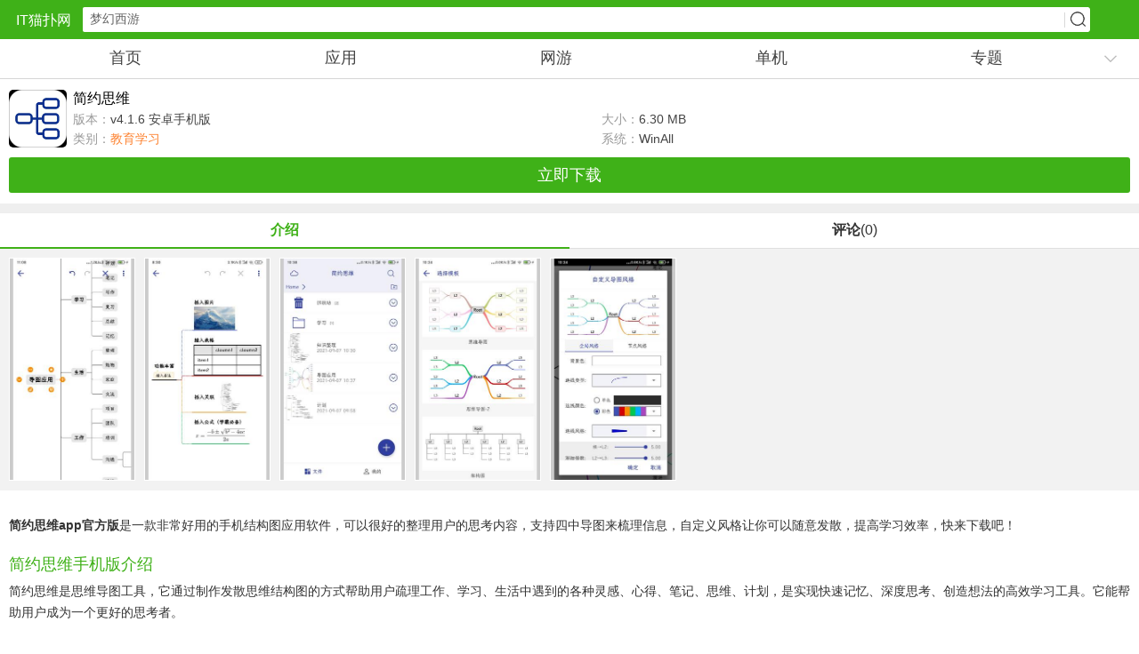

--- FILE ---
content_type: text/html
request_url: https://m.itmop.com/downinfo/564257.html
body_size: 5189
content:
<!doctype html><html lang="en"><head><meta charset="UTF-8"><meta name="applicable-device" content="mobile"><link rel="dns-prefetch" href="//m.itmop.com"><link rel="dns-prefetch" href="//img.itmop.com"><meta http-equiv="X-UA-Compatible" content="IE=edge,chrome=1"><meta http-equiv="Cache-Control" content="no-transform"><meta http-equiv="Cache-Control" content="no-siteapp"><meta id="viewport" name="viewport" content="width=device-width,initial-scale=1,minimum-scale=1,maximum-scale=1,user-scalable=no"><meta name="format-detection" content="telephone=no"><title>简约思维下载-简约思维下载 v4.1.6 安卓手机版-IT猫扑网</title>
<meta name="Keywords" content="简约思维app官方版下载,简约思维,思维app,学习app,简约思维下载"><meta name="description" content="简约思维app官方版是一款非常好用的手机结构图应用软件，可以很好的整理用户的思考内容，支持四中导图来梳理信息，自定义风格让你可以随意发散，提高学习效率，快来下载吧！简约思维手机版介绍简约思维是思维导图工具，它通过制作发散思维结构图的方式帮助用户疏理"><link rel="stylesheet" href="https://sc.itmop.com/v1/m/statics/css/downinfo.css"><link rel="canonical" href="https://m.itmop.com/downinfo/564257.html"><script src="//sc.itmop.com/v1/m/statics/js/jquery.min.js"></script><script>let _pageinfo={id:"564257",path:"down",page:"androidsoft",categroyId:"213",rootId:"12",commendid:"",catalogname:"教育学习",softname:"简约思维下载",softver:"v4.1.6 安卓手机版",system:"WinAll",softlicence:"免费软件",softrank:"4"}</script><script src="//sc.itmop.com/v1/m/statics/js/idown.js?itmop"></script></head><body id="down-page"><header class="top"><a href="/" id="logo">IT猫扑网</a><div class="soBox"><div class="soInput"><input name="q" value="我的世界" class="bdcs-search-form-input" id="bdcs-search-form-input" placeholder="我的世界" autocomplete="off"></div><div class="soBtn"><a href="javascript:;" class="bdcs-search-form-submit" id="bdcs-search-form-submit">搜索</a></div></div></header><nav id="nav"><ul class="mainNav"><li><a href="/">首页</a></li><li><a href="/app.html">应用</a></li><li><a href="/wangyou.html">网游</a></li><li><a href="/youxi.html">单机</a></li><li><a href="/zhuanti.html">专题</a></li></ul><p class="pullNav"><span><i></i></span></p><ul class="moreNav"><li><a href="/article.html">资讯</a></li><li><a href="/company.html">厂商</a></li><li><a href="/ku.html">手游库</a></li><li><a href="/top.html">排行榜</a></li></ul></nav><header id="info" class="bottom_bor"><img src="https://img.itmop.com/upload/2024-07/2024-07-02/67412.jpg" alt="简约思维下载"><div class="name"><h1>简约思维</h1></div><p><span id="ResVer">版本：<em>v4.1.6 安卓手机版</em></span>
<span id="ResSize">大小：<em>6.30 MB</em></span></p><p><span>类别：<em><a href="/i/Catalogid/213/0/" class="cata">教育学习</a>
</em></span><span id="ResSystem">系统：<em>WinAll</em></span></p><span id="btns"><b class="dbtn">立即下载</b></span><p id="Associate" style="display:none">{$Associate}</p><p id="catalogid" style="display:none">213</p></header><nav id="tab"><span class="cur">介绍</span>
<span>评论<i>(0)</i></span></nav><section class="cont xyc"><div id="wrapper"><div id="scroller"><ul id="thelist"><li><img alt="简约思维下载 v4.1.6 安卓手机版0" src="https://img.itmop.com/upload/2024-07/2024-07-02/90629.jpg"></li><li><img alt="简约思维下载 v4.1.6 安卓手机版1" src="https://img.itmop.com/upload/2024-07/2024-07-02/70606.jpg"></li><li><img alt="简约思维下载 v4.1.6 安卓手机版2" src="https://img.itmop.com/upload/2024-07/2024-07-02/2898.jpg"></li><li><img alt="简约思维下载 v4.1.6 安卓手机版3" src="https://img.itmop.com/upload/2024-07/2024-07-02/32378.jpg"></li><li><img alt="简约思维下载 v4.1.6 安卓手机版4" src="https://img.itmop.com/upload/2024-07/2024-07-02/36878.jpg"></li></ul></div></div></section><div id="xgk"><ul></ul></div><section class="cont bottom_bor"><div class="intro"><p><strong>简约思维app官方版</strong>是一款非常好用的手机结构图应用软件，可以很好的整理用户的思考内容，支持四中导图来梳理信息，自定义风格让你可以随意发散，提高学习效率，快来下载吧！</p><h3>简约思维手机版介绍</h3><p>简约思维是思维导图工具，它通过制作发散思维结构图的方式帮助用户疏理工作、学习、生活中遇到的各种灵感、心得、笔记、思维、计划，是实现快速记忆、深度思考、创造想法的高效学习工具。它能帮助用户成为一个更好的思考者。</p><p text-align:><img alt border height hspace src width: height: title vspace width></p><h3>简约思维最新版特色</h3><p>-支持四种导图布局</p><p>-支持自定义导图风格、自定义节点风格</p><p>-支持编辑过程中撤销、恢复</p><p>-支持本地、云端导出</p><p>-支持图片插入</p><p>-支持PDF、PNG导出</p><p>-支持手势解锁</p><p>-支持文件夹归类</p><p>-支持导图的展开、折叠</p><p>-支持导图节点剪切、复制、粘贴</p><p>-支持导图内容搜索</p><h3>软件亮点</h3><p><strong>-快如闪电</strong></p><p>我们对简约思维进行了大量性能优化，即使上万个节点也不卡顿，可以自由无限展开你的思维</p><p><strong>-简约风格</strong></p><p>简约是我们it猫扑itmop的设计理念，这里没有复杂的界面，没有复杂的操作，极易上手</p><p><strong>-极小体积</strong></p><p>无冗余模块，体积小于5M，下载安装仅需几秒</p><p><strong>-暖心辅助</strong></p><p>我们增加了一些非常实用的辅助功能，包括创建笔记、云端存储、安全解锁等等</p><h3>更新日志</h3><p><strong>v4.0.1版本</strong></p><p>修复了一些已知问题</p><p><strong>v3.9.5版本</strong><br></p><p>优化用户体验</p><p><strong>v3.9.1版本</strong><br></p><p>修复关联线不显示的问题</p><p><strong>v3.6.4版本</strong></p><p>-修复bug</p><p><strong>v3.5.2版本</strong></p><p>-添加更多图标</p><p>-新增导图社区功能</p><p>-修复双向布局分支汇总越界bug</p><p>-修复跨导图剪切粘贴时图片和附件丢失bug</p><p><strong>v3.2.4版本</strong><br></p><p>1、增加文字高亮设置</p><p>2、编辑节点支持撤销恢复</p><p><br></p></div><p class="show-jieshao" data-num="0"><i>查看全部</i></p><div class="bottom_bor compy" style="margin:0;font-size:14px"><div class="d_title"><em>更新时间：2024-07-05 07:50:00</em></div><div class="d_title com-pyxx"><em>厂商名称：
<span>-</span></em></div><div class="d_title pname"><em>包名：</em></div><div class="d_title md5"><em>MD5：1f28801a74e5ec2f8f06b9477fa64e2a</em></div></div><section class="historyver"></section></section><div class="d_title qx"><em>权限须知</em>
<i class="see_authority">点击查看</i></div><div class="m-premissions-div"><strong>权限管理须知</strong><ul><li class="m-permission-1"></li></ul><b class="m-close-permis">关闭</b></div><b class="m-permission-bg"></b><section class="keytop plist cont bottom_bor p10" id="keygame"><ul class="keynav"></ul></section><section class="cont bottom_bor"><script>a()</script></section><section class="cont bottom_bor new" id="comment"><div class="d_title"><em>玩家评论</em> QQ群号:203046401</div><div id="view-comment" class="reviews"><div class="post"><header><span class="fb">我要跟贴</span></header><ul id="comment-list"></ul><footer class="button-status-complete"><input type="button" value="更多评论" class="button" style="display:none"></footer></div></div><div id="submit" class="post"><fieldset class="w-text"><textarea onkeyup=validate()></textarea></fieldset><fieldset class="w-button"><input id="verify" class="button disable" type="submit" value="提交跟贴" hidefocus="true">
<span id="cancel" class="button">取消</span></fieldset><input type="hidden" id="app-id" value="564257"></div></section><section class="guess bottom_bor pictxt p10" style="margin:0"><div class="d_title"><em>猜你喜欢</em></div><div class="guess_nr"><div class="tags-tab"><div id="wrapert"><ul class="guess-nav"></ul></div></div><div id="tags-main"><div class="tags-main-ul"></div></div><div class="pagenum"></div></div></section><section class="bottom_bor rela_down xgxz pictxt p10"><div class="d_title"><em>同类推荐</em></div><div id="tags-main3"><div class="tags-main-ul"><li><a href="//m.itmop.com/downinfo/562660.html" class="img"><img class="lazy" data-original="https://img.itmop.com/upload/2024-06-26/32735.jpg" loading="lazy" alt="诗歌集app">
<span>诗歌集app</span>
<em>下载</em></a></li><li><a href="//m.itmop.com/downinfo/562345.html" class="img"><img class="lazy" data-original="https://img.itmop.com/upload/2024-06-21/56854.jpg" loading="lazy" alt="库课网校">
<span>库课网校</span>
<em>下载</em></a></li><li><a href="//m.itmop.com/downinfo/561602.html" class="img"><img class="lazy" data-original="https://img.itmop.com/upload/2024-06-18/12822.jpg" loading="lazy" alt="诗词中华">
<span>诗词中华</span>
<em>下载</em></a></li><li><a href="//m.itmop.com/downinfo/561373.html" class="img"><img class="lazy" data-original="https://img.itmop.com/upload/2024-06-18/72934.jpg" loading="lazy" alt="简约思维">
<span>简约思维</span>
<em>下载</em></a></li><li><a href="//m.itmop.com/downinfo/555080.html" class="img"><img class="lazy" data-original="https://img.itmop.com/upload/2024-05-09/86248.jpg" loading="lazy" alt="诗词中华">
<span>诗词中华</span>
<em>下载</em></a></li><li><a href="//m.itmop.com/downinfo/136088.html" class="img"><img class="lazy" data-original="http://img.itmop.com/upload/2017-3/20173171228126000.png" loading="lazy" alt="结构大师手机版">
<span>结构大师手机版</span>
<em>下载</em></a></li><li><a href="//m.itmop.com/downinfo/476176.html" class="img"><img class="lazy" data-original="http://img.itmop.com/upload/2021-8/20218261749288984.png" loading="lazy" alt="天天阿拉伯语手机版">
<span>天天阿拉伯语手机版</span>
<em>下载</em></a></li><li><a href="//m.itmop.com/downinfo/25759.html" class="img"><img class="lazy" data-original="http://img.itmop.com/upload/2016-2/2016216155415.jpg" loading="lazy" alt="51CTO学院客户端">
<span>51CTO学院客户端</span>
<em>下载</em></a></li><li><a href="//m.itmop.com/downinfo/114465.html" class="img"><img class="lazy" data-original="http://img.itmop.com/upload/2017-1/2017171415388644.png" loading="lazy" alt="诗词赏析app">
<span>诗词赏析app</span>
<em>下载</em></a></li><li><a href="//m.itmop.com/downinfo/51813.html" class="img"><img class="lazy" data-original="http://img.itmop.com/upload/2016-6/20166221721413439.png" loading="lazy" alt="库课手机版客户端">
<span>库课手机版客户端</span>
<em>下载</em></a></li><li><a href="//m.itmop.com/downinfo/18916.html" class="img"><img class="lazy" data-original="http://img.itmop.com/upload/2015-11/2015116112922.jpg" loading="lazy" alt="简约思维app">
<span>简约思维app</span>
<em>下载</em></a></li><li><a href="//m.itmop.com/downinfo/462720.html" class="img"><img class="lazy" data-original="http://img.itmop.com/upload/2021-7/2021714188308928.png" loading="lazy" alt="华励康复教育平台">
<span>华励康复教育平台</span>
<em>下载</em></a></li><li><a href="//m.itmop.com/downinfo/87378.html" class="img"><img class="lazy" data-original="http://img.itmop.com/upload/2016-2/2016216155415.jpg" loading="lazy" alt="51cto学院苹果版">
<span>51cto学院苹果版</span>
<em>下载</em></a></li><li><a href="//m.itmop.com/downinfo/299105.html" class="img"><img class="lazy" data-original="http://img.itmop.com/upload/2018-11/201811191043336748.png" loading="lazy" alt="51cto企业it学院">
<span>51cto企业it学院</span>
<em>下载</em></a></li><li><a href="//m.itmop.com/downinfo/405752.html" class="img"><img class="lazy" data-original="http://img.itmop.com/upload/2020-10/20201026101714636.png" loading="lazy" alt="诗词园">
<span>诗词园</span>
<em>下载</em></a></li><li><a href="//m.itmop.com/downinfo/323214.html" class="img"><img class="lazy" data-original="http://img.itmop.com/upload/2019-3/201932193233915.png" loading="lazy" alt="小蚂蚁有样AR微分享学习平台">
<span>小蚂蚁有样AR微分享学习平台</span>
<em>下载</em></a></li><li><a href="//m.itmop.com/downinfo/280654.html" class="img"><img class="lazy" data-original="http://img.itmop.com/upload/2018-7/2018761839283761.png" loading="lazy" alt="诗鲸app">
<span>诗鲸app</span>
<em>下载</em></a></li><li><a href="//m.itmop.com/downinfo/197127.html" class="img"><img class="lazy" data-original="http://img.itmop.com/upload/2017-8/20178231755113809.png" loading="lazy" alt="小蚂蚁云课堂">
<span>小蚂蚁云课堂</span>
<em>下载</em></a></li><li><a href="//m.itmop.com/downinfo/172104.html" class="img"><img class="lazy" data-original="http://img.itmop.com/upload/2017-6/201761518672615.png" loading="lazy" alt="兴家佳综合版">
<span>兴家佳综合版</span>
<em>下载</em></a></li><li><a href="//m.itmop.com/downinfo/81425.html" class="img"><img class="lazy" data-original="http://img.itmop.com/upload/2016-10/201610141621413203.png" loading="lazy" alt="小马英语app">
<span>小马英语app</span>
<em>下载</em></a></li></div></div><div class="pagenum"></div><script>c()</script></section><section class="bottom_bor rela_down pictxt p10"><div class="d_title"><em>热门精品</em></div><div id="tags-main4"><div class="tags-main-ul"><li><a href="//m.itmop.com/downinfo/15242.html" class="img"><img class="lazy" data-original="http://img.itmop.com/upload/2015-10/2015101684447.png" loading="lazy" alt="驾校一点通最新版免费版">
<span>驾校一点通最新版免费版</span>
<em>下载</em></a></li><li><a href="//m.itmop.com/downinfo/49772.html" class="img"><img class="lazy" data-original="http://img.itmop.com/upload/2016-6/20166151532226571.jpg" loading="lazy" alt="谷歌翻译手机版中文版(Google Translate)">
<span>谷歌翻译手机版中文版(Google Translate)</span>
<em>下载</em></a></li><li><a href="//m.itmop.com/downinfo/52858.html" class="img"><img class="lazy" data-original="http://img.itmop.com/upload/2016-6/2016627120118329.png" loading="lazy" alt="作业精灵2023年最新版">
<span>作业精灵2023年最新版</span>
<em>下载</em></a></li><li><a href="//m.itmop.com/downinfo/21382.html" class="img"><img class="lazy" data-original="http://img.itmop.com/upload/2020-8/2020817173715140.png" loading="lazy" alt="学而思网校免费直播课">
<span>学而思网校免费直播课</span>
<em>下载</em></a></li><li><a href="//m.itmop.com/downinfo/20199.html" class="img"><img class="lazy" data-original="http://img.itmop.com/upload/2015-11/20151126105233.png" loading="lazy" alt="知米背单词软件手机版">
<span>知米背单词软件手机版</span>
<em>下载</em></a></li><li><a href="//m.itmop.com/downinfo/475586.html" class="img"><img class="lazy" data-original="http://img.itmop.com/upload/2021-8/20218251230457125.png" loading="lazy" alt="e听说中学学生端app">
<span>e听说中学学生端app</span>
<em>下载</em></a></li><li><a href="//m.itmop.com/downinfo/378682.html" class="img"><img class="lazy" data-original="http://img.itmop.com/upload/2020-2/202026924471122.png" loading="lazy" alt="洋葱学院app">
<span>洋葱学院app</span>
<em>下载</em></a></li><li><a href="//m.itmop.com/downinfo/16421.html" class="img"><img class="lazy" data-original="http://img.itmop.com/upload/2017-12/201712131823512194.png" loading="lazy" alt="百度知道手机客户端">
<span>百度知道手机客户端</span>
<em>下载</em></a></li></div></div></section><section class="bottom_bor rela_down pictxt p10"><div class="d_title"><span><a href="//m.itmop.com/i/Catalogid/213/0/">显示全部+</a>
</span><em>最新应用</em></div><div id="tags-main5"><div class="tags-main-ul"><li><a href="//m.itmop.com/downinfo/175993.html" class="img"><img class="lazy" data-original="http://img.itmop.com/upload/2015-6/201562421273.png" loading="lazy" alt="作业帮免费拍照答题程序官方版">
<span>作业帮免费拍照答题程序官方版</span>
<em>下载</em></a></li><li><a href="//m.itmop.com/downinfo/588937.html" class="img"><img class="lazy" data-original="https://img.itmop.com/upload/2024-11/2024-11-06/68241.png" loading="lazy" alt="一心复读机app官方版">
<span>一心复读机app官方版</span>
<em>下载</em></a></li><li><a href="//m.itmop.com/downinfo/588906.html" class="img"><img class="lazy" data-original="https://img.itmop.com/upload/2024-11/2024-11-06/17509.jpg" loading="lazy" alt="移动监考app官方版">
<span>移动监考app官方版</span>
<em>下载</em></a></li><li><a href="//m.itmop.com/downinfo/588928.html" class="img"><img class="lazy" data-original="https://img.itmop.com/upload/2024-11/2024-11-06/5225.jpg" loading="lazy" alt="试卷扫描错题宝app手机版">
<span>试卷扫描错题宝app手机版</span>
<em>下载</em></a></li><li><a href="//m.itmop.com/downinfo/588417.html" class="img"><img class="lazy" data-original="https://img.itmop.com/upload/2024-11/2024-11-05/93339.png" loading="lazy" alt="文言文翻译助手app手机版">
<span>文言文翻译助手app手机版</span>
<em>下载</em></a></li><li><a href="//m.itmop.com/downinfo/588411.html" class="img"><img class="lazy" data-original="https://img.itmop.com/upload/2024-11/2024-11-05/31592.png" loading="lazy" alt="清单自习室app官方版">
<span>清单自习室app官方版</span>
<em>下载</em></a></li><li><a href="//m.itmop.com/downinfo/588433.html" class="img"><img class="lazy" data-original="https://img.itmop.com/upload/2024-11/2024-11-05/77195.jpg" loading="lazy" alt="山海趣看app官方版">
<span>山海趣看app官方版</span>
<em>下载</em></a></li><li><a href="//m.itmop.com/downinfo/588445.html" class="img"><img class="lazy" data-original="https://img.itmop.com/upload/2024-11/2024-11-05/62190.jpg" loading="lazy" alt="ai智创宝app">
<span>ai智创宝app</span>
<em>下载</em></a></li></div></div></section><footer class="bottom"><em id="goTop"></em><p><a href="https://www.itmop.com/?m">访问电脑版</a>|<a href="/sitemap.html">网站地图</a>|<a href="/">返回首页</a></p></footer><script>_platformInfo={}</script><script>var _webInfo={Username:"xuwanting",Type:"0",DateTime:"2024-07-04 17:50:00 +0800 CST",Id:"564257",cid:"213",rid:"12",name:"down"}</script><script src="//sc.itmop.com/v1/SoftLinkType.js"></script><script>var _downInfo={},_downInfos=[]</script><script>_downInfo={Address:"https://dd.myapp.com/sjy.00009/16891/apk/8E99E46D1DA959E2AA5089627DA28C73.apk",TypeID:"0",SoftLinkID:"713282",SoftID:"564257",Special:"{Special}",Name:"简约思维 v4.1.6 安卓手机版"},_downInfos.push(_downInfo)</script><script src="//sc.itmop.com/v1/m/statics/js/downinfo.js"></script><script src="//sc.itmop.com/v1/m/statics/js/global.js"></script><script type="application/ld+json">{"@context":"https://zhanzhang.baidu.com/contexts/cambrian.jsonld","@id":"https://m.itmop.com/downinfo/564257.html","appid":"1594058084972315","title":"简约思维下载-简约思维下载 v4.1.6 安卓手机版-IT猫扑网","images":["https://img.itmop.com/upload/2024-07/2024-07-02/67412.jpg"],"description":"简约思维app官方版是一款非常好用的手机结构图应用软件，可以很好的整理用户的思考内容，支持四中导图来梳理信息，自定义风格让你可以随意发散，提高学习效率，快来下载吧！简约思维手机版介绍简约思维是思维导图工具，它通过制作发散思维结构图的方式帮助用户疏理","pubDate":"2024-07-04 17:50:00 +0800 CST","upDate":"2024-07-05 07:50:00 +0800 CST"}</script></body></html>

--- FILE ---
content_type: application/javascript
request_url: https://sc.itmop.com/v1/m/statics/js/idown.js?itmop
body_size: 529
content:
var _czc = _czc || [];
(function () {
	var um = document.createElement("script");
	um.src = "https://v1.cnzz.com/z.js?id=1281385123&async=1";
	var s = document.getElementsByTagName("script")[0];
	s.parentNode.insertBefore(um, s);
})();

var _itmop_stat = _itmop_stat || [];
(function () {
	var um = document.createElement("script");
	um.src = "//sc.itmop.com/v1/stat.js";
	var s = document.getElementsByTagName("script")[0];
	s.parentNode.insertBefore(um, s);
})();

document.addEventListener('DOMContentLoaded', function() {
    var script = document.createElement('script');
    script.src = "https://sc.itmop.com/v1/m/statics/js/bds.js";
    document.body.insertBefore(script, document.body.firstChild);
});

// 检查函数a是否已经定义，如果没有，则定义它
if (typeof a !== 'function') {
    function a() {
        console.log('Function a is called');
    }
}

// 检查函数c是否已经定义，如果没有，则定义它
if (typeof c !== 'function') {
    function c() {
		 
	
         // 百度
		var div = document.createElement('div');
		div.className = '_tg2s9381xe';
		document.body.appendChild(div);

		// 创建第一个 script 元素，并设置其内容
		var script1 = document.createElement('script');
		script1.type = 'text/javascript';
		var scriptContent = "(window.slotbydup=window.slotbydup||[]).push({id:'u6985044',container:'_tg2s9381xe',async:true});";
		try {
			script1.appendChild(document.createTextNode(scriptContent));
		} catch (e) {
			script1.text = scriptContent;
		}
		document.body.appendChild(script1);

		// 创建第二个 script 元素，用于加载外部 JavaScript 文件
		var script2 = document.createElement('script');
		script2.type = 'text/javascript';
		script2.src = '//cpro.baidustatic.com/cpro/ui/cm.js';
		script2.async = true;
		script2.defer = true;
		document.body.appendChild(script2);
    }
}

// 检查函数k是否已经定义，如果没有，则定义它
if (typeof k !== 'function') {
    function k() {
        console.log('Function k is called');
    }
}

--- FILE ---
content_type: application/javascript
request_url: https://sc.itmop.com/v1/m/statics/js/downinfo.js
body_size: 96881
content:
// thsi is a js file!
function IOSClient() {
    if (/(iPhone|iPad|iPod|iOS)/i.test(navigator.userAgent)) {  //判断iPhone|iPad|iPod|iOS
        return true;
    }
    return false;
}

function AndroidClient() {
    if (/(Android)/i.test(navigator.userAgent)) {  //判断Android
        return true;
    }
    return false
}

function isWangPanDownURL() {
    for (var i = 0; i < _downInfos.length; i++) {
        if (_downInfos[i].Address.indexOf("pan.baidu.com") > -1) {
            return true
        }
    }
    return false
}

function isWangPanAddress() {
    for (var i = 0; i < _downInfos.length; i++) {
        if (_downInfos[i].Address.indexOf("pan.baidu.com") > -1) {
            return _downInfos[i].Address
        }
    }
    return ""
}
function isAppleAddress() {
    for (var i = 0; i < _downInfos.length; i++) {
        if (_downInfos[i].Address.indexOf("apple.com") > -1) {
            return true
        }
    }
    return false
}

function addModal() {
    var btnsElement = document.getElementById("btns");
    var poster = document.getElementById('poster');
   
    if (btnsElement && !poster) {
      
        var div1 = document.createElement("div");
        var div2 = document.createElement("div");
        var div3 = document.createElement("div");
        var div4 = document.createElement("div");
        var i = document.createElement("i");
        var localB = document.createElement("div");
        var cloudB = document.createElement("div");

        div1.className = "modal-backdrop"
        div1.id = "backdrop"
        div2.id = "poster"
        div2.className = "poster"
        i.id = "closeBtns"
        div3.style = "padding: 0 12px"
        div4.id = "posterPlace"
        localB.id = "localBtns"
        // localB.innerHTML = '<a class="dbtn1" onclick="downLike(DownURL)"   rel="nofollow" id="address"><i id="dicon"></i><b>itmop本地下载<b/></a>';
        // localB.innerHTML = '<a class="dbtn1" href="'+DownURL+'" rel="nofollow" id="address"><i id="dicon"></i><b>itmop本地下载<b/></a>';

        localB.innerHTML = '<a class="dbtn1" onclick="localDraw()" rel="nofollow" id="address"><i id="dicon"></i><b>itmop本地下载<b/></a>';

        cloudB.id = "cloudBtns"
        cloudB.innerHTML = '<a class="dbtn2" href="'+isWangPanAddress()+'" rel="nofollow" id="address1"><b>百度网盘下载<b/><i></i></a>';
        if(!isWangPanDownURL()){
            cloudB.innerHTML = '';
        }
        div3.appendChild(localB)
        div3.appendChild(cloudB)
        div2.appendChild(i)
        div2.appendChild(div3)
        div2.appendChild(div4)
        div1.appendChild(div2)
        btnsElement.after(div1)

    }
}


function addModal20250326() {
    var btnsElement = document.getElementById("btns");
    var poster = document.getElementById('poster');
   
    if (btnsElement && !poster) {
      
        var div1 = document.createElement("div");
        var div2 = document.createElement("div");
        var div3 = document.createElement("div");
        var div4 = document.createElement("div");
        var i = document.createElement("i");
        var localB = document.createElement("div");
        var cloudB = document.createElement("div");

        div1.className = "modal-backdrop"
        div1.id = "backdrop"
        div2.id = "poster"
        div2.className = "poster"
        i.id = "closeBtns"
        div3.style = "padding: 0 12px"
        div4.id = "posterPlace"
        localB.id = "localBtns"
        // localB.innerHTML = '<a class="dbtn1" onclick="downLike(DownURL)"   rel="nofollow" id="address"><i id="dicon"></i><b>itmop本地下载<b/></a>';
        // localB.innerHTML = '<a class="dbtn1" href="'+DownURL+'" rel="nofollow" id="address"><i id="dicon"></i><b>itmop本地下载<b/></a>';

        localB.innerHTML = '<a class="dbtn1" onclick="localDraw()" rel="nofollow" id="address"><i id="dicon"></i><b>itmop本地下载<b/></a>';

        cloudB.id = "cloudBtns"
        cloudB.innerHTML = '<a class="dbtn2" href="'+isWangPanAddress()+'" rel="nofollow" id="address1"><b>百度网盘下载<b/><i></i></a>';
        if(!isWangPanDownURL()){
            cloudB.innerHTML = '';
        }
        div3.appendChild(localB)
        div3.appendChild(cloudB)
        div2.appendChild(i)
        div2.appendChild(div3)
        div2.appendChild(div4)
        div1.appendChild(div2)
        btnsElement.after(div1)

    }
}

function localDraw() {
    // console.log($("#info img").attr("src"))
    // console.log(_downInfos[0])
    // console.log(_pageinfo)
    if($("#btns a").attr("href")==="" || typeof $("#btns a").attr("href")==="undefined"){
          return window.open(_downInfos[0].Address)
    }
    return 

    let downinfo={}
    for (var i = 0; i < _downInfos.length; i++) {
        if (_downInfos[i].Address.indexOf("itmopcdn.com") > -1) {
            downinfo=_downInfos[i]
            break
        }
    }
    // if(downinfo.Address.indexOf("down.itmopcdn.com")>-1){
    //     downinfo=_downInfos[1];
    // }
    
    downinfo.Size=$("#ResSize").text()
    addModal20250326();
    $(".modal-backdrop").show();
    $("#poster").show()
    downLike(downinfo.Address)


    $.get('https://s.itmop.com/m/downinfo/recommend', { category_id: _pageinfo.categroyId,limit:3 }, function (data) {
        let downList=''

//         data.pop()
//         let downurl=""
//         if(IOSClient()){
//             downurl="https://apps.apple.com/cn/app/%E5%B8%81%E7%95%8C%E7%BD%91-%E5%8C%BA%E5%9D%97%E9%93%BE%E6%95%B0%E5%AD%97%E8%B4%A7%E5%B8%81%E4%BF%A1%E6%81%AF%E5%B9%B3%E5%8F%B0/id1658215857"
//         }else{
//  downurl="https://down6.itmopcdn.com/blockchain/%E5%B8%81%E7%95%8C%E7%BD%91_v2.2.7_ITMOP.COM.apk"
//         }
       
//         downList=downList+'<div class="recommend_downlist_container">'
//         downList=downList+'<div class="item first"><img width="283" height="60" src="https://sc.itmop.com/v1/pc/statics/images/bj_logo.png" /></div>'
//         downList=downList+'<div class="item second"><div>币界网</div><div >虚拟币钱包</div></div>'
//         downList=downList+'<div class="item third"><a href="'+downurl+'"><img width="68" height="30" src="//sc.itmop.com/v1/m/statics/img/tiny_button@2x.png"  style="width:68px;height:30px"  /></a></div>'
//         downList=downList+"</div>"


        data.forEach(function (item) {
            downList=downList+'<div class="recommend_downlist_container">'
        	downList=downList+'<div class="item first"><img width="283" height="60" src="'+item.SmallImg+'" /></div>'
        	downList=downList+'<div class="item second"><div>'+item.ResName+'</div><div>'+item.CatalogName+'</div></div>'
        	downList=downList+'<div class="item third"><a href="//m.itmop.com/downinfo/'+item.ID+'.html"><img width="68" height="30" src="//sc.itmop.com/v1/m/statics/img/tiny_button@2x.png"  style="width:68px;height:30px"  /></a></div>'
            downList=downList+"</div>"
        })
       

        $("#recommend_downlist_container").html(downList)
    });
 $("#poster").html("<i id='closeBtns'></i><div class='localdown_container'><img  src='"+$("#info img").attr("src")+"' /> <div><div class='title'>"+downinfo.Name+"</div> <div style='size'>"+downinfo.Size+"</div> </div></div> <div class='container'><button class='progress_down'><div class='progress-text'>下载</div><div class='progress-bar'></div></button></div><div class='progress-bar-num'></div>  <div class='localdown_recommend'><h3>推荐应用</h3></div><div style='margin-top:10px' id='recommend_downlist_container'></div>");
    $('.progress_down').on('click', function() {
        downLike(downinfo.Address)
        // downLike("http://down1.itmopcdn.dev/oss-browser2-win-x64-2.0.1.exe")
       
    })
   
    var closeBtn =  document.getElementById("closeBtns");
    closeBtn && closeBtn.addEventListener('click', function () {
        $("#backdrop").hide();
    })

}


async function downLike(fileurl) {

    if(fileurl.indexOf("itmopcdn.com")===-1){
        return window.location.href=fileurl;
    }


    var ua = navigator.userAgent.toLowerCase();
    // console.log(ua)
    // return 
    // if (ua.indexOf("baidu") != -1 || ua.indexOf("goldbrowser") != -1 || ua.indexOf("quark") != -1 || ua.indexOf("ucbrowser") != -1  || ua.indexOf("sogou") != -1 || ua.indexOf("safari") != -1)  {
    //     return window.location.href=fileurl;
    // }

    
    if (ua.indexOf("edga") > -1 || ua.indexOf("xiaomi") > -1 || ua.indexOf("mqqbrowser") > -1) {

  
        const fileUrl = fileurl+"?action=blob_process";

        const response = await fetch(fileUrl);
        const reader = response.body.getReader();
        const contentLength = +response.headers.get('Content-Length');


        let receivedLength = 0;
        const chunks = [];
        const downprocess=$(".progress-bar")
    
        $(".progress-text").css("color","#fff")
        $(".container .progress_down").css("background-color","#D8D8D8")
        $(".container .progress_down").prop('disabled', true); 
    
        
        downprocess.css('width', '0%');
        $(".progress-text").css('left', '40%');
        $(".progress-bar").css("border-radius","30px 0px 0px 30px")
        while (true) {
            const { done, value } = await reader.read();
            if (done) {
                break;
            }
            chunks.push(value);
            receivedLength += value.length;
            const percentComplete = (receivedLength / contentLength) * 100;
            downprocess.css("width",Math.floor(percentComplete)+"%")
            $(".progress-text").text("下载中"+Math.floor(percentComplete) + "%")
            if(percentComplete>=96){
                $(".progress-bar").css("border-radius","30px 30px 30px 30px")
            }
            if (percentComplete >= 100) {
                $(".progress-text").text("下载完成")
                $(".container .progress_down").prop('disabled', false); 
            }
            // console.log(percentComplete)
        }
        const urlObj = new URL(fileurl);
        const pathname = urlObj.pathname;
        const filename = pathname.split('/').pop();


        const blob = new Blob(chunks);
        const url = window.URL.createObjectURL(blob);
        const a = document.createElement('a');
        a.href = url;
        a.download = decodeURIComponent(filename);
        a.click();
        window.URL.revokeObjectURL(url);
    }else{
        return window.location.href=fileurl;
    }
}


if (typeof (_downInfos) != "undefined" && _downInfos.length > 0 && document.getElementById("address") == null && typeof (AddressList) != "undefined") {
    var DownURL = decodeURIComponent(_downInfos[0].Address);
    if (DownURL.startsWith('http://') || DownURL.startsWith('https://')) {
        //什么也不做
        console.log(_downInfos[0].TypeID, _downInfos[0].Address)
    } else if (parseInt(_downInfos[0].TypeID) > 0) {
        var sList = eval("AddressList.siteId_" + _downInfos[0].TypeID);
        var DownLoadURL = sList.split("||")[1];
        DownURL = DownLoadURL.split(",")[0] + DownURL;
    }

    var re = /(com|net|cn)\/\//g;
    DownURL = DownURL.replace(re, "$1/");
    // 判断系统
    if (IOSClient()) {
        document.getElementById("btns").innerHTML = '<a href="' + DownURL + '" class="dbtn" rel="nofollow" id="address">立即下载</a>';
    } else if (AndroidClient()) {
        if (!isWangPanDownURL()) {
            document.getElementById("btns").innerHTML = '<a href="' + DownURL + '" class="dbtn" rel="nofollow" id="address">立即下载</a>';
        } else {
            document.getElementById("btns").innerHTML = '<a href="#" class="dbtn" rel="nofollow" id="address">立即下载</a>';
        }
    }
} else if (document.getElementById("address") == null) {
    document.getElementById("btns").innerHTML = '<a href="javascript:;" class="dbtn noDown" rel="nofollow" id="address">暂无下载</a>';
}


// 360down start
// md5
!function(n){"use strict";function d(n,t){var r=(65535&n)+(65535&t);return(n>>16)+(t>>16)+(r>>16)<<16|65535&r}function f(n,t,r,e,o,u){return d(function(n,t){return n<<t|n>>>32-t}(d(d(t,n),d(e,u)),o),r)}function l(n,t,r,e,o,u,c){return f(t&r|~t&e,n,t,o,u,c)}function g(n,t,r,e,o,u,c){return f(t&e|r&~e,n,t,o,u,c)}function v(n,t,r,e,o,u,c){return f(t^r^e,n,t,o,u,c)}function m(n,t,r,e,o,u,c){return f(r^(t|~e),n,t,o,u,c)}function i(n,t){var r,e,o,u,c;n[t>>5]|=128<<t%32,n[14+(t+64>>>9<<4)]=t;var f=1732584193,i=-271733879,a=-1732584194,h=271733878;for(r=0;r<n.length;r+=16)i=m(i=m(i=m(i=m(i=v(i=v(i=v(i=v(i=g(i=g(i=g(i=g(i=l(i=l(i=l(i=l(o=i,a=l(u=a,h=l(c=h,f=l(e=f,i,a,h,n[r],7,-680876936),i,a,n[r+1],12,-389564586),f,i,n[r+2],17,606105819),h,f,n[r+3],22,-1044525330),a=l(a,h=l(h,f=l(f,i,a,h,n[r+4],7,-176418897),i,a,n[r+5],12,1200080426),f,i,n[r+6],17,-1473231341),h,f,n[r+7],22,-45705983),a=l(a,h=l(h,f=l(f,i,a,h,n[r+8],7,1770035416),i,a,n[r+9],12,-1958414417),f,i,n[r+10],17,-42063),h,f,n[r+11],22,-1990404162),a=l(a,h=l(h,f=l(f,i,a,h,n[r+12],7,1804603682),i,a,n[r+13],12,-40341101),f,i,n[r+14],17,-1502002290),h,f,n[r+15],22,1236535329),a=g(a,h=g(h,f=g(f,i,a,h,n[r+1],5,-165796510),i,a,n[r+6],9,-1069501632),f,i,n[r+11],14,643717713),h,f,n[r],20,-373897302),a=g(a,h=g(h,f=g(f,i,a,h,n[r+5],5,-701558691),i,a,n[r+10],9,38016083),f,i,n[r+15],14,-660478335),h,f,n[r+4],20,-405537848),a=g(a,h=g(h,f=g(f,i,a,h,n[r+9],5,568446438),i,a,n[r+14],9,-1019803690),f,i,n[r+3],14,-187363961),h,f,n[r+8],20,1163531501),a=g(a,h=g(h,f=g(f,i,a,h,n[r+13],5,-1444681467),i,a,n[r+2],9,-51403784),f,i,n[r+7],14,1735328473),h,f,n[r+12],20,-1926607734),a=v(a,h=v(h,f=v(f,i,a,h,n[r+5],4,-378558),i,a,n[r+8],11,-2022574463),f,i,n[r+11],16,1839030562),h,f,n[r+14],23,-35309556),a=v(a,h=v(h,f=v(f,i,a,h,n[r+1],4,-1530992060),i,a,n[r+4],11,1272893353),f,i,n[r+7],16,-155497632),h,f,n[r+10],23,-1094730640),a=v(a,h=v(h,f=v(f,i,a,h,n[r+13],4,681279174),i,a,n[r],11,-358537222),f,i,n[r+3],16,-722521979),h,f,n[r+6],23,76029189),a=v(a,h=v(h,f=v(f,i,a,h,n[r+9],4,-640364487),i,a,n[r+12],11,-421815835),f,i,n[r+15],16,530742520),h,f,n[r+2],23,-995338651),a=m(a,h=m(h,f=m(f,i,a,h,n[r],6,-198630844),i,a,n[r+7],10,1126891415),f,i,n[r+14],15,-1416354905),h,f,n[r+5],21,-57434055),a=m(a,h=m(h,f=m(f,i,a,h,n[r+12],6,1700485571),i,a,n[r+3],10,-1894986606),f,i,n[r+10],15,-1051523),h,f,n[r+1],21,-2054922799),a=m(a,h=m(h,f=m(f,i,a,h,n[r+8],6,1873313359),i,a,n[r+15],10,-30611744),f,i,n[r+6],15,-1560198380),h,f,n[r+13],21,1309151649),a=m(a,h=m(h,f=m(f,i,a,h,n[r+4],6,-145523070),i,a,n[r+11],10,-1120210379),f,i,n[r+2],15,718787259),h,f,n[r+9],21,-343485551),f=d(f,e),i=d(i,o),a=d(a,u),h=d(h,c);return[f,i,a,h]}function a(n){var t,r="",e=32*n.length;for(t=0;t<e;t+=8)r+=String.fromCharCode(n[t>>5]>>>t%32&255);return r}function h(n){var t,r=[];for(r[(n.length>>2)-1]=void 0,t=0;t<r.length;t+=1)r[t]=0;var e=8*n.length;for(t=0;t<e;t+=8)r[t>>5]|=(255&n.charCodeAt(t/8))<<t%32;return r}function e(n){var t,r,e="0123456789abcdef",o="";for(r=0;r<n.length;r+=1)t=n.charCodeAt(r),o+=e.charAt(t>>>4&15)+e.charAt(15&t);return o}function r(n){return unescape(encodeURIComponent(n))}function o(n){return function(n){return a(i(h(n),8*n.length))}(r(n))}function u(n,t){return function(n,t){var r,e,o=h(n),u=[],c=[];for(u[15]=c[15]=void 0,16<o.length&&(o=i(o,8*n.length)),r=0;r<16;r+=1)u[r]=909522486^o[r],c[r]=1549556828^o[r];return e=i(u.concat(h(t)),512+8*t.length),a(i(c.concat(e),640))}(r(n),r(t))}function t(n,t,r){return t?r?u(t,n):function(n,t){return e(u(n,t))}(t,n):r?o(n):function(n){return e(o(n))}(n)}"function"==typeof define&&define.amd?define(function(){return t}):"object"==typeof module&&module.exports?module.exports=t:n.md5=t}(this);



function threeGenSign(secretKey, params) {
    let str = secretKey;
    // 将参数按照键名排序
    const sortedParams = Object.keys(params).sort().reduce((acc, key) => {
        acc[key] = params[key];
        return acc;
    }, {});

    // 拼接参数字符串
    for (const [key, value] of Object.entries(sortedParams)) {
        str += key + encodeURIComponent(value);
    }

    // 使用 CryptoJS 计算 MD5 哈希值
    return md5(str);
}

// 构建 URL 的函数
function three_build_url(secretKey, src, app, name, pname, t, md5, down_url, logo) {
    const params = {
        src: src,
        app: app,
        name: name,
        pname: pname,
        t: t,
		file_type: 'apk',
        // md5: md5,
        down_url: down_url,
        logo: logo
    };
	// console.log(params)

    // 生成签名并添加到参数中
    params.sign = threeGenSign(secretKey, params);
    // 构建查询字符串
    const queryString = Object.entries(params)
      .map(([key, value]) => `${encodeURIComponent(key)}=${encodeURIComponent(value)}`)
      .join('&');

    return `https://openbox.mobilem.360.cn/channel/getUrl?${queryString}`;
}
// 360down end




// open download modal
// $("#btns").click(function (event){
//     __downLink=$("#btns a").attr("href")
//     if(__downLink.indexOf("down.itmopcdn.com")>-1){
//         return
//     }
//     if(__downLink.indexOf("itmopcdn.com")==="-1"){
//         return
//     }

    
//     // if (browser.versions.android) {
//     // }else{ 
//     // }

//     if(__downLink.indexOf("itmopcdn.com")>-1 || __downLink=="#"){
//         event.preventDefault();
//         addModal();
//         $(".modal-backdrop").show();
//         $("#poster").show();
//     }


//     // if (browser.versions.android && isWangPanDownURL()) {
     
//     // }
//     var closeBtn =  document.getElementById("closeBtns");
    
//     closeBtn && closeBtn.addEventListener('click', function () {
//         $("#backdrop").hide();
//     })
// });

$("#keygame").removeClass("plist");
function RandArr(arr, num) {
    var sData = arr.slice(0), i = arr.length, min = i - num, item, index;
    while (i-- > min) {
        index = Math.floor((i + 1) * Math.random());
        item = sData[index];
        sData[index] = sData[i];
        sData[i] = item;
    }
    return sData.slice(min);
}
// $.getJSON("/inc/TopRecomd.txt", function(json) {
//     var topRs = "";
//     var data = $.inArray(_pageinfo.rootId, ['8', '11', '15', '16']) == -1 && json.TopAppRecomd.length > 0 ? json.TopAppRecomd : json.TopRecomd;
//     if (browser.versions.ios && json.TopIosRecomd.length > 0)
//         data = json.TopIosRecomd;
//     var bbb = data.length > 5 ? RandArr(data, 5) : data;
//     for (i = 0; i < bbb.length; i++) {
//         topRs += '<li><a href="' + bbb[i][1] + '" class="tg" softid="' + bbb[i][5] + '" onclick="return tgclick(this);"><img src="' + bbb[i][2] + '"><strong>' + bbb[i][0] + '</strong></a></li>'
//     }
//     $(".keynav").html(topRs);
// });

// $.getJSON("/inc/TopRecomd.txt", function(json) {
//     var topRs = "";
//     var data = $.inArray(_pageinfo.rootId, ['8', '11', '15', '16']) == -1 && json.TopAppRecomd.length > 0 ? json.TopAppRecomd : json.TopRecomd;
//     if (browser.versions.ios && json.TopIosRecomd.length > 0)
//         data = json.TopIosRecomd;
//     var bbb = data.length > 5 ? RandArr(data, 5) : data;
//     for (i = 0; i < bbb.length; i++) {
//         topRs += '<li><a href="' + bbb[i][1] + '" class="tg" softid="' + bbb[i][5] + '" onclick="return tgclick(this);"><img src="' + bbb[i][2] + '"><strong>' + bbb[i][0] + '</strong></a></li>'
//     }
//     $(".keynav").html(topRs);
// });


// if(_pageinfo.categroyId == 332 || _pageinfo.categroyId == 342){
//     $("#btns").hide()
// }



if(_pageinfo.categroyId == 332 || _pageinfo.categroyId == 342){
    setTimeout(() => {
        let web3Content='<div style="padding-left:25px;">加入web3交流群,可添加QQ群号：<a style="color:#f40" href="https://qm.qq.com/q/L8jXRFYtgq" target="_blank"><em>565152629</em></a></div>'
         let ob=$(".jctip")
         if(ob.length==0){
            $("#btns").after(web3Content)
            return
         }
         ob.after(web3Content)
    }, 500);
 
}
function closePage(hidebox, showbox) {
    $(hidebox).nextAll().hide();
    $(hidebox).after('<div style="line-height: 50px;text-align: center;background-color: #fff; font-size: 28px; color: #555; margin:10px auto;padding:180px 30px">\u8be5\u5e94\u7528\u5df1\u4e0b\u67b6</div>');
    $(showbox).show();
}

function getFileNameFromUrl(url) {
    try {
        const urlObj = new URL(url);
        const pathname = urlObj.pathname;
        const lastIndex = pathname.lastIndexOf('/');
        if (lastIndex!== -1) {
            return pathname.substring(lastIndex + 1);
        }
        return pathname;
    } catch (error) {
        console.error('解析 URL 时出错:', error);
        return null;
    }
}

var nodownurl = false;
var iosroot = ["13", "16"];
var azroot = ["11", "12", "15"];
if ($("#address").attr("href") == "" || $("#address").attr("href") == "javascript:;" || $("#address").attr("href").indexOf("m.itmop.com") != -1)
    nodownurl = true;
function setnodown() {
    $("#address").off().html('暂无下载').css("background", "#989898").bind("click", function() {
        return false;
    });
}
$(function() {

    $.getJSON("https://s.itmop.com/m/downinfo/recommend", { category_id: _pageinfo.categroyId,limit:5 }, function(json) {
        var topRs = "";

        for (i = 0; i < json.length; i++) {
            topRs += '<li><a href="//m.itmop.com/downinfo/'+json[i].ID+'.html" class="tg" softid="' + json[i].ID + '" onclick="return tgclick(this);"><img src="' + json[i].SmallImg + '"><strong>' + json[i].ResName + '</strong></a></li>'
        }
        $(".keynav").html(topRs);
    });

    if (typeof _platformInfo == "undefined" || typeof _pageinfo == "undefined" || JSON.stringify(_pageinfo) == "{}") {
        if (nodownurl)
            setnodown();
    } else if (browser.versions.ios && iosroot.indexOf(_pageinfo.rootId) == -1) {
        if (typeof _platformInfo.iPhone != "undefined") {
            $("#ResSystem").html("系统：<em>" + _platformInfo.iPhone.ResSystem + "</em>");
            $("#ResVer").html("版本：<em>" + _platformInfo.iPhone.ResVer + "</em>");
            $("#ResSize").html("大小：<em>" + _platformInfo.iPhone.ResSize + "</em>");
            $("#info .name h1").html(_platformInfo.iPhone.ResName);
            $("#address").attr("href", _platformInfo.iPhone.Address).attr("target", "_blank");
            $("#info #btns").after('<p class="jctip"><s></s>检测到您是苹果设备，点击下载的是：<em>' + _platformInfo.iPhone.ResName + _platformInfo.iPhone.ResVer + "</em></p>");
        } else {
            if (nodownurl)
                setnodown();
            else {
                
                var _downInfo=_downInfos[0]
                if ($("#address").attr("href").indexOf(".apple.com/") == -1 && $("#address").attr("href").indexOf(_downInfo.Address) == -1 && _downInfo.Address.indexOf(".apple.com/") != -1) {
                    $("#address").attr("href", _downInfo.Address);
                    $("#address").html("App Store下载");
                    $("#ResSystem").html("系统：<em>IOS</em>");
                    $("#ResVer").html("版本：<em>苹果版</em>");
                    $("#info").append('<p class="jctip"><s></s>检测到您是苹果设备，点击下载的是：<em>' + _downInfo.Name + "</em></p>");
                } else {
                    $("#info #btns").after('<p class="jctip"><s></s>没有对应的苹果版，点击下载的是：<em>' + $("#info .name h1").text() + _pageinfo.softver + "</em></p>");
                }


            }

            // kuakeurl=_downInfos.filter(item=>item.DownType==3)
            // if(kuakeurl.length>0){
            //     $("#btns").append("<div id='down_kuake'><a  href='"+kuakeurl[0].Address+"'><div class='dbtn20250326 quark'><img src='https://sc.itmop.com/v1/m/statics/img/quark@2x.png'/>&nbsp;&nbsp;夸克网盘下载</div></a></div>")

            //     $("#down_kuake").click(function(){
            //         window?._czc?.push(['_trackEvent', 'downinfo_kuake', 'click', 'M-夸克网盘点击下载'])
            //     })
            // }

            // $.get('https://s.itmop.com/m/down/info', { id: _downInfo.SoftID,"_id":3 }, function (data) {
            //     if(data.local_down_hide==1){
            //         if((kuakeurl!="" || isWangPanAddress()) && !isAppleAddress()){
            //             $("#address").hide()
            //         }
            //     }
            // })
        }
    } else if (browser.versions.android && azroot.indexOf(_pageinfo.rootId) == -1) {
        if (typeof _platformInfo.Android != "undefined") {
            $("#ResSystem").html("系统：<em>" + _platformInfo.Android.ResSystem + "</em>");
            $("#ResVer").html("版本：<em>" + _platformInfo.Android.ResVer + "</em>");
            $("#ResSize").html("大小：<em>" + _platformInfo.Android.ResSize + "</em>");
            $("#info .name h1").html(_platformInfo.Android.ResName);
            $("#address").attr("href", _platformInfo.Android.Address);
            $("#info #btns").after('<p class="jctip"><s></s>检测到您是安卓设备，点击下载的是：<em>' + _platformInfo.Android.ResName + _platformInfo.Android.ResVer + "</em></p>");
        } else {
            if (nodownurl) {
                setnodown();
            } else {
                $("#info #btns").after('<p class="jctip"><s></s>没有对应的安卓版，点击下载的是：<em>' + $("#info .name h1").text() + _pageinfo.softver + "</em></p>");
            }
        }
    }else if(browser.versions.android){
        var _downInfo=_downInfos[0]
       
		var down_android=_downInfos[0].Address
		const lastDotIndex = down_android.lastIndexOf('.');
		let fileExtension =''
		if (lastDotIndex!== -1) {
			fileExtension= down_android.substring(lastDotIndex + 1);
		}
		if(fileExtension=="apk"){
            if(down_android.indexOf("down6.itmopcdn.com")>-1){
                $("#btns").click(function (event){
                    localDraw()
                })
                // return 
            }

           
			const currentTime = Math.floor(Date.now() / 1000);
			var logoimageUrl=$("#info img").attr("src")
			var down360=three_build_url("9aee5480eaf135f2e93f417e83721669", "8983893", "zs", _pageinfo.softname, _pageinfo.id, currentTime, "", down_android+"?channel=360",logoimageUrl)

            _360html="<div id='down_360' style='display:none'><div class='use_360_selected'><i></i>&nbsp;&nbsp;使用360手机助手</div><div><div class='dbtn20250326_360'><p>安全下载</p><p>下载手机助手，通过手机助手下载“"+_downInfo.Name+"”</p></div></div></div>  <div id='down_itmop' style='display:none'><div class='use_360_select'><i></i>&nbsp;&nbsp;使用360手机助手</div><div><div class='dbtn20250326_itmop'><p>普通下载</p><p>通过itmop网下载，速度较慢</p></div></div></div> <div id='down_now' style='display:none'><div class='dbtn20250326_now'>立即下载</div></div>"


            _lewanhtml="<div id='down_lewan' style='display:none'><div class='use_lewan_selected'><i></i>&nbsp;&nbsp;使用乐玩app下载</div><div><div class='dbtn20250326_lewan'><p>高速下载</p><p>下载乐玩游戏，通过乐玩游戏下载“"+_downInfo.Name+"”</p></div></div></div> <div id='down_lewan_itmop' style='display:none'><div class='use_lewan_select'><i></i>&nbsp;&nbsp;使用乐玩app下载</div><div><div class='dbtn20250326_itmop'><p>普通下载</p><p>通过itmop网下载，速度较慢</p></div></div></div> <div id='down_now' style='display:none'><div class='dbtn20250326_now'>立即下载</div></div>"
			

            $("#btns").html(_360html+_lewanhtml)
 
            $.get('https://s.itmop.com/m/down/info', { id: _downInfo.SoftID,"_id":1 }, function (data) {
            
                if(data.is_bundle===1){
                   $("#down_360").show()
                }else if(data.is_bundle===2){
                    
                    var down_lewan="https://bundle.lwan.com/jump?channel=itmop&down_url="+encodeURIComponent(down_android+"?channel=360")+"&file_name="+encodeURIComponent(getFileNameFromUrl(down_android))+"&icon="+encodeURIComponent(logoimageUrl)+"&name="+encodeURIComponent(_pageinfo.softname)+"&sign="

                    $.get('https://s.itmop.com/m/downinfo/bundle_lwan', { channel: "itmop",down_url:down_android+"?channel=360",file_name:getFileNameFromUrl(down_android),icon:logoimageUrl,name:_pageinfo.softname }, function (data) {
                        // console.log(down_lewan+data.sign)
                        $("#down_lewan").show()
                        $(".dbtn20250326_lewan").click(function(){
                            window?._czc?.push(['_trackEvent', 'lewan_bundle', 'down', '乐玩捆绑下载'])
                            return window.open(down_lewan+data.sign)
                         })

                         $(".use_lewan_selected").click(function(){
                              
                            $("#down_lewan").hide();
                            $("#down_lewan_itmop").show();
                        })
                        $(".use_lewan_select").click(function(){
                        
                            $("#down_lewan_itmop").hide();
                            $("#down_lewan").show();
                        })

                        window?._czc?.push(['_trackEvent', 'lewan_bundle', 'view', '乐玩捆绑查看'])

                    })
                 }else{
                   
                    $("#down_now").show()
                    $("#down_now").click(function (event){
                        localDraw()
                    })
                }

               

                // hide local down
               
                // kuakeurl=_downInfos.filter(item=>item.DownType==3)
                // if(kuakeurl.length>0){
                //     $("#btns").append("<div id='down_kuake'><a  href='"+kuakeurl[0].Address+"'><div class='dbtn20250326 quark'><img src='https://sc.itmop.com/v1/m/statics/img/quark@2x.png'/>&nbsp;&nbsp;夸克网盘下载</div></a></div>")
       
                //     $("#down_kuake").click(function(){
                //         window?._czc?.push(['_trackEvent', 'downinfo_kuake', 'click', 'M-夸克网盘点击下载'])
                //     })
                // }
               
                // if(data.local_down_hide==1){
                //     if((kuakeurl!="" || isWangPanAddress()) && !isAppleAddress()){
                //         $("#down_360").hide()
                //     }
                // }
            })
           
            // $("#down_itmop").hide();

            $(".dbtn20250326_360").click(function(){
                window?._czc?.push(['_trackEvent', '360_bundle', 'down', '360捆绑下载'])
               return  window.location.href=down360
            })
           
            $(".use_360_selected").click(function(){
               
                $("#down_360").hide();
                $("#down_itmop").show();
            })

           
            $(".use_360_select").click(function(){
                $("#down_itmop").hide();
                $("#down_360").show();
            })

            $(".dbtn20250326_itmop").click(function(){
                localDraw()
            })

		}else{
            $("#btns").click(function (event){
                localDraw()
            })

           
               
        }
		
	} else {
        if (nodownurl)
            setnodown();
    }




 

    

    if(isWangPanAddress()){
        $("#btns").append("<div id='down_baidu'><a  href='"+isWangPanAddress()+"'><div class='dbtn20250326 baidu'><img src='https://sc.itmop.com/v1/m/statics/img/bd@2x.png'/>&nbsp;&nbsp;百度网盘下载</div></a></div>")
       
        $("#down_baidu").click(function(){
            window?._czc?.push(['_trackEvent', 'downinfo_baidu', 'click', '百度网盘点击下载'])
        })
    }

    console.log("down1")
    if ($("#address").text().indexOf("（0KB）") > 0)
        $("#address").html($("#address").text().replace("（0KB）", ""));
    downlabel();



    var _downInfo=_downInfos[0]
    $.get('https://s.itmop.com/m/down/info', { id: _downInfo.SoftID,"_id":2 }, function (data) {
        if(data.local_down_hide==1){
            kuakeurl=_downInfos.filter(item=>item.DownType==3)
            if((kuakeurl!="" || isWangPanAddress()) &&!isAppleAddress()){
                $("#address").remove()
                $("#down_itmop").remove()
                $("#down_360").remove()
                $("#down_lewan").remove()
                $("#down_now").remove()
                $("#down_lewan_itmop").remove()
                 _downInfos=_downInfos.filter(item=>item.DownType!=1)
            }

        }
         if(data.a && data.a.m_image_url){
            $.get('https://s.itmop.com/ip', {}, function (ipdata) {
                if (ipdata.limit==0) {

                    const item=data.a  
                    window?._czc?.push(['_trackEvent', 'a_down_category', 'view', 'M_'+data.catalog_name+'_'+item.title])
                    let a_a=""
                    if(browser.versions.android){
                        a_a=item.android_url
                    }else{
                        a_a=item.ios_url
                    }

                    $("#catalogid").after("<div id='a_down_category'><a href='"+a_a+"' target='_blank'><img  style='margin:24px 0 16px 0;width:100% !important;height:auto !important;' src='"+item.m_image_url+"' /><a/></div>")

                    $("#a_down_category").click(function(){
                        window?._czc?.push(['_trackEvent', 'a_down_category', 'click', 'M_'+data.catalog_name+'_'+item.title])
                    })
                }
            });
        }

    })

    kuakeurl=_downInfos.filter(item=>item.DownType==3)
    if(kuakeurl.length>0 && $("#down_kuake").html()!=""){
        $("#btns").append("<div id='down_kuake'><a  href='"+kuakeurl[0].Address+"'><div class='dbtn20250326 quark'><img src='https://sc.itmop.com/v1/m/statics/img/quark@2x.png'/>&nbsp;&nbsp;夸克网盘下载</div></a></div>")

        $("#down_kuake").click(function(){
            window?._czc?.push(['_trackEvent', 'downinfo_kuake', 'click', 'M-夸克网盘点击下载'])
        })
    }

});
// function bjw_jump(){

//     window?._czc?.push(['_trackEvent', 'downinfo_ad_bjw', 'click', '币界网AD点击下载'])
//     if(browser.versions.android){
//              window.open("https://down6.itmopcdn.com/blockchain/%E5%B8%81%E7%95%8C%E7%BD%91-v2.2.7-88-ITMOP.COM-release.apk")
//      }else{
//         window.open("https://apps.apple.com/cn/app/%E5%B8%81%E7%95%8C%E7%BD%91-%E5%8C%BA%E5%9D%97%E9%93%BE%E6%95%B0%E5%AD%97%E8%B4%A7%E5%B8%81%E4%BF%A1%E6%81%AF%E5%B9%B3%E5%8F%B0/id1658215857")
       
//      }
// }
// function lianmeng_jump(){
//     window?._czc?.push(['_trackEvent', 'downinfo_ad_lianmeng', 'click', '恋梦AD点击下载'])
//     if(browser.versions.android){
//              window.open("https://public-cdn1.huashengyun.top/download_apk/prod_market/80000/LianMeng_toutiao51_V1.0.7_8_release_107_jiagu_sign.apk")

             
//      }else{
//      }
// }


function downlabel() {
    if ($("#address").attr("href") && $("#address").attr("href").indexOf(".apple.com/") != -1)
        $("#address").html("App Store下载");
    else if (iswangpan())
        $("#address").html("网盘下载");
    else if (typeof _downInfo.TypeID != "undefined" && _downInfo.TypeID == "-2")
        $("#address").html("官网站点下载");
}

function iswangpan() {
    if (typeof _downInfo != "undefined" && typeof _downInfo.TypeID != "undefined" && _downInfo.TypeID == "-3")
        return true;

    var downHref = $("#address").attr("href");
    if(!downHref){
    	return false;	
    }
    var wpurl = ["pan.baidu.com", "lanzoux.com", "lanzoui.com", ".yun.cn", "cowtransfer.com", "cloud.189.cn", "weiyun.com", "yun.139.com", ".123pan.com"];
    for (i = 0; i < wpurl.length; i++) {
        if (downHref.indexOf(wpurl[i]) > -1)
            return true;
    }
    return false;
}

$(function() {
    $(".d_title.qx").click(function() {
        $(".m-premissions-div").show();
        $(".m-permission-bg").show();
    });
    $(".m-close-permis,.m-permission-bg").click(function() {
        $(".m-premissions-div").hide();
        $(".m-permission-bg").hide();
    });
    if ($(".m-permission-1")) {
        if ($(".m-permission-1").html() == "")
            $(".d_title.qx").hide();
        else
            $(".d_title.qx").show();
    }
    if (typeof (_pageinfo) != "undefined") {
        if (typeof (_pageinfo.softlicence) != 'undefined') {
            if (_pageinfo.softlicence == "\u4e0b\u67b6")
                closePage("#nav", ".bottom");
        }
    }

});
/*通用函数Begin*/
Array.prototype.in_array = function(e) {
    for (i = 0; i < this.length; i++) {
        if (this[i] == e)
            return true;
    }
    return false;
}
Array.prototype.in_mid = function(e) {
    for (i = 0; i < this.length; i++) {
        if (e.indexOf(this[i]) > -1)
            return this[i];
    }
    return 0;
}
var getIosPlist = function(title, pic, iphoneid, padid) {
    var iosurl;
    var iosresTitle = title.split(/(\s|\()/)[0];
    iosresTitle = iosresTitle.substring(0, 20);
    iosresTitle = encodeURIComponent(iosresTitle);
    var pic = encodeURIComponent(pic);
    var ss = navigator.userAgent.toLowerCase();
    if (ss.indexOf("iphone") != -1) {
        iosurl = "http://x.289.com/" + iphoneid + "/" + iosresTitle + "/" + pic;
    } else {
        iosurl = "http://x.289.com/" + padid + "/" + iosresTitle + "/" + pic;
    }
    return iosurl;
}
var checkURL = function(URL) {
    var str = URL;
    var Expression = /http(s)?:\/\/([\w-]+\.)+[\w-]+(\/[\w- .\/?%&=]*)?/;
    var objExp = new RegExp(Expression);
    if (objExp.test(str) == true) {
        return true;
    } else {
        return false;
    }
}
var Cookie = {
    get: function(name) {
        var value = '', matchs;
        if (matchs = document.cookie.match("(?:^| )" + name + "(?:(?:=([^;]*))|;|$)"))
            value = matchs[1] ? unescape(matchs[1]) : "";
        return value
    },
    set: function(name, value, expire, domain) {
        expire = expire || 30 * 24 * 3600 * 1000;
        var date = new Date()
            , cookie = "";
        date.setTime(date.getTime() + expire);
        cookie = name + "=" + escape(value) + ";expires=" + date.toGMTString() + ";path=/;";
        domain && (cookie += "domain=" + domain + ";");
        document.cookie = cookie
    },
    del: function(name, domain) {
        Cookie.set(name, '', -1, domain)
    }
};
function GetRandomNum(Min, Max) {
    var Range = Max - Min;
    var Rand = Math.random();
    return (Min + Math.round(Rand * Range));
}
//生成随机数
var chars = ['0', '1', '2', '3', '4', '5', '6', '7', '8', '9', 'A', 'B', 'C', 'D', 'E', 'F', 'G', 'H', 'I', 'J', 'K', 'L', 'M', 'N', 'O', 'P', 'Q', 'R', 'S', 'T', 'U', 'V', 'W', 'X', 'Y', 'Z'];
function generateMixed(n) {
    var res = "";
    for (var i = 0; i < n; i++) {
        var id = Math.ceil(Math.random() * 35);
        res += chars[id];
    }
    return res;
}
function checkRate(nubmer) {
    var re = /^[0-9]+.?[0-9]*$/;
    if (!re.test(nubmer)) {
        return false;
    } else {
        return true;
    }
}
//判断字符串是否为数字     //判断正整数 /^[1-9]+[0-9]*]*$/
Array.prototype.in_trim_array = function(e) {
    if (e == "" || e == null) {
        return false
    }
    ;for (i = 0; i < this.length; i++) {
        if (this[i].toLowerCase().indexOf(e) >= 0 || e.indexOf(this[i].toLowerCase()) >= 0)
            return true;
    }
    return false;
}
;
var browser = {
    versions: function() {
        var u = navigator.userAgent
            , app = navigator.appVersion;
        return {
            ios: !!u.match(/\(i[^;]+;( U;)? CPU.+Mac OS X/),
            //ios终端
            android: u.indexOf('Android') > -1,
            //android终端或者uc浏览器
            iPhone: u.indexOf('iPhone') > -1 || u.indexOf('Mac') > -1,
            //是否为iPhone或者QQHD浏览器
            iPad: u.indexOf('iPad') > -1,
            //是否iPad
            ios9: u.indexOf('iPhone OS 9') > -1,
            MQQBrowser: u.indexOf('MQQBrowser') > -1,
            //是否MQQBrowser
            UCBrowser: u.indexOf('UCBrowser') > -1,
            //UCBrowser
            Safari: u.indexOf('Safari') > -1
        };
    }(),
    language: (navigator.browserLanguage || navigator.language).toLowerCase()
}
var browsertype = 'other';
var u = navigator.userAgent.toLowerCase();
if (u.indexOf('360') > -1) {
    browsertype = '360';
} else if (u.indexOf('mb2345browser') > -1) {
    browsertype = '2345';
} else if (u.indexOf('chrome') > -1 || u.indexOf('crios') > -1) {
    browsertype = 'chrome';
} else if (u.indexOf('ucbrowser') > -1) {
    browsertype = 'UC';
} else if (u.indexOf('micromessenger') > -1) {
    browsertype = 'WeChat';
} else if (u.indexOf('qq') > -1) {
    browsertype = 'qq';
} else if (u.indexOf('miuibrowser') > -1) {
    browsertype = 'miuibrowser';
} else if (u.indexOf('sogou') > -1) {
    browsertype = 'sogou';
} else if (u.indexOf('lbbrowser') > -1) {
    browsertype = 'lbbrowser';
} else if (u.indexOf('hao') > -1) {
    browsertype = 'hao';
} else if (u.indexOf('jisu') > -1) {
    browsertype = 'jisu';
} else if (u.indexOf('mxios') > -1 || u.indexOf('maxthon') > -1) {
    browsertype = 'mxios';
} else if (u.indexOf('baidu') > -1) {
    browsertype = 'baidu';
} else if (u.indexOf('opera') > -1 || u.indexOf('opios') > -1) {
    browsertype = 'opera';
} else if (u.indexOf('world') > -1) {
    browsertype = 'world';
} else if (u.indexOf('safari') > -1) {
    browsertype = 'safari';
}
var Cookie = {
    get: function(name) {
        var value = '', matchs;
        if (matchs = document.cookie.match("(?:^| )" + name + "(?:(?:=([^;]*))|;|$)"))
            value = matchs[1] ? unescape(matchs[1]) : "";
        return value
    },
    set: function(name, value, expire, domain) {
        expire = expire || 30 * 24 * 3600 * 1000;
        var date = new Date()
            , cookie = "";
        date.setTime(date.getTime() + expire);
        cookie = name + "=" + escape(value) + ";expires=" + date.toGMTString() + ";path=/;";
        domain && (cookie += "domain=" + domain + ";");
        document.cookie = cookie
    },
    del: function(name, domain) {
        Cookie.set(name, '', -1, domain)
    }
};

//ios--search & headcata
if (browser.versions.ios) {
    $('#bdcs-search-form input[name="nsid"]').attr('value', '6');

    if ($('#mcateCont').length == 0) {
        $('.soBox').before('<p id="mcate"><b>分类</b></p><div id="mcateCont"><p><span class="cur">应用分类</span><span>游戏分类</span></p><ul class="on"><li><a href="/i/Catalogid/184/2/"><span>常用工具</span>5百+款应用</a></li><li><a href="/i/Catalogid/226/2/"><span>购物美食</span>3百+款应用</a></li><li><a href="/i/Catalogid/229/2/"><span>视频影音</span>8百+款应用</a></li><li><a href="/i/Catalogid/230/2/"><span>商务办公</span>4百+款应用</a></li><li><a href="/i/Catalogid/252/2/"><span>健康体育</span>1百+款应用</a></li><li><a href="/i/Catalogid/232/2/"><span>生活服务</span>1千+款应用</a></li><li><a href="/i/Catalogid/253/2/"><span>教育学习</span>8百+款应用</a></li><li><a href="/i/Catalogid/233/2/"><span>社交聊天</span>5百+款应用</a></li><li><a href="/i/Catalogid/234/2/"><span>新闻阅读</span>5百+款应用</a></li><li><a href="/i/Catalogid/235/2/"><span>图像摄影</span>2百+款应用</a></li><li><a href="/i/Catalogid/236/2/"><span>导航出行</span>3百+款应用</a></li><li><a href="/i/Catalogid/237/2/"><span>优化安全</span>28款应用</a></li><li><a href="/i/Catalogid/238/2/"><span>金融理财</span>8百+款应用</a></li><li><a href="/i/Catalogid/239/2/"><span>母婴育儿</span>50款应用</a></li></ul><ul><li><a href="/i/Catalogid/250/2/"><span>休闲益智</span>5百+款游戏</a></li><li><a href="/i/Catalogid/249/2/"><span>格斗游戏</span>57款游戏</a></li><li><a href="/i/Catalogid/248/2/"><span>冒险解谜</span>2百+款游戏</a></li><li><a href="/i/Catalogid/247/2/"><span>棋牌游戏</span>4百+款游戏</a></li><li><a href="/i/Catalogid/246/2/"><span>体育游戏</span>53款游戏</a></li><li><a href="/i/Catalogid/245/2/"><span>竞速游戏</span>51款游戏</a></li><li><a href="/i/Catalogid/244/2/"><span>模拟经营</span>2百+款游戏</a></li><li><a href="/i/Catalogid/243/2/"><span>策略游戏</span>3百+款游戏</a></li><li><a href="/i/Catalogid/242/2/"><span>射击游戏</span>1百+款游戏</a></li><li><a href="/i/Catalogid/241/2/"><span>动作游戏</span>3百+款游戏</a></li><li><a href="/i/Catalogid/240/2/"><span>角色扮演</span>1千+款游戏</a></li><li><a href="/i/Catalogid/251/2/"><span>其他游戏</span>3百+款游戏</a></li></ul></div>')
    }
} else {
    if ($('#mcateCont').length == 0) {
        $('.soBox').before('<p id="mcate"><b>分类</b></p><div id="mcateCont"><p><span class="cur">应用分类</span><span>网游分类</span><span>单机分类</span></p><ul class="on"><li><a href="/i/catalogid/183/2/"><span>系统工具</span>5百+款应用</a></li><li><a href="/i/catalogid/201/2/"><span>购物美食</span>5百+款应用</a></li><li><a href="/i/catalogid/202/2/"><span>社交聊天</span>5百+款应用</a></li><li><a href="/i/catalogid/203/2/"><span>摄影摄像</span>5百+款应用</a></li><li><a href="/i/catalogid/204/2/"><span>影音播放</span>5百+款应用</a></li><li><a href="/i/catalogid/205/2/"><span>生活服务</span>5百+款应用</a></li><li><a href="/i/catalogid/206/2/"><span>安全防护</span>5百+款应用</a></li><li><a href="/i/catalogid/207/2/"><span>商务办公</span>5百+款应用</a></li><li><a href="/i/catalogid/208/2/"><span>运动健身</span>5百+款应用</a></li><li><a href="/i/catalogid/225/2/"><span>儿童教育</span>5百+款应用</a></li><li><a href="/i/catalogid/209/2/"><span>地图出行</span>5百+款应用</a></li><li><a href="/i/catalogid/227/2/"><span>母婴育儿</span>5百+款应用</a></li><li><a href="/i/catalogid/210/2/"><span>主题美化</span>5百+款应用</a></li><li><a href="/i/catalogid/287/2/"><span>健康医疗</span>5百+款应用</a></li><li><a href="/i/catalogid/290/2/"><span>手机银行</span>5百+款应用</a></li><li><a href="/i/catalogid/291/2/"><span>手机证券</span>5百+款应用</a></li><li><a href="/i/catalogid/211/2/"><span>资讯阅读</span>5百+款应用</a></li><li><a href="/i/catalogid/212/2/"><span>金融理财</span>5百+款应用</a></li><li><a href="/i/catalogid/213/2/"><span>教育学习</span>5百+款应用</a></li></ul><ul><li><a href="/i/catalogid/254/2/"><span>h5游戏</span>5百+款应用</a></li><li><a href="/i/catalogid/228/2/"><span>模拟经营</span>5百+款应用</a></li><li><a href="/i/catalogid/181/2/"><span>休闲益智</span>5百+款应用</a></li><li><a href="/i/catalogid/224/2/"><span>冒险解谜</span>5百+款应用</a></li><li><a href="/i/catalogid/222/2/"><span>音乐游戏</span>5百+款应用</a></li><li><a href="/i/catalogid/221/2/"><span>动作游戏</span>5百+款应用</a></li><li><a href="/i/catalogid/220/2/"><span>养成经营</span>5百+款应用</a></li><li><a href="/i/catalogid/219/2/"><span>赛车游戏</span>5百+款应用</a></li><li><a href="/i/catalogid/218/2/"><span>卡牌棋牌</span>5百+款应用</a></li><li><a href="/i/catalogid/217/2/"><span>体育竞技</span>5百+款应用</a></li><li><a href="/i/catalogid/215/2/"><span>飞行射击</span>5百+款应用</a></li><li><a href="/i/catalogid/214/2/"><span>角色扮演</span>5百+款应用</a></li><li><a href="/i/catalogid/223/2/"><span>策略塔防</span>5百+款应用</a></li><li><a href="/i/catalogid/231/2/"><span>竞技格斗</span>5百+款应用</a></li><li><a href="/i/catalogid/216/2/"><span>其他网游</span>5百+款应用</a></li><li><a href="/i/catalogid/289/2/"><span>变态手游</span>5百+款应用</a></li></ul><ul><li><a href="/i/catalogid/155/2/"><span>休闲益智</span>5百+款应用</a></li><li><a href="/i/catalogid/158/2/"><span>角色扮演</span>5百+款应用</a></li><li><a href="/i/catalogid/159/2/"><span>飞行射击</span>5百+款应用</a></li><li><a href="/i/catalogid/160/2/"><span>冒险解谜</span>5百+款应用</a></li><li><a href="/i/catalogid/161/2/"><span>策略塔防</span>5百+款应用</a></li><li><a href="/i/catalogid/162/2/"><span>赛车竞速</span>5百+款应用</a></li><li><a href="/i/catalogid/163/2/"><span>模拟经营</span>5百+款应用</a></li><li><a href="/i/catalogid/168/2/"><span>动作游戏</span>5百+款应用</a></li><li><a href="/i/catalogid/169/2/"><span>体育竞技</span>5百+款应用</a></li><li><a href="/i/catalogid/171/2/"><span>卡牌游戏</span>5百+款应用</a></li><li><a href="/i/catalogid/330/2/"><span>音乐节奏</span>5百+款应用</a></li><li><a href="/i/catalogid/331/2/"><span>单机破解</span>5百+款应用</a></li></ul></div>')
    }
}

var dcate = $('#info p .cata').html();
if (dcate == '休闲益智' || dcate == '角色扮演' || dcate == '飞行射击' || dcate == '体育竞技' || dcate == '策略塔防' || dcate == '赛车游戏' || dcate == '养成经营' || dcate == '动作冒险' || dcate == '赛车游戏' || dcate == '卡牌棋牌' || dcate == '变态手游' || dcate == '其他游戏' || dcate == 'iPhone棋牌游戏' || dcate == 'iPhone冒险解谜' || dcate == 'iPhone格斗游戏' || dcate == 'iPhone益智游戏' || dcate == 'iPhone情景游戏' || dcate == 'iPhone儿童游戏' || dcate == 'iPhone休闲游戏') {
    $('.mainNav li').eq(2).addClass('cur');
} else if (dcate == '即时网游' || dcate == '回合网游' || dcate == '休闲养成' || dcate == '角色扮演' || dcate == '其它网游' || dcate == '仙侠网游' || dcate == '动作竞技' || dcate == '卡牌游戏' || dcate == '策略塔防' || dcate == '三国网游' || dcate == '网络游戏' || dcate == '儿童教育' || dcate == '冒险解谜' || dcate == '竞技格斗' || dcate == '模拟经营' || dcate == '音乐游戏') {
    $('.mainNav li').eq(2).addClass('cur');
} else if (dcate == '角色扮演' || dcate == '卡牌棋牌' || dcate == '动作游戏' || dcate == '策略塔防' || dcate == '飞行射击' || dcate == '休闲益智' || dcate == '模拟经营' || dcate == '体育竞技' || dcate == '冒险解谜' || dcate == '单机破解') {
    $('.mainNav li').eq(3).addClass('cur');
} else {
    $('.mainNav li').eq(1).addClass('cur');
}

if (typeof (_pageinfo) == "object" && ('rootId'in _pageinfo)) {
    var v_rid = parseInt(_pageinfo.rootId);
    if (v_rid == 11)
        $('.mainNav li').removeClass('cur').eq(3).addClass('cur');
    else if (v_rid == 12)
        $('.mainNav li').removeClass('cur').eq(1).addClass('cur');
    else if (v_rid == 15)
        $('.mainNav li').removeClass('cur').eq(2).addClass('cur');
}

//判断是否在微信中打开
function is_weixin() {
    var uaa = navigator.userAgent.toLowerCase();
    var odocumentH = $(document).height();
    var owindowW = $(window).width();
    var kg = true;
    if (uaa.indexOf('micromessenger') > 0) {
        if (browser.versions.ios) {
            //if ios
            $('body').append('<div class="mask main-bg"><img src="/statics/img/iphone_wx.png"></div>');
        }
        if (browser.versions.android) {
            //if android
            $('body').append('<div class="mask main-bg"><img src="/statics/img/anzhuo_wx.png"></div>');
        }
        $('.mask img').css({
            'position': 'fixed',
            'right': '22px',
            'top': '15px'
        })
        document.addEventListener("touchmove", function(e) {
            //清除底层文档默认滑动；
            if (kg) {
                e.preventDefault();
                e.stopPropagation();
            }
            ;
        }, false);

        $(".mask").click(function() {
            $(".mask").remove();
            kg = false;
        });
        return false;
    }
    ;
}
;$('#info #btns a').click(is_weixin);

function scroll(e) {
    var t = $("#" + e);
    oul = t.find(".tags-main-ul"),
        oli = oul.find(".tags-main-box"),
        ospan = '<span class="active"></span>',
        oli_l = oli.length,
        window_w = parseInt($(window).width() - 16),
        oli.width(window_w),
        oli_w = oli.eq(1).outerWidth(!0);
    for (var n = 1; n < oli_l; n++)
        ospan += "<span></span>";
    t.next(".pagenum").html(ospan),
        oul.width(oli_l * oli_w);
    var o;
    o = new iScroll(e,{
        snap: !0,
        momentum: !1,
        hScrollbar: !1,
        onScrollEnd: function() {
            t.next(".pagenum").find("span").removeClass("active").eq(this.currPageX).addClass("active")
        }
    })
}

function loadmore() {
    $(".rank .lookmore").each(function() {
        $(this).click(function() {
            var e = $(this).parent().find(".list li:hidden").length
                , t = $(this).parent().find(".list li:visible").length;
            $(this).parent().find(".list li").slice(0, t + 4).show(),
            4 == e && $(this).remove()
        })
    })
}

function validate() {
    var e = $(".w-text textarea").val()
        , t = e.length
        , n = e.replace(/[\x00-\xff]/g, "").length;
    tlen = Math.ceil((t + n) / 2),
        tlen < 5 ? $("#verify").addClass("disable") : $("#verify").removeClass("disable")
}

function getIP(e) {
    adIp = e.ip
}

!function(e, t) {
    function C(e) {
        return P.isWindow(e) ? e : 9 === e.nodeType && (e.defaultView || e.parentWindow)
    }
    function E(e) {
        if (!ht[e]) {
            var t = _.body
                , C = P("<" + e + ">").appendTo(t)
                , E = C.css("display");
            C.remove(),
            "none" !== E && "" !== E || (ct || (ct = _.createElement("iframe"),
                ct.frameBorder = ct.width = ct.height = 0),
                t.appendChild(ct),
            dt && ct.createElement || (dt = (ct.contentWindow || ct.contentDocument).document,
                dt.write(("CSS1Compat" === _.compatMode ? "<!doctype html>" : "") + "<html><body>"),
                dt.close()),
                C = dt.createElement(e),
                dt.body.appendChild(C),
                E = P.css(C, "display"),
                t.removeChild(ct)),
                ht[e] = E
        }
        return ht[e]
    }
    function D(e, t) {
        var C = {};
        return P.each(gt.concat.apply([], gt.slice(0, t)), function() {
            C[this] = e
        }),
            C
    }
    function B() {
        pt = t
    }
    function F() {
        return setTimeout(B, 0),
            pt = P.now()
    }
    function n() {
        try {
            return new e.ActiveXObject("Microsoft.XMLHTTP")
        } catch (t) {}
    }
    function r() {
        try {
            return new e.XMLHttpRequest
        } catch (t) {}
    }
    function a(e, C) {
        e.dataFilter && (C = e.dataFilter(C, e.dataType));
        var E, D, B, F, n, r, a, o, i = e.dataTypes, A = {}, s = i.length, l = i[0];
        for (E = 1; E < s; E++) {
            if (1 === E)
                for (D in e.converters)
                    "string" == typeof D && (A[D.toLowerCase()] = e.converters[D]);
            if (F = l,
                l = i[E],
            "*" === l)
                l = F;
            else if ("*" !== F && F !== l) {
                if (n = F + " " + l,
                    r = A[n] || A["* " + l],
                    !r) {
                    o = t;
                    for (a in A)
                        if (B = a.split(" "),
                        (B[0] === F || "*" === B[0]) && (o = A[B[1] + " " + l])) {
                            a = A[a],
                                a === !0 ? r = o : o === !0 && (r = a);
                            break
                        }
                }
                !r && !o && P.error("No conversion from " + n.replace(" ", " to ")),
                r !== !0 && (C = r ? r(C) : o(a(C)))
            }
        }
        return C
    }
    function o(e, C, E) {
        var D, B, F, n, r = e.contents, a = e.dataTypes, o = e.responseFields;
        for (B in o)
            B in E && (C[o[B]] = E[B]);
        for (; "*" === a[0]; )
            a.shift(),
            D === t && (D = e.mimeType || C.getResponseHeader("content-type"));
        if (D)
            for (B in r)
                if (r[B] && r[B].test(D)) {
                    a.unshift(B);
                    break
                }
        if (a[0]in E)
            F = a[0];
        else {
            for (B in E) {
                if (!a[0] || e.converters[B + " " + a[0]]) {
                    F = B;
                    break
                }
                n || (n = B)
            }
            F = F || n
        }
        if (F)
            return F !== a[0] && a.unshift(F),
                E[F]
    }
    function i(e, t, C, E) {
        if (P.isArray(t))
            P.each(t, function(t, D) {
                C || Re.test(e) ? E(e, D) : i(e + "[" + ("object" == typeof D || P.isArray(D) ? t : "") + "]", D, C, E)
            });
        else if (C || null == t || "object" != typeof t)
            E(e, t);
        else
            for (var D in t)
                i(e + "[" + D + "]", t[D], C, E)
    }
    function A(e, C) {
        var E, D, B = P.ajaxSettings.flatOptions || {};
        for (E in C)
            C[E] !== t && ((B[E] ? e : D || (D = {}))[E] = C[E]);
        D && P.extend(!0, e, D)
    }
    function s(e, C, E, D, B, F) {
        B = B || C.dataTypes[0],
            F = F || {},
            F[B] = !0;
        for (var n, r = e[B], a = 0, o = r ? r.length : 0, i = e === Ft; a < o && (i || !n); a++)
            n = r[a](C, E, D),
            "string" == typeof n && (!i || F[n] ? n = t : (C.dataTypes.unshift(n),
                n = s(e, C, E, D, n, F)));
        return (i || !n) && !F["*"] && (n = s(e, C, E, D, "*", F)),
            n
    }
    function l(e) {
        return function(t, C) {
            if ("string" != typeof t && (C = t,
                t = "*"),
                P.isFunction(C))
                for (var E, D, B, F = t.toLowerCase().split(Ct), n = 0, r = F.length; n < r; n++)
                    E = F[n],
                        B = /^\+/.test(E),
                    B && (E = E.substr(1) || "*"),
                        D = e[E] = e[E] || [],
                        D[B ? "unshift" : "push"](C)
        }
    }
    function c(e, t, C) {
        var E = "width" === t ? e.offsetWidth : e.offsetHeight
            , D = "width" === t ? Ie : Xe
            , B = 0
            , F = D.length;
        if (E > 0) {
            if ("border" !== C)
                for (; B < F; B++)
                    C || (E -= parseFloat(P.css(e, "padding" + D[B])) || 0),
                        "margin" === C ? E += parseFloat(P.css(e, C + D[B])) || 0 : E -= parseFloat(P.css(e, "border" + D[B] + "Width")) || 0;
            return E + "px"
        }
        if (E = ke(e, t, t),
        (E < 0 || null == E) && (E = e.style[t] || 0),
            E = parseFloat(E) || 0,
            C)
            for (; B < F; B++)
                E += parseFloat(P.css(e, "padding" + D[B])) || 0,
                "padding" !== C && (E += parseFloat(P.css(e, "border" + D[B] + "Width")) || 0),
                "margin" === C && (E += parseFloat(P.css(e, C + D[B])) || 0);
        return E + "px"
    }
    function d(e, t) {
        t.src ? P.ajax({
            url: t.src,
            async: !1,
            dataType: "script"
        }) : P.globalEval((t.text || t.textContent || t.innerHTML || "").replace(we, "/*$0*/")),
        t.parentNode && t.parentNode.removeChild(t)
    }
    function u(e) {
        var t = _.createElement("div");
        return Se.appendChild(t),
            t.innerHTML = e.outerHTML,
            t.firstChild
    }
    function p(e) {
        var t = (e.nodeName || "").toLowerCase();
        "input" === t ? h(e) : "script" !== t && "undefined" != typeof e.getElementsByTagName && P.grep(e.getElementsByTagName("input"), h)
    }
    function h(e) {
        "checkbox" !== e.type && "radio" !== e.type || (e.defaultChecked = e.checked)
    }
    function f(e) {
        return "undefined" != typeof e.getElementsByTagName ? e.getElementsByTagName("*") : "undefined" != typeof e.querySelectorAll ? e.querySelectorAll("*") : []
    }
    function m(e, t) {
        var C;
        1 === t.nodeType && (t.clearAttributes && t.clearAttributes(),
        t.mergeAttributes && t.mergeAttributes(e),
            C = t.nodeName.toLowerCase(),
            "object" === C ? t.outerHTML = e.outerHTML : "input" !== C || "checkbox" !== e.type && "radio" !== e.type ? "option" === C ? t.selected = e.defaultSelected : "input" !== C && "textarea" !== C || (t.defaultValue = e.defaultValue) : (e.checked && (t.defaultChecked = t.checked = e.checked),
            t.value !== e.value && (t.value = e.value)),
            t.removeAttribute(P.expando))
    }
    function g(e, t) {
        if (1 === t.nodeType && P.hasData(e)) {
            var C, E, D, B = P._data(e), F = P._data(t, B), n = B.events;
            if (n) {
                delete F.handle,
                    F.events = {};
                for (C in n)
                    for (E = 0,
                             D = n[C].length; E < D; E++)
                        P.event.add(t, C + (n[C][E].namespace ? "." : "") + n[C][E].namespace, n[C][E], n[C][E].data)
            }
            F.data && (F.data = P.extend({}, F.data))
        }
    }
    function b(e, t) {
        return P.nodeName(e, "table") ? e.getElementsByTagName("tbody")[0] || e.appendChild(e.ownerDocument.createElement("tbody")) : e
    }
    function y(e) {
        var t = ce.split("|")
            , C = e.createDocumentFragment();
        if (C.createElement)
            for (; t.length; )
                C.createElement(t.pop());
        return C
    }
    function v(e, t, C) {
        if (t = t || 0,
            P.isFunction(t))
            return P.grep(e, function(e, E) {
                var D = !!t.call(e, E, e);
                return D === C
            });
        if (t.nodeType)
            return P.grep(e, function(e, E) {
                return e === t === C
            });
        if ("string" == typeof t) {
            var E = P.grep(e, function(e) {
                return 1 === e.nodeType
            });
            if (ie.test(t))
                return P.filter(t, E, !C);
            t = P.filter(t, E)
        }
        return P.grep(e, function(e, E) {
            return P.inArray(e, t) >= 0 === C
        })
    }
    function x(e) {
        return !e || !e.parentNode || 11 === e.parentNode.nodeType
    }
    function w() {
        return !0
    }
    function T() {
        return !1
    }
    function S(e, t, C) {
        var E = t + "defer"
            , D = t + "queue"
            , B = t + "mark"
            , F = P._data(e, E);
        F && ("queue" === C || !P._data(e, D)) && ("mark" === C || !P._data(e, B)) && setTimeout(function() {
            !P._data(e, D) && !P._data(e, B) && (P.removeData(e, E, !0),
                F.fire())
        }, 0)
    }
    function k(e) {
        for (var t in e)
            if (("data" !== t || !P.isEmptyObject(e[t])) && "toJSON" !== t)
                return !1;
        return !0
    }
    function $(e, C, E) {
        if (E === t && 1 === e.nodeType) {
            var D = "data-" + C.replace(I, "-$1").toLowerCase();
            if (E = e.getAttribute(D),
            "string" == typeof E) {
                try {
                    E = "true" === E || "false" !== E && ("null" === E ? null : P.isNumeric(E) ? parseFloat(E) : O.test(E) ? P.parseJSON(E) : E)
                } catch (B) {}
                P.data(e, C, E)
            } else
                E = t
        }
        return E
    }
    function N(e) {
        var t, C, E = L[e] = {};
        for (e = e.split(/\s+/),
                 t = 0,
                 C = e.length; t < C; t++)
            E[e[t]] = !0;
        return E
    }
    var _ = e.document
        , j = e.navigator
        , M = e.location
        , P = function() {
        function C() {
            if (!n.isReady) {
                try {
                    _.documentElement.doScroll("left")
                } catch (e) {
                    return void setTimeout(C, 1)
                }
                n.ready()
            }
        }
        var E, D, B, F, n = function(e, t) {
            return new n.fn.init(e,t,E)
        }, r = e.jQuery, a = e.$, o = /^(?:[^#<]*(<[\w\W]+>)[^>]*$|#([\w\-]*)$)/, i = /\S/, A = /^\s+/, s = /\s+$/, l = /^<(\w+)\s*\/?>(?:<\/\1>)?$/, c = /^[\],:{}\s]*$/, d = /\\(?:["\\\/bfnrt]|u[0-9a-fA-F]{4})/g, u = /"[^"\\\n\r]*"|true|false|null|-?\d+(?:\.\d*)?(?:[eE][+\-]?\d+)?/g, p = /(?:^|:|,)(?:\s*\[)+/g, h = /(webkit)[ \/]([\w.]+)/, f = /(opera)(?:.*version)?[ \/]([\w.]+)/, m = /(msie) ([\w.]+)/, g = /(mozilla)(?:.*? rv:([\w.]+))?/, b = /-([a-z]|[0-9])/gi, y = /^-ms-/, v = function(e, t) {
            return (t + "").toUpperCase()
        }, x = j.userAgent, w = Object.prototype.toString, T = Object.prototype.hasOwnProperty, S = Array.prototype.push, k = Array.prototype.slice, $ = String.prototype.trim, N = Array.prototype.indexOf, M = {};
        return n.fn = n.prototype = {
            constructor: n,
            init: function(e, C, E) {
                var D, B, F, r;
                if (!e)
                    return this;
                if (e.nodeType)
                    return this.context = this[0] = e,
                        this.length = 1,
                        this;
                if ("body" === e && !C && _.body)
                    return this.context = _,
                        this[0] = _.body,
                        this.selector = e,
                        this.length = 1,
                        this;
                if ("string" == typeof e) {
                    if (D = "<" !== e.charAt(0) || ">" !== e.charAt(e.length - 1) || e.length < 3 ? o.exec(e) : [null, e, null],
                    D && (D[1] || !C)) {
                        if (D[1])
                            return C = C instanceof n ? C[0] : C,
                                r = C ? C.ownerDocument || C : _,
                                F = l.exec(e),
                                F ? n.isPlainObject(C) ? (e = [_.createElement(F[1])],
                                    n.fn.attr.call(e, C, !0)) : e = [r.createElement(F[1])] : (F = n.buildFragment([D[1]], [r]),
                                    e = (F.cacheable ? n.clone(F.fragment) : F.fragment).childNodes),
                                n.merge(this, e);
                        if (B = _.getElementById(D[2]),
                        B && B.parentNode) {
                            if (B.id !== D[2])
                                return E.find(e);
                            this.length = 1,
                                this[0] = B
                        }
                        return this.context = _,
                            this.selector = e,
                            this
                    }
                    return !C || C.jquery ? (C || E).find(e) : this.constructor(C).find(e)
                }
                return n.isFunction(e) ? E.ready(e) : (e.selector !== t && (this.selector = e.selector,
                    this.context = e.context),
                    n.makeArray(e, this))
            },
            selector: "",
            jquery: "1.7.1",
            length: 0,
            size: function() {
                return this.length
            },
            toArray: function() {
                return k.call(this, 0)
            },
            get: function(e) {
                return null == e ? this.toArray() : e < 0 ? this[this.length + e] : this[e]
            },
            pushStack: function(e, t, C) {
                var E = this.constructor();
                return n.isArray(e) ? S.apply(E, e) : n.merge(E, e),
                    E.prevObject = this,
                    E.context = this.context,
                    "find" === t ? E.selector = this.selector + (this.selector ? " " : "") + C : t && (E.selector = this.selector + "." + t + "(" + C + ")"),
                    E
            },
            each: function(e, t) {
                return n.each(this, e, t)
            },
            ready: function(e) {
                return n.bindReady(),
                    B.add(e),
                    this
            },
            eq: function(e) {
                return e = +e,
                    e === -1 ? this.slice(e) : this.slice(e, e + 1)
            },
            first: function() {
                return this.eq(0)
            },
            last: function() {
                return this.eq(-1)
            },
            slice: function() {
                return this.pushStack(k.apply(this, arguments), "slice", k.call(arguments).join(","))
            },
            map: function(e) {
                return this.pushStack(n.map(this, function(t, C) {
                    return e.call(t, C, t)
                }))
            },
            end: function() {
                return this.prevObject || this.constructor(null)
            },
            push: S,
            sort: [].sort,
            splice: [].splice
        },
            n.fn.init.prototype = n.fn,
            n.extend = n.fn.extend = function() {
                var e, C, E, D, B, F, r = arguments[0] || {}, a = 1, o = arguments.length, i = !1;
                for ("boolean" == typeof r && (i = r,
                    r = arguments[1] || {},
                    a = 2),
                     "object" != typeof r && !n.isFunction(r) && (r = {}),
                     o === a && (r = this,
                         --a); a < o; a++)
                    if (null != (e = arguments[a]))
                        for (C in e)
                            E = r[C],
                                D = e[C],
                            r !== D && (i && D && (n.isPlainObject(D) || (B = n.isArray(D))) ? (B ? (B = !1,
                                F = E && n.isArray(E) ? E : []) : F = E && n.isPlainObject(E) ? E : {},
                                r[C] = n.extend(i, F, D)) : D !== t && (r[C] = D));
                return r
            }
            ,
            n.extend({
                noConflict: function(t) {
                    return e.$ === n && (e.$ = a),
                    t && e.jQuery === n && (e.jQuery = r),
                        n
                },
                isReady: !1,
                readyWait: 1,
                holdReady: function(e) {
                    e ? n.readyWait++ : n.ready(!0)
                },
                ready: function(e) {
                    if (e === !0 && !--n.readyWait || e !== !0 && !n.isReady) {
                        if (!_.body)
                            return setTimeout(n.ready, 1);
                        if (n.isReady = !0,
                        e !== !0 && --n.readyWait > 0)
                            return;
                        B.fireWith(_, [n]),
                        n.fn.trigger && n(_).trigger("ready").off("ready")
                    }
                },
                bindReady: function() {
                    if (!B) {
                        if (B = n.Callbacks("once memory"),
                        "complete" === _.readyState)
                            return setTimeout(n.ready, 1);
                        if (_.addEventListener)
                            _.addEventListener("DOMContentLoaded", F, !1),
                                e.addEventListener("load", n.ready, !1);
                        else if (_.attachEvent) {
                            _.attachEvent("onreadystatechange", F),
                                e.attachEvent("onload", n.ready);
                            var t = !1;
                            try {
                                t = null == e.frameElement
                            } catch (E) {}
                            _.documentElement.doScroll && t && C()
                        }
                    }
                },
                isFunction: function(e) {
                    return "function" === n.type(e)
                },
                isArray: Array.isArray || function(e) {
                    return "array" === n.type(e)
                }
                ,
                isWindow: function(e) {
                    return e && "object" == typeof e && "setInterval"in e
                },
                isNumeric: function(e) {
                    return !isNaN(parseFloat(e)) && isFinite(e)
                },
                type: function(e) {
                    return null == e ? String(e) : M[w.call(e)] || "object"
                },
                isPlainObject: function(e) {
                    if (!e || "object" !== n.type(e) || e.nodeType || n.isWindow(e))
                        return !1;
                    try {
                        if (e.constructor && !T.call(e, "constructor") && !T.call(e.constructor.prototype, "isPrototypeOf"))
                            return !1
                    } catch (C) {
                        return !1
                    }
                    var E;
                    for (E in e)
                        ;
                    return E === t || T.call(e, E)
                },
                isEmptyObject: function(e) {
                    for (var t in e)
                        return !1;
                    return !0
                },
                error: function(e) {
                    throw new Error(e)
                },
                parseJSON: function(t) {
                    return "string" == typeof t && t ? (t = n.trim(t),
                        e.JSON && e.JSON.parse ? e.JSON.parse(t) : c.test(t.replace(d, "@").replace(u, "]").replace(p, "")) ? new Function("return " + t)() : void n.error("Invalid JSON: " + t)) : null
                },
                parseXML: function(C) {
                    var E, D;
                    try {
                        e.DOMParser ? (D = new DOMParser,
                            E = D.parseFromString(C, "text/xml")) : (E = new ActiveXObject("Microsoft.XMLDOM"),
                            E.async = "false",
                            E.loadXML(C))
                    } catch (B) {
                        E = t
                    }
                    return (!E || !E.documentElement || E.getElementsByTagName("parsererror").length) && n.error("Invalid XML: " + C),
                        E
                },
                noop: function() {},
                globalEval: function(t) {
                    t && i.test(t) && (e.execScript || function(t) {
                            e.eval.call(e, t)
                        }
                    )(t)
                },
                camelCase: function(e) {
                    return e.replace(y, "ms-").replace(b, v)
                },
                nodeName: function(e, t) {
                    return e.nodeName && e.nodeName.toUpperCase() === t.toUpperCase()
                },
                each: function(e, C, E) {
                    var D, B = 0, F = e.length, r = F === t || n.isFunction(e);
                    if (E)
                        if (r) {
                            for (D in e)
                                if (C.apply(e[D], E) === !1)
                                    break
                        } else
                            for (; B < F && C.apply(e[B++], E) !== !1; )
                                ;
                    else if (r) {
                        for (D in e)
                            if (C.call(e[D], D, e[D]) === !1)
                                break
                    } else
                        for (; B < F && C.call(e[B], B, e[B++]) !== !1; )
                            ;
                    return e
                },
                trim: $ ? function(e) {
                        return null == e ? "" : $.call(e)
                    }
                    : function(e) {
                        return null == e ? "" : (e + "").replace(A, "").replace(s, "")
                    }
                ,
                makeArray: function(e, t) {
                    var C = t || [];
                    if (null != e) {
                        var E = n.type(e);
                        null == e.length || "string" === E || "function" === E || "regexp" === E || n.isWindow(e) ? S.call(C, e) : n.merge(C, e)
                    }
                    return C
                },
                inArray: function(e, t, C) {
                    var E;
                    if (t) {
                        if (N)
                            return N.call(t, e, C);
                        for (E = t.length,
                                 C = C ? C < 0 ? Math.max(0, E + C) : C : 0; C < E; C++)
                            if (C in t && t[C] === e)
                                return C
                    }
                    return -1
                },
                merge: function(e, C) {
                    var E = e.length
                        , D = 0;
                    if ("number" == typeof C.length)
                        for (var B = C.length; D < B; D++)
                            e[E++] = C[D];
                    else
                        for (; C[D] !== t; )
                            e[E++] = C[D++];
                    return e.length = E,
                        e
                },
                grep: function(e, t, C) {
                    var E, D = [];
                    C = !!C;
                    for (var B = 0, F = e.length; B < F; B++)
                        E = !!t(e[B], B),
                        C !== E && D.push(e[B]);
                    return D
                },
                map: function(e, C, E) {
                    var D, B, F = [], r = 0, a = e.length, o = e instanceof n || a !== t && "number" == typeof a && (a > 0 && e[0] && e[a - 1] || 0 === a || n.isArray(e));
                    if (o)
                        for (; r < a; r++)
                            D = C(e[r], r, E),
                            null != D && (F[F.length] = D);
                    else
                        for (B in e)
                            D = C(e[B], B, E),
                            null != D && (F[F.length] = D);
                    return F.concat.apply([], F)
                },
                guid: 1,
                proxy: function(e, C) {
                    if ("string" == typeof C) {
                        var E = e[C];
                        C = e,
                            e = E
                    }
                    if (!n.isFunction(e))
                        return t;
                    var D = k.call(arguments, 2)
                        , B = function() {
                        return e.apply(C, D.concat(k.call(arguments)))
                    };
                    return B.guid = e.guid = e.guid || B.guid || n.guid++,
                        B
                },
                access: function(e, C, E, D, B, F) {
                    var r = e.length;
                    if ("object" == typeof C) {
                        for (var a in C)
                            n.access(e, a, C[a], D, B, E);
                        return e
                    }
                    if (E !== t) {
                        D = !F && D && n.isFunction(E);
                        for (var o = 0; o < r; o++)
                            B(e[o], C, D ? E.call(e[o], o, B(e[o], C)) : E, F);
                        return e
                    }
                    return r ? B(e[0], C) : t
                },
                now: function() {
                    return (new Date).getTime()
                },
                uaMatch: function(e) {
                    e = e.toLowerCase();
                    var t = h.exec(e) || f.exec(e) || m.exec(e) || e.indexOf("compatible") < 0 && g.exec(e) || [];
                    return {
                        browser: t[1] || "",
                        version: t[2] || "0"
                    }
                },
                sub: function() {
                    function e(t, C) {
                        return new e.fn.init(t,C)
                    }
                    n.extend(!0, e, this),
                        e.superclass = this,
                        e.fn = e.prototype = this(),
                        e.fn.constructor = e,
                        e.sub = this.sub,
                        e.fn.init = function(C, E) {
                            return E && E instanceof n && !(E instanceof e) && (E = e(E)),
                                n.fn.init.call(this, C, E, t)
                        }
                        ,
                        e.fn.init.prototype = e.fn;
                    var t = e(_);
                    return e
                },
                browser: {}
            }),
            n.each("Boolean Number String Function Array Date RegExp Object".split(" "), function(e, t) {
                M["[object " + t + "]"] = t.toLowerCase()
            }),
            D = n.uaMatch(x),
        D.browser && (n.browser[D.browser] = !0,
            n.browser.version = D.version),
        n.browser.webkit && (n.browser.safari = !0),
        i.test(" ") && (A = /^[\s\xA0]+/,
            s = /[\s\xA0]+$/),
            E = n(_),
            _.addEventListener ? F = function() {
                    _.removeEventListener("DOMContentLoaded", F, !1),
                        n.ready()
                }
                : _.attachEvent && (F = function() {
                    "complete" === _.readyState && (_.detachEvent("onreadystatechange", F),
                        n.ready())
                }
            ),
            n
    }()
        , L = {};
    P.Callbacks = function(e) {
        e = e ? L[e] || N(e) : {};
        var C, E, D, B, F, n = [], r = [], a = function(t) {
            var C, E, D, B;
            for (C = 0,
                     E = t.length; C < E; C++)
                D = t[C],
                    B = P.type(D),
                    "array" === B ? a(D) : "function" === B && (!e.unique || !i.has(D)) && n.push(D)
        }, o = function(t, a) {
            for (a = a || [],
                     C = !e.memory || [t, a],
                     E = !0,
                     F = D || 0,
                     D = 0,
                     B = n.length; n && F < B; F++)
                if (n[F].apply(t, a) === !1 && e.stopOnFalse) {
                    C = !0;
                    break
                }
            E = !1,
            n && (e.once ? C === !0 ? i.disable() : n = [] : r && r.length && (C = r.shift(),
                i.fireWith(C[0], C[1])))
        }, i = {
            add: function() {
                if (n) {
                    var e = n.length;
                    a(arguments),
                        E ? B = n.length : C && C !== !0 && (D = e,
                            o(C[0], C[1]))
                }
                return this
            },
            remove: function() {
                if (n)
                    for (var t = arguments, C = 0, D = t.length; C < D; C++)
                        for (var r = 0; r < n.length && (t[C] !== n[r] || (E && r <= B && (B--,
                        r <= F && F--),
                            n.splice(r--, 1),
                            !e.unique)); r++)
                            ;
                return this
            },
            has: function(e) {
                if (n)
                    for (var t = 0, C = n.length; t < C; t++)
                        if (e === n[t])
                            return !0;
                return !1
            },
            empty: function() {
                return n = [],
                    this
            },
            disable: function() {
                return n = r = C = t,
                    this
            },
            disabled: function() {
                return !n
            },
            lock: function() {
                return r = t,
                (!C || C === !0) && i.disable(),
                    this
            },
            locked: function() {
                return !r
            },
            fireWith: function(t, D) {
                return r && (E ? e.once || r.push([t, D]) : (!e.once || !C) && o(t, D)),
                    this
            },
            fire: function() {
                return i.fireWith(this, arguments),
                    this
            },
            fired: function() {
                return !!C
            }
        };
        return i
    }
    ;
    var z = [].slice;
    P.extend({
        Deferred: function(e) {
            var t, C = P.Callbacks("once memory"), E = P.Callbacks("once memory"), D = P.Callbacks("memory"), B = "pending", F = {
                resolve: C,
                reject: E,
                notify: D
            }, n = {
                done: C.add,
                fail: E.add,
                progress: D.add,
                state: function() {
                    return B
                },
                isResolved: C.fired,
                isRejected: E.fired,
                then: function(e, t, C) {
                    return r.done(e).fail(t).progress(C),
                        this
                },
                always: function() {
                    return r.done.apply(r, arguments).fail.apply(r, arguments),
                        this
                },
                pipe: function(e, t, C) {
                    return P.Deferred(function(E) {
                        P.each({
                            done: [e, "resolve"],
                            fail: [t, "reject"],
                            progress: [C, "notify"]
                        }, function(e, t) {
                            var C, D = t[0], B = t[1];
                            P.isFunction(D) ? r[e](function() {
                                C = D.apply(this, arguments),
                                    C && P.isFunction(C.promise) ? C.promise().then(E.resolve, E.reject, E.notify) : E[B + "With"](this === r ? E : this, [C])
                            }) : r[e](E[B])
                        })
                    }).promise()
                },
                promise: function(e) {
                    if (null == e)
                        e = n;
                    else
                        for (var t in n)
                            e[t] = n[t];
                    return e
                }
            }, r = n.promise({});
            for (t in F)
                r[t] = F[t].fire,
                    r[t + "With"] = F[t].fireWith;
            return r.done(function() {
                B = "resolved"
            }, E.disable, D.lock).fail(function() {
                B = "rejected"
            }, C.disable, D.lock),
            e && e.call(r, r),
                r
        },
        when: function(e) {
            function t(e) {
                return function(t) {
                    F[e] = arguments.length > 1 ? z.call(arguments, 0) : t,
                        r.notifyWith(a, F)
                }
            }
            function C(e) {
                return function(t) {
                    E[e] = arguments.length > 1 ? z.call(arguments, 0) : t,
                    --n || r.resolveWith(r, E)
                }
            }
            var E = z.call(arguments, 0)
                , D = 0
                , B = E.length
                , F = Array(B)
                , n = B
                , r = B <= 1 && e && P.isFunction(e.promise) ? e : P.Deferred()
                , a = r.promise();
            if (B > 1) {
                for (; D < B; D++)
                    E[D] && E[D].promise && P.isFunction(E[D].promise) ? E[D].promise().then(C(D), r.reject, t(D)) : --n;
                n || r.resolveWith(r, E)
            } else
                r !== e && r.resolveWith(r, B ? [e] : []);
            return a
        }
    }),
        P.support = function() {
            var t, C, E, D, B, F, n, r, a, o, i, A, s = _.createElement("div");
            _.documentElement;
            if (s.setAttribute("className", "t"),
                s.innerHTML = "   <link/><table></table><a href='/a' style='top:1px;float:left;opacity:.55;'>a</a><input type='checkbox'/>",
                C = s.getElementsByTagName("*"),
                E = s.getElementsByTagName("a")[0],
            !C || !C.length || !E)
                return {};
            D = _.createElement("select"),
                B = D.appendChild(_.createElement("option")),
                F = s.getElementsByTagName("input")[0],
                t = {
                    leadingWhitespace: 3 === s.firstChild.nodeType,
                    tbody: !s.getElementsByTagName("tbody").length,
                    htmlSerialize: !!s.getElementsByTagName("link").length,
                    style: /top/.test(E.getAttribute("style")),
                    hrefNormalized: "/a" === E.getAttribute("href"),
                    opacity: /^0.55/.test(E.style.opacity),
                    cssFloat: !!E.style.cssFloat,
                    checkOn: "on" === F.value,
                    optSelected: B.selected,
                    getSetAttribute: "t" !== s.className,
                    enctype: !!_.createElement("form").enctype,
                    html5Clone: "<:nav><:nav>" !== _.createElement("nav").cloneNode(!0).outerHTML,
                    submitBubbles: !0,
                    changeBubbles: !0,
                    focusinBubbles: !1,
                    deleteExpando: !0,
                    noCloneEvent: !0,
                    inlineBlockNeedsLayout: !1,
                    shrinkWrapBlocks: !1,
                    reliableMarginRight: !0
                },
                F.checked = !0,
                t.noCloneChecked = F.cloneNode(!0).checked,
                D.disabled = !0,
                t.optDisabled = !B.disabled;
            try {
                delete s.test
            } catch (l) {
                t.deleteExpando = !1
            }
            if (!s.addEventListener && s.attachEvent && s.fireEvent && (s.attachEvent("onclick", function() {
                t.noCloneEvent = !1
            }),
                s.cloneNode(!0).fireEvent("onclick")),
                F = _.createElement("input"),
                F.value = "t",
                F.setAttribute("type", "radio"),
                t.radioValue = "t" === F.value,
                F.setAttribute("checked", "checked"),
                s.appendChild(F),
                r = _.createDocumentFragment(),
                r.appendChild(s.lastChild),
                t.checkClone = r.cloneNode(!0).cloneNode(!0).lastChild.checked,
                t.appendChecked = F.checked,
                r.removeChild(F),
                r.appendChild(s),
                s.innerHTML = "",
            e.getComputedStyle && (n = _.createElement("div"),
                n.style.width = "0",
                n.style.marginRight = "0",
                s.style.width = "2px",
                s.appendChild(n),
                t.reliableMarginRight = 0 === (parseInt((e.getComputedStyle(n, null) || {
                    marginRight: 0
                }).marginRight, 10) || 0)),
                s.attachEvent)
                for (i in {
                    submit: 1,
                    change: 1,
                    focusin: 1
                })
                    o = "on" + i,
                        A = o in s,
                    A || (s.setAttribute(o, "return;"),
                        A = "function" == typeof s[o]),
                        t[i + "Bubbles"] = A;
            return r.removeChild(s),
                r = D = B = n = s = F = null,
                P(function() {
                    var e, C, E, D, B, F, n, r, o, i, l = _.getElementsByTagName("body")[0];
                    !l || (F = 1,
                        n = "position:absolute;top:0;left:0;width:1px;height:1px;margin:0;",
                        r = "visibility:hidden;border:0;",
                        o = "style='" + n + "border:5px solid #000;padding:0;'",
                        i = "<div " + o + "><div></div></div><table " + o + " cellpadding='0' cellspacing='0'><tr><td></td></tr></table>",
                        e = _.createElement("div"),
                        e.style.cssText = r + "width:0;height:0;position:static;top:0;margin-top:" + F + "px",
                        l.insertBefore(e, l.firstChild),
                        s = _.createElement("div"),
                        e.appendChild(s),
                        s.innerHTML = "<table><tr><td style='padding:0;border:0;display:none'></td><td>t</td></tr></table>",
                        a = s.getElementsByTagName("td"),
                        A = 0 === a[0].offsetHeight,
                        a[0].style.display = "",
                        a[1].style.display = "none",
                        t.reliableHiddenOffsets = A && 0 === a[0].offsetHeight,
                        s.innerHTML = "",
                        s.style.width = s.style.paddingLeft = "1px",
                        P.boxModel = t.boxModel = 2 === s.offsetWidth,
                    "undefined" != typeof s.style.zoom && (s.style.display = "inline",
                        s.style.zoom = 1,
                        t.inlineBlockNeedsLayout = 2 === s.offsetWidth,
                        s.style.display = "",
                        s.innerHTML = "<div style='width:4px;'></div>",
                        t.shrinkWrapBlocks = 2 !== s.offsetWidth),
                        s.style.cssText = n + r,
                        s.innerHTML = i,
                        C = s.firstChild,
                        E = C.firstChild,
                        D = C.nextSibling.firstChild.firstChild,
                        B = {
                            doesNotAddBorder: 5 !== E.offsetTop,
                            doesAddBorderForTableAndCells: 5 === D.offsetTop
                        },
                        E.style.position = "fixed",
                        E.style.top = "20px",
                        B.fixedPosition = 20 === E.offsetTop || 15 === E.offsetTop,
                        E.style.position = E.style.top = "",
                        C.style.overflow = "hidden",
                        C.style.position = "relative",
                        B.subtractsBorderForOverflowNotVisible = E.offsetTop === -5,
                        B.doesNotIncludeMarginInBodyOffset = l.offsetTop !== F,
                        l.removeChild(e),
                        s = e = null,
                        P.extend(t, B))
                }),
                t
        }();
    var O = /^(?:\{.*\}|\[.*\])$/
        , I = /([A-Z])/g;
    P.extend({
        cache: {},
        uuid: 0,
        expando: "jQuery" + (P.fn.jquery + Math.random()).replace(/\D/g, ""),
        noData: {
            embed: !0,
            object: "clsid:D27CDB6E-AE6D-11cf-96B8-444553540000",
            applet: !0
        },
        hasData: function(e) {
            return e = e.nodeType ? P.cache[e[P.expando]] : e[P.expando],
            !!e && !k(e)
        },
        data: function(e, C, E, D) {
            if (P.acceptData(e)) {
                var B, F, n, r = P.expando, a = "string" == typeof C, o = e.nodeType, i = o ? P.cache : e, A = o ? e[r] : e[r] && r, s = "events" === C;
                if ((!A || !i[A] || !s && !D && !i[A].data) && a && E === t)
                    return;
                return A || (o ? e[r] = A = ++P.uuid : A = r),
                i[A] || (i[A] = {},
                o || (i[A].toJSON = P.noop)),
                "object" != typeof C && "function" != typeof C || (D ? i[A] = P.extend(i[A], C) : i[A].data = P.extend(i[A].data, C)),
                    B = F = i[A],
                D || (F.data || (F.data = {}),
                    F = F.data),
                E !== t && (F[P.camelCase(C)] = E),
                    s && !F[C] ? B.events : (a ? (n = F[C],
                    null == n && (n = F[P.camelCase(C)])) : n = F,
                        n)
            }
        },
        removeData: function(e, t, C) {
            if (P.acceptData(e)) {
                var E, D, B, F = P.expando, n = e.nodeType, r = n ? P.cache : e, a = n ? e[F] : F;
                if (!r[a])
                    return;
                if (t && (E = C ? r[a] : r[a].data)) {
                    P.isArray(t) || (t in E ? t = [t] : (t = P.camelCase(t),
                        t = t in E ? [t] : t.split(" ")));
                    for (D = 0,
                             B = t.length; D < B; D++)
                        delete E[t[D]];
                    if (!(C ? k : P.isEmptyObject)(E))
                        return
                }
                if (!C && (delete r[a].data,
                    !k(r[a])))
                    return;
                P.support.deleteExpando || !r.setInterval ? delete r[a] : r[a] = null,
                n && (P.support.deleteExpando ? delete e[F] : e.removeAttribute ? e.removeAttribute(F) : e[F] = null)
            }
        },
        _data: function(e, t, C) {
            return P.data(e, t, C, !0)
        },
        acceptData: function(e) {
            if (e.nodeName) {
                var t = P.noData[e.nodeName.toLowerCase()];
                if (t)
                    return t !== !0 && e.getAttribute("classid") === t
            }
            return !0
        }
    }),
        P.fn.extend({
            data: function(e, C) {
                var E, D, B, F = null;
                if ("undefined" == typeof e) {
                    if (this.length && (F = P.data(this[0]),
                    1 === this[0].nodeType && !P._data(this[0], "parsedAttrs"))) {
                        D = this[0].attributes;
                        for (var n = 0, r = D.length; n < r; n++)
                            B = D[n].name,
                            0 === B.indexOf("data-") && (B = P.camelCase(B.substring(5)),
                                $(this[0], B, F[B]));
                        P._data(this[0], "parsedAttrs", !0)
                    }
                    return F
                }
                return "object" == typeof e ? this.each(function() {
                    P.data(this, e)
                }) : (E = e.split("."),
                    E[1] = E[1] ? "." + E[1] : "",
                    C === t ? (F = this.triggerHandler("getData" + E[1] + "!", [E[0]]),
                    F === t && this.length && (F = P.data(this[0], e),
                        F = $(this[0], e, F)),
                        F === t && E[1] ? this.data(E[0]) : F) : this.each(function() {
                        var t = P(this)
                            , D = [E[0], C];
                        t.triggerHandler("setData" + E[1] + "!", D),
                            P.data(this, e, C),
                            t.triggerHandler("changeData" + E[1] + "!", D)
                    }))
            },
            removeData: function(e) {
                return this.each(function() {
                    P.removeData(this, e)
                })
            }
        }),
        P.extend({
            _mark: function(e, t) {
                e && (t = (t || "fx") + "mark",
                    P._data(e, t, (P._data(e, t) || 0) + 1))
            },
            _unmark: function(e, t, C) {
                if (e !== !0 && (C = t,
                    t = e,
                    e = !1),
                    t) {
                    C = C || "fx";
                    var E = C + "mark"
                        , D = e ? 0 : (P._data(t, E) || 1) - 1;
                    D ? P._data(t, E, D) : (P.removeData(t, E, !0),
                        S(t, C, "mark"))
                }
            },
            queue: function(e, t, C) {
                var E;
                if (e)
                    return t = (t || "fx") + "queue",
                        E = P._data(e, t),
                    C && (!E || P.isArray(C) ? E = P._data(e, t, P.makeArray(C)) : E.push(C)),
                    E || []
            },
            dequeue: function(e, t) {
                t = t || "fx";
                var C = P.queue(e, t)
                    , E = C.shift()
                    , D = {};
                "inprogress" === E && (E = C.shift()),
                E && ("fx" === t && C.unshift("inprogress"),
                    P._data(e, t + ".run", D),
                    E.call(e, function() {
                        P.dequeue(e, t)
                    }, D)),
                C.length || (P.removeData(e, t + "queue " + t + ".run", !0),
                    S(e, t, "queue"))
            }
        }),
        P.fn.extend({
            queue: function(e, C) {
                return "string" != typeof e && (C = e,
                    e = "fx"),
                    C === t ? P.queue(this[0], e) : this.each(function() {
                        var t = P.queue(this, e, C);
                        "fx" === e && "inprogress" !== t[0] && P.dequeue(this, e)
                    })
            },
            dequeue: function(e) {
                return this.each(function() {
                    P.dequeue(this, e)
                })
            },
            delay: function(e, t) {
                return e = P.fx ? P.fx.speeds[e] || e : e,
                    t = t || "fx",
                    this.queue(t, function(t, C) {
                        var E = setTimeout(t, e);
                        C.stop = function() {
                            clearTimeout(E)
                        }
                    })
            },
            clearQueue: function(e) {
                return this.queue(e || "fx", [])
            },
            promise: function(e, C) {
                function E() {
                    --r || B.resolveWith(F, [F])
                }
                "string" != typeof e && (C = e,
                    e = t),
                    e = e || "fx";
                for (var D, B = P.Deferred(), F = this, n = F.length, r = 1, a = e + "defer", o = e + "queue", i = e + "mark"; n--; )
                    (D = P.data(F[n], a, t, !0) || (P.data(F[n], o, t, !0) || P.data(F[n], i, t, !0)) && P.data(F[n], a, P.Callbacks("once memory"), !0)) && (r++,
                        D.add(E));
                return E(),
                    B.promise()
            }
        });
    var X, Y, q, H = /[\n\t\r]/g, R = /\s+/, W = /\r/g, U = /^(?:button|input)$/i, V = /^(?:button|input|object|select|textarea)$/i, Z = /^a(?:rea)?$/i, Q = /^(?:autofocus|autoplay|async|checked|controls|defer|disabled|hidden|loop|multiple|open|readonly|required|scoped|selected)$/i, G = P.support.getSetAttribute;
    P.fn.extend({
        attr: function(e, t) {
            return P.access(this, e, t, !0, P.attr)
        },
        removeAttr: function(e) {
            return this.each(function() {
                P.removeAttr(this, e)
            })
        },
        prop: function(e, t) {
            return P.access(this, e, t, !0, P.prop)
        },
        removeProp: function(e) {
            return e = P.propFix[e] || e,
                this.each(function() {
                    try {
                        this[e] = t,
                            delete this[e]
                    } catch (C) {}
                })
        },
        addClass: function(e) {
            var t, C, E, D, B, F, n;
            if (P.isFunction(e))
                return this.each(function(t) {
                    P(this).addClass(e.call(this, t, this.className))
                });
            if (e && "string" == typeof e)
                for (t = e.split(R),
                         C = 0,
                         E = this.length; C < E; C++)
                    if (D = this[C],
                    1 === D.nodeType)
                        if (D.className || 1 !== t.length) {
                            for (B = " " + D.className + " ",
                                     F = 0,
                                     n = t.length; F < n; F++)
                                ~B.indexOf(" " + t[F] + " ") || (B += t[F] + " ");
                            D.className = P.trim(B)
                        } else
                            D.className = e;
            return this
        },
        removeClass: function(e) {
            var C, E, D, B, F, n, r;
            if (P.isFunction(e))
                return this.each(function(t) {
                    P(this).removeClass(e.call(this, t, this.className))
                });
            if (e && "string" == typeof e || e === t)
                for (C = (e || "").split(R),
                         E = 0,
                         D = this.length; E < D; E++)
                    if (B = this[E],
                    1 === B.nodeType && B.className)
                        if (e) {
                            for (F = (" " + B.className + " ").replace(H, " "),
                                     n = 0,
                                     r = C.length; n < r; n++)
                                F = F.replace(" " + C[n] + " ", " ");
                            B.className = P.trim(F)
                        } else
                            B.className = "";
            return this
        },
        toggleClass: function(e, t) {
            var C = typeof e
                , E = "boolean" == typeof t;
            return P.isFunction(e) ? this.each(function(C) {
                P(this).toggleClass(e.call(this, C, this.className, t), t)
            }) : this.each(function() {
                if ("string" === C)
                    for (var D, B = 0, F = P(this), n = t, r = e.split(R); D = r[B++]; )
                        n = E ? n : !F.hasClass(D),
                            F[n ? "addClass" : "removeClass"](D);
                else
                    "undefined" !== C && "boolean" !== C || (this.className && P._data(this, "__className__", this.className),
                        this.className = this.className || e === !1 ? "" : P._data(this, "__className__") || "")
            })
        },
        hasClass: function(e) {
            for (var t = " " + e + " ", C = 0, E = this.length; C < E; C++)
                if (1 === this[C].nodeType && (" " + this[C].className + " ").replace(H, " ").indexOf(t) > -1)
                    return !0;
            return !1
        },
        val: function(e) {
            var C, E, D, B = this[0];
            return arguments.length ? (D = P.isFunction(e),
                this.each(function(E) {
                    var B, F = P(this);
                    1 === this.nodeType && (B = D ? e.call(this, E, F.val()) : e,
                        null == B ? B = "" : "number" == typeof B ? B += "" : P.isArray(B) && (B = P.map(B, function(e) {
                            return null == e ? "" : e + ""
                        })),
                        C = P.valHooks[this.nodeName.toLowerCase()] || P.valHooks[this.type],
                    C && "set"in C && C.set(this, B, "value") !== t || (this.value = B))
                })) : B ? (C = P.valHooks[B.nodeName.toLowerCase()] || P.valHooks[B.type],
                C && "get"in C && (E = C.get(B, "value")) !== t ? E : (E = B.value,
                    "string" == typeof E ? E.replace(W, "") : null == E ? "" : E)) : void 0
        }
    }),
        P.extend({
            valHooks: {
                option: {
                    get: function(e) {
                        var t = e.attributes.value;
                        return !t || t.specified ? e.value : e.text
                    }
                },
                select: {
                    get: function(e) {
                        var t, C, E, D, B = e.selectedIndex, F = [], n = e.options, r = "select-one" === e.type;
                        if (B < 0)
                            return null;
                        for (C = r ? B : 0,
                                 E = r ? B + 1 : n.length; C < E; C++)
                            if (D = n[C],
                            D.selected && (P.support.optDisabled ? !D.disabled : null === D.getAttribute("disabled")) && (!D.parentNode.disabled || !P.nodeName(D.parentNode, "optgroup"))) {
                                if (t = P(D).val(),
                                    r)
                                    return t;
                                F.push(t)
                            }
                        return r && !F.length && n.length ? P(n[B]).val() : F
                    },
                    set: function(e, t) {
                        var C = P.makeArray(t);
                        return P(e).find("option").each(function() {
                            this.selected = P.inArray(P(this).val(), C) >= 0
                        }),
                        C.length || (e.selectedIndex = -1),
                            C
                    }
                }
            },
            attrFn: {
                val: !0,
                css: !0,
                html: !0,
                text: !0,
                data: !0,
                width: !0,
                height: !0,
                offset: !0
            },
            attr: function(e, C, E, D) {
                var B, F, n, r = e.nodeType;
                if (e && 3 !== r && 8 !== r && 2 !== r)
                    return D && C in P.attrFn ? P(e)[C](E) : "undefined" == typeof e.getAttribute ? P.prop(e, C, E) : (n = 1 !== r || !P.isXMLDoc(e),
                    n && (C = C.toLowerCase(),
                        F = P.attrHooks[C] || (Q.test(C) ? Y : X)),
                        E !== t ? null === E ? void P.removeAttr(e, C) : F && "set"in F && n && (B = F.set(e, E, C)) !== t ? B : (e.setAttribute(C, "" + E),
                            E) : F && "get"in F && n && null !== (B = F.get(e, C)) ? B : (B = e.getAttribute(C),
                            null === B ? t : B))
            },
            removeAttr: function(e, t) {
                var C, E, D, B, F = 0;
                if (t && 1 === e.nodeType)
                    for (E = t.toLowerCase().split(R),
                             B = E.length; F < B; F++)
                        D = E[F],
                        D && (C = P.propFix[D] || D,
                            P.attr(e, D, ""),
                            e.removeAttribute(G ? D : C),
                        Q.test(D) && C in e && (e[C] = !1))
            },
            attrHooks: {
                type: {
                    set: function(e, t) {
                        if (U.test(e.nodeName) && e.parentNode)
                            P.error("type property can't be changed");
                        else if (!P.support.radioValue && "radio" === t && P.nodeName(e, "input")) {
                            var C = e.value;
                            return e.setAttribute("type", t),
                            C && (e.value = C),
                                t
                        }
                    }
                },
                value: {
                    get: function(e, t) {
                        return X && P.nodeName(e, "button") ? X.get(e, t) : t in e ? e.value : null
                    },
                    set: function(e, t, C) {
                        return X && P.nodeName(e, "button") ? X.set(e, t, C) : void (e.value = t)
                    }
                }
            },
            propFix: {
                tabindex: "tabIndex",
                readonly: "readOnly",
                "for": "htmlFor",
                "class": "className",
                maxlength: "maxLength",
                cellspacing: "cellSpacing",
                cellpadding: "cellPadding",
                rowspan: "rowSpan",
                colspan: "colSpan",
                usemap: "useMap",
                frameborder: "frameBorder",
                contenteditable: "contentEditable"
            },
            prop: function(e, C, E) {
                var D, B, F, n = e.nodeType;
                if (e && 3 !== n && 8 !== n && 2 !== n)
                    return F = 1 !== n || !P.isXMLDoc(e),
                    F && (C = P.propFix[C] || C,
                        B = P.propHooks[C]),
                        E !== t ? B && "set"in B && (D = B.set(e, E, C)) !== t ? D : e[C] = E : B && "get"in B && null !== (D = B.get(e, C)) ? D : e[C]
            },
            propHooks: {
                tabIndex: {
                    get: function(e) {
                        var C = e.getAttributeNode("tabindex");
                        return C && C.specified ? parseInt(C.value, 10) : V.test(e.nodeName) || Z.test(e.nodeName) && e.href ? 0 : t
                    }
                }
            }
        }),
        P.attrHooks.tabindex = P.propHooks.tabIndex,
        Y = {
            get: function(e, C) {
                var E, D = P.prop(e, C);
                return D === !0 || "boolean" != typeof D && (E = e.getAttributeNode(C)) && E.nodeValue !== !1 ? C.toLowerCase() : t
            },
            set: function(e, t, C) {
                var E;
                return t === !1 ? P.removeAttr(e, C) : (E = P.propFix[C] || C,
                E in e && (e[E] = !0),
                    e.setAttribute(C, C.toLowerCase())),
                    C
            }
        },
    G || (q = {
        name: !0,
        id: !0
    },
        X = P.valHooks.button = {
            get: function(e, C) {
                var E;
                return E = e.getAttributeNode(C),
                    E && (q[C] ? "" !== E.nodeValue : E.specified) ? E.nodeValue : t
            },
            set: function(e, t, C) {
                var E = e.getAttributeNode(C);
                return E || (E = _.createAttribute(C),
                    e.setAttributeNode(E)),
                    E.nodeValue = t + ""
            }
        },
        P.attrHooks.tabindex.set = X.set,
        P.each(["width", "height"], function(e, t) {
            P.attrHooks[t] = P.extend(P.attrHooks[t], {
                set: function(e, C) {
                    if ("" === C)
                        return e.setAttribute(t, "auto"),
                            C
                }
            })
        }),
        P.attrHooks.contenteditable = {
            get: X.get,
            set: function(e, t, C) {
                "" === t && (t = "false"),
                    X.set(e, t, C)
            }
        }),
    P.support.hrefNormalized || P.each(["href", "src", "width", "height"], function(e, C) {
        P.attrHooks[C] = P.extend(P.attrHooks[C], {
            get: function(e) {
                var E = e.getAttribute(C, 2);
                return null === E ? t : E
            }
        })
    }),
    P.support.style || (P.attrHooks.style = {
        get: function(e) {
            return e.style.cssText.toLowerCase() || t
        },
        set: function(e, t) {
            return e.style.cssText = "" + t
        }
    }),
    P.support.optSelected || (P.propHooks.selected = P.extend(P.propHooks.selected, {
        get: function(e) {
            var t = e.parentNode;
            return t && (t.selectedIndex,
            t.parentNode && t.parentNode.selectedIndex),
                null
        }
    })),
    P.support.enctype || (P.propFix.enctype = "encoding"),
    P.support.checkOn || P.each(["radio", "checkbox"], function() {
        P.valHooks[this] = {
            get: function(e) {
                return null === e.getAttribute("value") ? "on" : e.value
            }
        }
    }),
        P.each(["radio", "checkbox"], function() {
            P.valHooks[this] = P.extend(P.valHooks[this], {
                set: function(e, t) {
                    if (P.isArray(t))
                        return e.checked = P.inArray(P(e).val(), t) >= 0
                }
            })
        });
    var K = /^(?:textarea|input|select)$/i
        , J = /^([^\.]*)?(?:\.(.+))?$/
        , ee = /\bhover(\.\S+)?\b/
        , te = /^key/
        , Ce = /^(?:mouse|contextmenu)|click/
        , Ee = /^(?:focusinfocus|focusoutblur)$/
        , De = /^(\w*)(?:#([\w\-]+))?(?:\.([\w\-]+))?$/
        , Be = function(e) {
        var t = De.exec(e);
        return t && (t[1] = (t[1] || "").toLowerCase(),
            t[3] = t[3] && new RegExp("(?:^|\\s)" + t[3] + "(?:\\s|$)")),
            t
    }
        , Fe = function(e, t) {
        var C = e.attributes || {};
        return (!t[1] || e.nodeName.toLowerCase() === t[1]) && (!t[2] || (C.id || {}).value === t[2]) && (!t[3] || t[3].test((C["class"] || {}).value))
    }
        , ne = function(e) {
        return P.event.special.hover ? e : e.replace(ee, "mouseenter$1 mouseleave$1")
    };
    P.event = {
        add: function(e, C, E, D, B) {
            var F, n, r, a, o, i, A, s, l, c, d;
            if (3 !== e.nodeType && 8 !== e.nodeType && C && E && (F = P._data(e))) {
                for (E.handler && (l = E,
                    E = l.handler),
                     E.guid || (E.guid = P.guid++),
                         r = F.events,
                     r || (F.events = r = {}),
                         n = F.handle,
                     n || (F.handle = n = function(e) {
                         return "undefined" == typeof P || e && P.event.triggered === e.type ? t : P.event.dispatch.apply(n.elem, arguments)
                     }
                         ,
                         n.elem = e),
                         C = P.trim(ne(C)).split(" "),
                         a = 0; a < C.length; a++)
                    o = J.exec(C[a]) || [],
                        i = o[1],
                        A = (o[2] || "").split(".").sort(),
                        d = P.event.special[i] || {},
                        i = (B ? d.delegateType : d.bindType) || i,
                        d = P.event.special[i] || {},
                        s = P.extend({
                            type: i,
                            origType: o[1],
                            data: D,
                            handler: E,
                            guid: E.guid,
                            selector: B,
                            quick: Be(B),
                            namespace: A.join(".")
                        }, l),
                        c = r[i],
                    c || (c = r[i] = [],
                        c.delegateCount = 0,
                    d.setup && d.setup.call(e, D, A, n) !== !1 || (e.addEventListener ? e.addEventListener(i, n, !1) : e.attachEvent && e.attachEvent("on" + i, n))),
                    d.add && (d.add.call(e, s),
                    s.handler.guid || (s.handler.guid = E.guid)),
                        B ? c.splice(c.delegateCount++, 0, s) : c.push(s),
                        P.event.global[i] = !0;
                e = null
            }
        },
        global: {},
        remove: function(e, t, C, E, D) {
            var B, F, n, r, a, o, i, A, s, l, c, d, u = P.hasData(e) && P._data(e);
            if (u && (A = u.events)) {
                for (t = P.trim(ne(t || "")).split(" "),
                         B = 0; B < t.length; B++)
                    if (F = J.exec(t[B]) || [],
                        n = r = F[1],
                        a = F[2],
                        n) {
                        for (s = P.event.special[n] || {},
                                 n = (E ? s.delegateType : s.bindType) || n,
                                 c = A[n] || [],
                                 o = c.length,
                                 a = a ? new RegExp("(^|\\.)" + a.split(".").sort().join("\\.(?:.*\\.)?") + "(\\.|$)") : null,
                                 i = 0; i < c.length; i++)
                            d = c[i],
                            (D || r === d.origType) && (!C || C.guid === d.guid) && (!a || a.test(d.namespace)) && (!E || E === d.selector || "**" === E && d.selector) && (c.splice(i--, 1),
                            d.selector && c.delegateCount--,
                            s.remove && s.remove.call(e, d));
                        0 === c.length && o !== c.length && ((!s.teardown || s.teardown.call(e, a) === !1) && P.removeEvent(e, n, u.handle),
                            delete A[n])
                    } else
                        for (n in A)
                            P.event.remove(e, n + t[B], C, E, !0);
                P.isEmptyObject(A) && (l = u.handle,
                l && (l.elem = null),
                    P.removeData(e, ["events", "handle"], !0))
            }
        },
        customEvent: {
            getData: !0,
            setData: !0,
            changeData: !0
        },
        trigger: function(C, E, D, B) {
            if (!D || 3 !== D.nodeType && 8 !== D.nodeType) {
                var F, n, r, a, o, i, A, s, l, c, d = C.type || C, u = [];
                if (Ee.test(d + P.event.triggered))
                    return;
                if (d.indexOf("!") >= 0 && (d = d.slice(0, -1),
                    n = !0),
                d.indexOf(".") >= 0 && (u = d.split("."),
                    d = u.shift(),
                    u.sort()),
                (!D || P.event.customEvent[d]) && !P.event.global[d])
                    return;
                if (C = "object" == typeof C ? C[P.expando] ? C : new P.Event(d,C) : new P.Event(d),
                    C.type = d,
                    C.isTrigger = !0,
                    C.exclusive = n,
                    C.namespace = u.join("."),
                    C.namespace_re = C.namespace ? new RegExp("(^|\\.)" + u.join("\\.(?:.*\\.)?") + "(\\.|$)") : null,
                    i = d.indexOf(":") < 0 ? "on" + d : "",
                    !D) {
                    F = P.cache;
                    for (r in F)
                        F[r].events && F[r].events[d] && P.event.trigger(C, E, F[r].handle.elem, !0);
                    return
                }
                if (C.result = t,
                C.target || (C.target = D),
                    E = null != E ? P.makeArray(E) : [],
                    E.unshift(C),
                    A = P.event.special[d] || {},
                A.trigger && A.trigger.apply(D, E) === !1)
                    return;
                if (l = [[D, A.bindType || d]],
                !B && !A.noBubble && !P.isWindow(D)) {
                    for (c = A.delegateType || d,
                             a = Ee.test(c + d) ? D : D.parentNode,
                             o = null; a; a = a.parentNode)
                        l.push([a, c]),
                            o = a;
                    o && o === D.ownerDocument && l.push([o.defaultView || o.parentWindow || e, c])
                }
                for (r = 0; r < l.length && !C.isPropagationStopped(); r++)
                    a = l[r][0],
                        C.type = l[r][1],
                        s = (P._data(a, "events") || {})[C.type] && P._data(a, "handle"),
                    s && s.apply(a, E),
                        s = i && a[i],
                    s && P.acceptData(a) && s.apply(a, E) === !1 && C.preventDefault();
                return C.type = d,
                !B && !C.isDefaultPrevented() && (!A._default || A._default.apply(D.ownerDocument, E) === !1) && ("click" !== d || !P.nodeName(D, "a")) && P.acceptData(D) && i && D[d] && ("focus" !== d && "blur" !== d || 0 !== C.target.offsetWidth) && !P.isWindow(D) && (o = D[i],
                o && (D[i] = null),
                    P.event.triggered = d,
                    D[d](),
                    P.event.triggered = t,
                o && (D[i] = o)),
                    C.result
            }
        },
        dispatch: function(C) {
            C = P.event.fix(C || e.event);
            var E, D, B, F, n, r, a, o, i, A, s = (P._data(this, "events") || {})[C.type] || [], l = s.delegateCount, c = [].slice.call(arguments, 0), d = !C.exclusive && !C.namespace, u = [];
            if (c[0] = C,
                C.delegateTarget = this,
            l && !C.target.disabled && (!C.button || "click" !== C.type))
                for (F = P(this),
                         F.context = this.ownerDocument || this,
                         B = C.target; B != this; B = B.parentNode || this) {
                    for (r = {},
                             o = [],
                             F[0] = B,
                             E = 0; E < l; E++)
                        i = s[E],
                            A = i.selector,
                        r[A] === t && (r[A] = i.quick ? Fe(B, i.quick) : F.is(A)),
                        r[A] && o.push(i);
                    o.length && u.push({
                        elem: B,
                        matches: o
                    })
                }
            for (s.length > l && u.push({
                elem: this,
                matches: s.slice(l)
            }),
                     E = 0; E < u.length && !C.isPropagationStopped(); E++)
                for (a = u[E],
                         C.currentTarget = a.elem,
                         D = 0; D < a.matches.length && !C.isImmediatePropagationStopped(); D++)
                    i = a.matches[D],
                    (d || !C.namespace && !i.namespace || C.namespace_re && C.namespace_re.test(i.namespace)) && (C.data = i.data,
                        C.handleObj = i,
                        n = ((P.event.special[i.origType] || {}).handle || i.handler).apply(a.elem, c),
                    n !== t && (C.result = n,
                    n === !1 && (C.preventDefault(),
                        C.stopPropagation())));
            return C.result
        },
        props: "attrChange attrName relatedNode srcElement altKey bubbles cancelable ctrlKey currentTarget eventPhase metaKey relatedTarget shiftKey target timeStamp view which".split(" "),
        fixHooks: {},
        keyHooks: {
            props: "char charCode key keyCode".split(" "),
            filter: function(e, t) {
                return null == e.which && (e.which = null != t.charCode ? t.charCode : t.keyCode),
                    e
            }
        },
        mouseHooks: {
            props: "button buttons clientX clientY fromElement offsetX offsetY pageX pageY screenX screenY toElement".split(" "),
            filter: function(e, C) {
                var E, D, B, F = C.button, n = C.fromElement;
                return null == e.pageX && null != C.clientX && (E = e.target.ownerDocument || _,
                    D = E.documentElement,
                    B = E.body,
                    e.pageX = C.clientX + (D && D.scrollLeft || B && B.scrollLeft || 0) - (D && D.clientLeft || B && B.clientLeft || 0),
                    e.pageY = C.clientY + (D && D.scrollTop || B && B.scrollTop || 0) - (D && D.clientTop || B && B.clientTop || 0)),
                !e.relatedTarget && n && (e.relatedTarget = n === e.target ? C.toElement : n),
                !e.which && F !== t && (e.which = 1 & F ? 1 : 2 & F ? 3 : 4 & F ? 2 : 0),
                    e
            }
        },
        fix: function(e) {
            if (e[P.expando])
                return e;
            var C, E, D = e, B = P.event.fixHooks[e.type] || {}, F = B.props ? this.props.concat(B.props) : this.props;
            for (e = P.Event(D),
                     C = F.length; C; )
                E = F[--C],
                    e[E] = D[E];
            return e.target || (e.target = D.srcElement || _),
            3 === e.target.nodeType && (e.target = e.target.parentNode),
            e.metaKey === t && (e.metaKey = e.ctrlKey),
                B.filter ? B.filter(e, D) : e
        },
        special: {
            ready: {
                setup: P.bindReady
            },
            load: {
                noBubble: !0
            },
            focus: {
                delegateType: "focusin"
            },
            blur: {
                delegateType: "focusout"
            },
            beforeunload: {
                setup: function(e, t, C) {
                    P.isWindow(this) && (this.onbeforeunload = C)
                },
                teardown: function(e, t) {
                    this.onbeforeunload === t && (this.onbeforeunload = null)
                }
            }
        },
        simulate: function(e, t, C, E) {
            var D = P.extend(new P.Event, C, {
                type: e,
                isSimulated: !0,
                originalEvent: {}
            });
            E ? P.event.trigger(D, null, t) : P.event.dispatch.call(t, D),
            D.isDefaultPrevented() && C.preventDefault()
        }
    },
        P.event.handle = P.event.dispatch,
        P.removeEvent = _.removeEventListener ? function(e, t, C) {
                e.removeEventListener && e.removeEventListener(t, C, !1)
            }
            : function(e, t, C) {
                e.detachEvent && e.detachEvent("on" + t, C)
            }
        ,
        P.Event = function(e, t) {
            return this instanceof P.Event ? (e && e.type ? (this.originalEvent = e,
                this.type = e.type,
                this.isDefaultPrevented = e.defaultPrevented || e.returnValue === !1 || e.getPreventDefault && e.getPreventDefault() ? w : T) : this.type = e,
            t && P.extend(this, t),
                this.timeStamp = e && e.timeStamp || P.now(),
                this[P.expando] = !0,
                void 0) : new P.Event(e,t)
        }
        ,
        P.Event.prototype = {
            preventDefault: function() {
                this.isDefaultPrevented = w;
                var e = this.originalEvent;
                !e || (e.preventDefault ? e.preventDefault() : e.returnValue = !1)
            },
            stopPropagation: function() {
                this.isPropagationStopped = w;
                var e = this.originalEvent;
                !e || (e.stopPropagation && e.stopPropagation(),
                    e.cancelBubble = !0)
            },
            stopImmediatePropagation: function() {
                this.isImmediatePropagationStopped = w,
                    this.stopPropagation()
            },
            isDefaultPrevented: T,
            isPropagationStopped: T,
            isImmediatePropagationStopped: T
        },
        P.each({
            mouseenter: "mouseover",
            mouseleave: "mouseout"
        }, function(e, t) {
            P.event.special[e] = {
                delegateType: t,
                bindType: t,
                handle: function(e) {
                    var C, E = this, D = e.relatedTarget, B = e.handleObj;
                    B.selector;
                    return D && (D === E || P.contains(E, D)) || (e.type = B.origType,
                        C = B.handler.apply(this, arguments),
                        e.type = t),
                        C
                }
            }
        }),
    P.support.submitBubbles || (P.event.special.submit = {
        setup: function() {
            return !P.nodeName(this, "form") && void P.event.add(this, "click._submit keypress._submit", function(e) {
                var C = e.target
                    , E = P.nodeName(C, "input") || P.nodeName(C, "button") ? C.form : t;
                E && !E._submit_attached && (P.event.add(E, "submit._submit", function(e) {
                    this.parentNode && !e.isTrigger && P.event.simulate("submit", this.parentNode, e, !0)
                }),
                    E._submit_attached = !0)
            })
        },
        teardown: function() {
            return !P.nodeName(this, "form") && void P.event.remove(this, "._submit")
        }
    }),
    P.support.changeBubbles || (P.event.special.change = {
        setup: function() {
            return K.test(this.nodeName) ? ("checkbox" !== this.type && "radio" !== this.type || (P.event.add(this, "propertychange._change", function(e) {
                "checked" === e.originalEvent.propertyName && (this._just_changed = !0)
            }),
                P.event.add(this, "click._change", function(e) {
                    this._just_changed && !e.isTrigger && (this._just_changed = !1,
                        P.event.simulate("change", this, e, !0))
                })),
                !1) : void P.event.add(this, "beforeactivate._change", function(e) {
                var t = e.target;
                K.test(t.nodeName) && !t._change_attached && (P.event.add(t, "change._change", function(e) {
                    this.parentNode && !e.isSimulated && !e.isTrigger && P.event.simulate("change", this.parentNode, e, !0)
                }),
                    t._change_attached = !0)
            })
        },
        handle: function(e) {
            var t = e.target;
            if (this !== t || e.isSimulated || e.isTrigger || "radio" !== t.type && "checkbox" !== t.type)
                return e.handleObj.handler.apply(this, arguments)
        },
        teardown: function() {
            return P.event.remove(this, "._change"),
                K.test(this.nodeName)
        }
    }),
    P.support.focusinBubbles || P.each({
        focus: "focusin",
        blur: "focusout"
    }, function(e, t) {
        var C = 0
            , E = function(e) {
            P.event.simulate(t, e.target, P.event.fix(e), !0)
        };
        P.event.special[t] = {
            setup: function() {
                0 === C++ && _.addEventListener(e, E, !0)
            },
            teardown: function() {
                0 === --C && _.removeEventListener(e, E, !0)
            }
        }
    }),
        P.fn.extend({
            on: function(e, C, E, D, B) {
                var F, n;
                if ("object" == typeof e) {
                    "string" != typeof C && (E = C,
                        C = t);
                    for (n in e)
                        this.on(n, C, E, e[n], B);
                    return this
                }
                if (null == E && null == D ? (D = C,
                    E = C = t) : null == D && ("string" == typeof C ? (D = E,
                    E = t) : (D = E,
                    E = C,
                    C = t)),
                D === !1)
                    D = T;
                else if (!D)
                    return this;
                return 1 === B && (F = D,
                    D = function(e) {
                        return P().off(e),
                            F.apply(this, arguments)
                    }
                    ,
                    D.guid = F.guid || (F.guid = P.guid++)),
                    this.each(function() {
                        P.event.add(this, e, D, E, C)
                    })
            },
            one: function(e, t, C, E) {
                return this.on.call(this, e, t, C, E, 1)
            },
            off: function(e, C, E) {
                if (e && e.preventDefault && e.handleObj) {
                    var D = e.handleObj;
                    return P(e.delegateTarget).off(D.namespace ? D.type + "." + D.namespace : D.type, D.selector, D.handler),
                        this
                }
                if ("object" == typeof e) {
                    for (var B in e)
                        this.off(B, C, e[B]);
                    return this
                }
                return C !== !1 && "function" != typeof C || (E = C,
                    C = t),
                E === !1 && (E = T),
                    this.each(function() {
                        P.event.remove(this, e, E, C)
                    })
            },
            bind: function(e, t, C) {
                return this.on(e, null, t, C)
            },
            unbind: function(e, t) {
                return this.off(e, null, t)
            },
            live: function(e, t, C) {
                return P(this.context).on(e, this.selector, t, C),
                    this
            },
            die: function(e, t) {
                return P(this.context).off(e, this.selector || "**", t),
                    this
            },
            delegate: function(e, t, C, E) {
                return this.on(t, e, C, E)
            },
            undelegate: function(e, t, C) {
                return 1 == arguments.length ? this.off(e, "**") : this.off(t, e, C)
            },
            trigger: function(e, t) {
                return this.each(function() {
                    P.event.trigger(e, t, this)
                })
            },
            triggerHandler: function(e, t) {
                if (this[0])
                    return P.event.trigger(e, t, this[0], !0)
            },
            toggle: function(e) {
                var t = arguments
                    , C = e.guid || P.guid++
                    , E = 0
                    , D = function(C) {
                    var D = (P._data(this, "lastToggle" + e.guid) || 0) % E;
                    return P._data(this, "lastToggle" + e.guid, D + 1),
                        C.preventDefault(),
                    t[D].apply(this, arguments) || !1
                };
                for (D.guid = C; E < t.length; )
                    t[E++].guid = C;
                return this.click(D)
            },
            hover: function(e, t) {
                return this.mouseenter(e).mouseleave(t || e)
            }
        }),
        P.each("blur focus focusin focusout load resize scroll unload click dblclick mousedown mouseup mousemove mouseover mouseout mouseenter mouseleave change select submit keydown keypress keyup error contextmenu".split(" "), function(e, t) {
            P.fn[t] = function(e, C) {
                return null == C && (C = e,
                    e = null),
                    arguments.length > 0 ? this.on(t, null, e, C) : this.trigger(t)
            }
                ,
            P.attrFn && (P.attrFn[t] = !0),
            te.test(t) && (P.event.fixHooks[t] = P.event.keyHooks),
            Ce.test(t) && (P.event.fixHooks[t] = P.event.mouseHooks)
        }),
        function() {
            function e(e, t, C, E, B, F) {
                for (var n = 0, r = E.length; n < r; n++) {
                    var a = E[n];
                    if (a) {
                        var o = !1;
                        for (a = a[e]; a; ) {
                            if (a[D] === C) {
                                o = E[a.sizset];
                                break
                            }
                            if (1 === a.nodeType)
                                if (F || (a[D] = C,
                                    a.sizset = n),
                                "string" != typeof t) {
                                    if (a === t) {
                                        o = !0;
                                        break
                                    }
                                } else if (A.filter(t, [a]).length > 0) {
                                    o = a;
                                    break
                                }
                            a = a[e]
                        }
                        E[n] = o
                    }
                }
            }
            function C(e, t, C, E, B, F) {
                for (var n = 0, r = E.length; n < r; n++) {
                    var a = E[n];
                    if (a) {
                        var o = !1;
                        for (a = a[e]; a; ) {
                            if (a[D] === C) {
                                o = E[a.sizset];
                                break
                            }
                            if (1 === a.nodeType && !F && (a[D] = C,
                                a.sizset = n),
                            a.nodeName.toLowerCase() === t) {
                                o = a;
                                break
                            }
                            a = a[e]
                        }
                        E[n] = o
                    }
                }
            }
            var E = /((?:\((?:\([^()]+\)|[^()]+)+\)|\[(?:\[[^\[\]]*\]|['"][^'"]*['"]|[^\[\]'"]+)+\]|\\.|[^ >+~,(\[\\]+)+|[>+~])(\s*,\s*)?((?:.|\r|\n)*)/g
                , D = "sizcache" + (Math.random() + "").replace(".", "")
                , B = 0
                , F = Object.prototype.toString
                , n = !1
                , r = !0
                , a = /\\/g
                , o = /\r\n/g
                , i = /\W/;
            [0, 0].sort(function() {
                return r = !1,
                    0
            });
            var A = function(e, t, C, D) {
                C = C || [],
                    t = t || _;
                var B = t;
                if (1 !== t.nodeType && 9 !== t.nodeType)
                    return [];
                if (!e || "string" != typeof e)
                    return C;
                var n, r, a, o, i, s, d, u, h = !0, f = A.isXML(t), m = [], b = e;
                do
                    if (E.exec(""),
                        n = E.exec(b),
                    n && (b = n[3],
                        m.push(n[1]),
                        n[2])) {
                        o = n[3];
                        break
                    }
                while (n);
                if (m.length > 1 && c.exec(e))
                    if (2 === m.length && l.relative[m[0]])
                        r = g(m[0] + m[1], t, D);
                    else
                        for (r = l.relative[m[0]] ? [t] : A(m.shift(), t); m.length; )
                            e = m.shift(),
                            l.relative[e] && (e += m.shift()),
                                r = g(e, r, D);
                else if (!D && m.length > 1 && 9 === t.nodeType && !f && l.match.ID.test(m[0]) && !l.match.ID.test(m[m.length - 1]) && (i = A.find(m.shift(), t, f),
                    t = i.expr ? A.filter(i.expr, i.set)[0] : i.set[0]),
                    t)
                    for (i = D ? {
                        expr: m.pop(),
                        set: p(D)
                    } : A.find(m.pop(), 1 !== m.length || "~" !== m[0] && "+" !== m[0] || !t.parentNode ? t : t.parentNode, f),
                             r = i.expr ? A.filter(i.expr, i.set) : i.set,
                             m.length > 0 ? a = p(r) : h = !1; m.length; )
                        s = m.pop(),
                            d = s,
                            l.relative[s] ? d = m.pop() : s = "",
                        null == d && (d = t),
                            l.relative[s](a, d, f);
                else
                    a = m = [];
                if (a || (a = r),
                a || A.error(s || e),
                "[object Array]" === F.call(a))
                    if (h)
                        if (t && 1 === t.nodeType)
                            for (u = 0; null != a[u]; u++)
                                a[u] && (a[u] === !0 || 1 === a[u].nodeType && A.contains(t, a[u])) && C.push(r[u]);
                        else
                            for (u = 0; null != a[u]; u++)
                                a[u] && 1 === a[u].nodeType && C.push(r[u]);
                    else
                        C.push.apply(C, a);
                else
                    p(a, C);
                return o && (A(o, B, C, D),
                    A.uniqueSort(C)),
                    C
            };
            A.uniqueSort = function(e) {
                if (f && (n = r,
                    e.sort(f),
                    n))
                    for (var t = 1; t < e.length; t++)
                        e[t] === e[t - 1] && e.splice(t--, 1);
                return e
            }
                ,
                A.matches = function(e, t) {
                    return A(e, null, null, t)
                }
                ,
                A.matchesSelector = function(e, t) {
                    return A(t, null, null, [e]).length > 0
                }
                ,
                A.find = function(e, t, C) {
                    var E, D, B, F, n, r;
                    if (!e)
                        return [];
                    for (D = 0,
                             B = l.order.length; D < B; D++)
                        if (n = l.order[D],
                        (F = l.leftMatch[n].exec(e)) && (r = F[1],
                            F.splice(1, 1),
                        "\\" !== r.substr(r.length - 1) && (F[1] = (F[1] || "").replace(a, ""),
                            E = l.find[n](F, t, C),
                        null != E))) {
                            e = e.replace(l.match[n], "");
                            break
                        }
                    return E || (E = "undefined" != typeof t.getElementsByTagName ? t.getElementsByTagName("*") : []),
                        {
                            set: E,
                            expr: e
                        }
                }
                ,
                A.filter = function(e, C, E, D) {
                    for (var B, F, n, r, a, o, i, s, c, d = e, u = [], p = C, h = C && C[0] && A.isXML(C[0]); e && C.length; ) {
                        for (n in l.filter)
                            if (null != (B = l.leftMatch[n].exec(e)) && B[2]) {
                                if (o = l.filter[n],
                                    i = B[1],
                                    F = !1,
                                    B.splice(1, 1),
                                "\\" === i.substr(i.length - 1))
                                    continue;
                                if (p === u && (u = []),
                                    l.preFilter[n])
                                    if (B = l.preFilter[n](B, p, E, u, D, h)) {
                                        if (B === !0)
                                            continue
                                    } else
                                        F = r = !0;
                                if (B)
                                    for (s = 0; null != (a = p[s]); s++)
                                        a && (r = o(a, B, s, p),
                                            c = D ^ r,
                                            E && null != r ? c ? F = !0 : p[s] = !1 : c && (u.push(a),
                                                F = !0));
                                if (r !== t) {
                                    if (E || (p = u),
                                        e = e.replace(l.match[n], ""),
                                        !F)
                                        return [];
                                    break
                                }
                            }
                        if (e === d) {
                            if (null != F)
                                break;
                            A.error(e)
                        }
                        d = e
                    }
                    return p
                }
                ,
                A.error = function(e) {
                    throw new Error("Syntax error, unrecognized expression: " + e)
                }
            ;
            var s = A.getText = function(e) {
                var t, C, E = e.nodeType, D = "";
                if (E) {
                    if (1 === E || 9 === E) {
                        if ("string" == typeof e.textContent)
                            return e.textContent;
                        if ("string" == typeof e.innerText)
                            return e.innerText.replace(o, "");
                        for (e = e.firstChild; e; e = e.nextSibling)
                            D += s(e)
                    } else if (3 === E || 4 === E)
                        return e.nodeValue
                } else
                    for (t = 0; C = e[t]; t++)
                        8 !== C.nodeType && (D += s(C));
                return D
            }
                , l = A.selectors = {
                order: ["ID", "NAME", "TAG"],
                match: {
                    ID: /#((?:[\w\u00c0-\uFFFF\-]|\\.)+)/,
                    CLASS: /\.((?:[\w\u00c0-\uFFFF\-]|\\.)+)/,
                    NAME: /\[name=['"]*((?:[\w\u00c0-\uFFFF\-]|\\.)+)['"]*\]/,
                    ATTR: /\[\s*((?:[\w\u00c0-\uFFFF\-]|\\.)+)\s*(?:(\S?=)\s*(?:(['"])(.*?)\3|(#?(?:[\w\u00c0-\uFFFF\-]|\\.)*)|)|)\s*\]/,
                    TAG: /^((?:[\w\u00c0-\uFFFF\*\-]|\\.)+)/,
                    CHILD: /:(only|nth|last|first)-child(?:\(\s*(even|odd|(?:[+\-]?\d+|(?:[+\-]?\d*)?n\s*(?:[+\-]\s*\d+)?))\s*\))?/,
                    POS: /:(nth|eq|gt|lt|first|last|even|odd)(?:\((\d*)\))?(?=[^\-]|$)/,
                    PSEUDO: /:((?:[\w\u00c0-\uFFFF\-]|\\.)+)(?:\((['"]?)((?:\([^\)]+\)|[^\(\)]*)+)\2\))?/
                },
                leftMatch: {},
                attrMap: {
                    "class": "className",
                    "for": "htmlFor"
                },
                attrHandle: {
                    href: function(e) {
                        return e.getAttribute("href")
                    },
                    type: function(e) {
                        return e.getAttribute("type")
                    }
                },
                relative: {
                    "+": function(e, t) {
                        var C = "string" == typeof t
                            , E = C && !i.test(t)
                            , D = C && !E;
                        E && (t = t.toLowerCase());
                        for (var B, F = 0, n = e.length; F < n; F++)
                            if (B = e[F]) {
                                for (; (B = B.previousSibling) && 1 !== B.nodeType; )
                                    ;
                                e[F] = D || B && B.nodeName.toLowerCase() === t ? B || !1 : B === t
                            }
                        D && A.filter(t, e, !0)
                    },
                    ">": function(e, t) {
                        var C, E = "string" == typeof t, D = 0, B = e.length;
                        if (E && !i.test(t)) {
                            for (t = t.toLowerCase(); D < B; D++)
                                if (C = e[D]) {
                                    var F = C.parentNode;
                                    e[D] = F.nodeName.toLowerCase() === t && F
                                }
                        } else {
                            for (; D < B; D++)
                                C = e[D],
                                C && (e[D] = E ? C.parentNode : C.parentNode === t);
                            E && A.filter(t, e, !0)
                        }
                    },
                    "": function(t, E, D) {
                        var F, n = B++, r = e;
                        "string" == typeof E && !i.test(E) && (E = E.toLowerCase(),
                            F = E,
                            r = C),
                            r("parentNode", E, n, t, F, D)
                    },
                    "~": function(t, E, D) {
                        var F, n = B++, r = e;
                        "string" == typeof E && !i.test(E) && (E = E.toLowerCase(),
                            F = E,
                            r = C),
                            r("previousSibling", E, n, t, F, D)
                    }
                },
                find: {
                    ID: function(e, t, C) {
                        if ("undefined" != typeof t.getElementById && !C) {
                            var E = t.getElementById(e[1]);
                            return E && E.parentNode ? [E] : []
                        }
                    },
                    NAME: function(e, t) {
                        if ("undefined" != typeof t.getElementsByName) {
                            for (var C = [], E = t.getElementsByName(e[1]), D = 0, B = E.length; D < B; D++)
                                E[D].getAttribute("name") === e[1] && C.push(E[D]);
                            return 0 === C.length ? null : C
                        }
                    },
                    TAG: function(e, t) {
                        if ("undefined" != typeof t.getElementsByTagName)
                            return t.getElementsByTagName(e[1])
                    }
                },
                preFilter: {
                    CLASS: function(e, t, C, E, D, B) {
                        if (e = " " + e[1].replace(a, "") + " ",
                            B)
                            return e;
                        for (var F, n = 0; null != (F = t[n]); n++)
                            F && (D ^ (F.className && (" " + F.className + " ").replace(/[\t\n\r]/g, " ").indexOf(e) >= 0) ? C || E.push(F) : C && (t[n] = !1));
                        return !1
                    },
                    ID: function(e) {
                        return e[1].replace(a, "")
                    },
                    TAG: function(e, t) {
                        return e[1].replace(a, "").toLowerCase()
                    },
                    CHILD: function(e) {
                        if ("nth" === e[1]) {
                            e[2] || A.error(e[0]),
                                e[2] = e[2].replace(/^\+|\s*/g, "");
                            var t = /(-?)(\d*)(?:n([+\-]?\d*))?/.exec("even" === e[2] && "2n" || "odd" === e[2] && "2n+1" || !/\D/.test(e[2]) && "0n+" + e[2] || e[2]);
                            e[2] = t[1] + (t[2] || 1) - 0,
                                e[3] = t[3] - 0
                        } else
                            e[2] && A.error(e[0]);
                        return e[0] = B++,
                            e
                    },
                    ATTR: function(e, t, C, E, D, B) {
                        var F = e[1] = e[1].replace(a, "");
                        return !B && l.attrMap[F] && (e[1] = l.attrMap[F]),
                            e[4] = (e[4] || e[5] || "").replace(a, ""),
                        "~=" === e[2] && (e[4] = " " + e[4] + " "),
                            e
                    },
                    PSEUDO: function(e, t, C, D, B) {
                        if ("not" === e[1]) {
                            if (!((E.exec(e[3]) || "").length > 1 || /^\w/.test(e[3]))) {
                                var F = A.filter(e[3], t, C, !0 ^ B);
                                return C || D.push.apply(D, F),
                                    !1
                            }
                            e[3] = A(e[3], null, null, t)
                        } else if (l.match.POS.test(e[0]) || l.match.CHILD.test(e[0]))
                            return !0;
                        return e
                    },
                    POS: function(e) {
                        return e.unshift(!0),
                            e
                    }
                },
                filters: {
                    enabled: function(e) {
                        return e.disabled === !1 && "hidden" !== e.type
                    },
                    disabled: function(e) {
                        return e.disabled === !0
                    },
                    checked: function(e) {
                        return e.checked === !0
                    },
                    selected: function(e) {
                        return e.parentNode && e.parentNode.selectedIndex,
                        e.selected === !0
                    },
                    parent: function(e) {
                        return !!e.firstChild
                    },
                    empty: function(e) {
                        return !e.firstChild
                    },
                    has: function(e, t, C) {
                        return !!A(C[3], e).length
                    },
                    header: function(e) {
                        return /h\d/i.test(e.nodeName)
                    },
                    text: function(e) {
                        var t = e.getAttribute("type")
                            , C = e.type;
                        return "input" === e.nodeName.toLowerCase() && "text" === C && (t === C || null === t)
                    },
                    radio: function(e) {
                        return "input" === e.nodeName.toLowerCase() && "radio" === e.type
                    },
                    checkbox: function(e) {
                        return "input" === e.nodeName.toLowerCase() && "checkbox" === e.type
                    },
                    file: function(e) {
                        return "input" === e.nodeName.toLowerCase() && "file" === e.type
                    },
                    password: function(e) {
                        return "input" === e.nodeName.toLowerCase() && "password" === e.type
                    },
                    submit: function(e) {
                        var t = e.nodeName.toLowerCase();
                        return ("input" === t || "button" === t) && "submit" === e.type
                    },
                    image: function(e) {
                        return "input" === e.nodeName.toLowerCase() && "image" === e.type
                    },
                    reset: function(e) {
                        var t = e.nodeName.toLowerCase();
                        return ("input" === t || "button" === t) && "reset" === e.type
                    },
                    button: function(e) {
                        var t = e.nodeName.toLowerCase();
                        return "input" === t && "button" === e.type || "button" === t
                    },
                    input: function(e) {
                        return /input|select|textarea|button/i.test(e.nodeName)
                    },
                    focus: function(e) {
                        return e === e.ownerDocument.activeElement
                    }
                },
                setFilters: {
                    first: function(e, t) {
                        return 0 === t
                    },
                    last: function(e, t, C, E) {
                        return t === E.length - 1
                    },
                    even: function(e, t) {
                        return t % 2 === 0
                    },
                    odd: function(e, t) {
                        return t % 2 === 1
                    },
                    lt: function(e, t, C) {
                        return t < C[3] - 0
                    },
                    gt: function(e, t, C) {
                        return t > C[3] - 0
                    },
                    nth: function(e, t, C) {
                        return C[3] - 0 === t
                    },
                    eq: function(e, t, C) {
                        return C[3] - 0 === t
                    }
                },
                filter: {
                    PSEUDO: function(e, t, C, E) {
                        var D = t[1]
                            , B = l.filters[D];
                        if (B)
                            return B(e, C, t, E);
                        if ("contains" === D)
                            return (e.textContent || e.innerText || s([e]) || "").indexOf(t[3]) >= 0;
                        if ("not" === D) {
                            for (var F = t[3], n = 0, r = F.length; n < r; n++)
                                if (F[n] === e)
                                    return !1;
                            return !0
                        }
                        A.error(D)
                    },
                    CHILD: function(e, t) {
                        var C, E, B, F, n, r, a = t[1], o = e;
                        switch (a) {
                            case "only":
                            case "first":
                                for (; o = o.previousSibling; )
                                    if (1 === o.nodeType)
                                        return !1;
                                if ("first" === a)
                                    return !0;
                                o = e;
                            case "last":
                                for (; o = o.nextSibling; )
                                    if (1 === o.nodeType)
                                        return !1;
                                return !0;
                            case "nth":
                                if (C = t[2],
                                    E = t[3],
                                1 === C && 0 === E)
                                    return !0;
                                if (B = t[0],
                                    F = e.parentNode,
                                F && (F[D] !== B || !e.nodeIndex)) {
                                    for (n = 0,
                                             o = F.firstChild; o; o = o.nextSibling)
                                        1 === o.nodeType && (o.nodeIndex = ++n);
                                    F[D] = B
                                }
                                return r = e.nodeIndex - E,
                                    0 === C ? 0 === r : r % C === 0 && r / C >= 0
                        }
                    },
                    ID: function(e, t) {
                        return 1 === e.nodeType && e.getAttribute("id") === t
                    },
                    TAG: function(e, t) {
                        return "*" === t && 1 === e.nodeType || !!e.nodeName && e.nodeName.toLowerCase() === t
                    },
                    CLASS: function(e, t) {
                        return (" " + (e.className || e.getAttribute("class")) + " ").indexOf(t) > -1
                    },
                    ATTR: function(e, t) {
                        var C = t[1]
                            , E = A.attr ? A.attr(e, C) : l.attrHandle[C] ? l.attrHandle[C](e) : null != e[C] ? e[C] : e.getAttribute(C)
                            , D = E + ""
                            , B = t[2]
                            , F = t[4];
                        return null == E ? "!=" === B : !B && A.attr ? null != E : "=" === B ? D === F : "*=" === B ? D.indexOf(F) >= 0 : "~=" === B ? (" " + D + " ").indexOf(F) >= 0 : F ? "!=" === B ? D !== F : "^=" === B ? 0 === D.indexOf(F) : "$=" === B ? D.substr(D.length - F.length) === F : "|=" === B && (D === F || D.substr(0, F.length + 1) === F + "-") : D && E !== !1
                    },
                    POS: function(e, t, C, E) {
                        var D = t[2]
                            , B = l.setFilters[D];
                        if (B)
                            return B(e, C, t, E)
                    }
                }
            }
                , c = l.match.POS
                , d = function(e, t) {
                return "\\" + (t - 0 + 1)
            };
            for (var u in l.match)
                l.match[u] = new RegExp(l.match[u].source + /(?![^\[]*\])(?![^\(]*\))/.source),
                    l.leftMatch[u] = new RegExp(/(^(?:.|\r|\n)*?)/.source + l.match[u].source.replace(/\\(\d+)/g, d));
            var p = function(e, t) {
                return e = Array.prototype.slice.call(e, 0),
                    t ? (t.push.apply(t, e),
                        t) : e
            };
            try {
                Array.prototype.slice.call(_.documentElement.childNodes, 0)[0].nodeType
            } catch (h) {
                p = function(e, t) {
                    var C = 0
                        , E = t || [];
                    if ("[object Array]" === F.call(e))
                        Array.prototype.push.apply(E, e);
                    else if ("number" == typeof e.length)
                        for (var D = e.length; C < D; C++)
                            E.push(e[C]);
                    else
                        for (; e[C]; C++)
                            E.push(e[C]);
                    return E
                }
            }
            var f, m;
            _.documentElement.compareDocumentPosition ? f = function(e, t) {
                    return e === t ? (n = !0,
                        0) : e.compareDocumentPosition && t.compareDocumentPosition ? 4 & e.compareDocumentPosition(t) ? -1 : 1 : e.compareDocumentPosition ? -1 : 1
                }
                : (f = function(e, t) {
                        if (e === t)
                            return n = !0,
                                0;
                        if (e.sourceIndex && t.sourceIndex)
                            return e.sourceIndex - t.sourceIndex;
                        var C, E, D = [], B = [], F = e.parentNode, r = t.parentNode, a = F;
                        if (F === r)
                            return m(e, t);
                        if (!F)
                            return -1;
                        if (!r)
                            return 1;
                        for (; a; )
                            D.unshift(a),
                                a = a.parentNode;
                        for (a = r; a; )
                            B.unshift(a),
                                a = a.parentNode;
                        C = D.length,
                            E = B.length;
                        for (var o = 0; o < C && o < E; o++)
                            if (D[o] !== B[o])
                                return m(D[o], B[o]);
                        return o === C ? m(e, B[o], -1) : m(D[o], t, 1)
                    }
                        ,
                        m = function(e, t, C) {
                            if (e === t)
                                return C;
                            for (var E = e.nextSibling; E; ) {
                                if (E === t)
                                    return -1;
                                E = E.nextSibling
                            }
                            return 1
                        }
                ),
                function() {
                    var e = _.createElement("div")
                        , C = "script" + (new Date).getTime()
                        , E = _.documentElement;
                    e.innerHTML = "<a name='" + C + "'/>",
                        E.insertBefore(e, E.firstChild),
                    _.getElementById(C) && (l.find.ID = function(e, C, E) {
                            if ("undefined" != typeof C.getElementById && !E) {
                                var D = C.getElementById(e[1]);
                                return D ? D.id === e[1] || "undefined" != typeof D.getAttributeNode && D.getAttributeNode("id").nodeValue === e[1] ? [D] : t : []
                            }
                        }
                            ,
                            l.filter.ID = function(e, t) {
                                var C = "undefined" != typeof e.getAttributeNode && e.getAttributeNode("id");
                                return 1 === e.nodeType && C && C.nodeValue === t
                            }
                    ),
                        E.removeChild(e),
                        E = e = null
                }(),
                function() {
                    var e = _.createElement("div");
                    e.appendChild(_.createComment("")),
                    e.getElementsByTagName("*").length > 0 && (l.find.TAG = function(e, t) {
                            var C = t.getElementsByTagName(e[1]);
                            if ("*" === e[1]) {
                                for (var E = [], D = 0; C[D]; D++)
                                    1 === C[D].nodeType && E.push(C[D]);
                                C = E
                            }
                            return C
                        }
                    ),
                        e.innerHTML = "<a href='#'></a>",
                    e.firstChild && "undefined" != typeof e.firstChild.getAttribute && "#" !== e.firstChild.getAttribute("href") && (l.attrHandle.href = function(e) {
                            return e.getAttribute("href", 2)
                        }
                    ),
                        e = null
                }(),
            _.querySelectorAll && function() {
                var e = A
                    , t = _.createElement("div")
                    , C = "__sizzle__";
                if (t.innerHTML = "<p class='TEST'></p>",
                !t.querySelectorAll || 0 !== t.querySelectorAll(".TEST").length) {
                    A = function(t, E, D, B) {
                        if (E = E || _,
                        !B && !A.isXML(E)) {
                            var F = /^(\w+$)|^\.([\w\-]+$)|^#([\w\-]+$)/.exec(t);
                            if (F && (1 === E.nodeType || 9 === E.nodeType)) {
                                if (F[1])
                                    return p(E.getElementsByTagName(t), D);
                                if (F[2] && l.find.CLASS && E.getElementsByClassName)
                                    return p(E.getElementsByClassName(F[2]), D)
                            }
                            if (9 === E.nodeType) {
                                if ("body" === t && E.body)
                                    return p([E.body], D);
                                if (F && F[3]) {
                                    var n = E.getElementById(F[3]);
                                    if (!n || !n.parentNode)
                                        return p([], D);
                                    if (n.id === F[3])
                                        return p([n], D)
                                }
                                try {
                                    return p(E.querySelectorAll(t), D)
                                } catch (r) {}
                            } else if (1 === E.nodeType && "object" !== E.nodeName.toLowerCase()) {
                                var a = E
                                    , o = E.getAttribute("id")
                                    , i = o || C
                                    , s = E.parentNode
                                    , c = /^\s*[+~]/.test(t);
                                o ? i = i.replace(/'/g, "\\$&") : E.setAttribute("id", i),
                                c && s && (E = E.parentNode);
                                try {
                                    if (!c || s)
                                        return p(E.querySelectorAll("[id='" + i + "'] " + t), D)
                                } catch (d) {} finally {
                                    o || a.removeAttribute("id")
                                }
                            }
                        }
                        return e(t, E, D, B)
                    }
                    ;
                    for (var E in e)
                        A[E] = e[E];
                    t = null
                }
            }(),
                function() {
                    var e = _.documentElement
                        , t = e.matchesSelector || e.mozMatchesSelector || e.webkitMatchesSelector || e.msMatchesSelector;
                    if (t) {
                        var C = !t.call(_.createElement("div"), "div")
                            , E = !1;
                        try {
                            t.call(_.documentElement, "[test!='']:sizzle")
                        } catch (D) {
                            E = !0
                        }
                        A.matchesSelector = function(e, D) {
                            if (D = D.replace(/\=\s*([^'"\]]*)\s*\]/g, "='$1']"),
                                !A.isXML(e))
                                try {
                                    if (E || !l.match.PSEUDO.test(D) && !/!=/.test(D)) {
                                        var B = t.call(e, D);
                                        if (B || !C || e.document && 11 !== e.document.nodeType)
                                            return B
                                    }
                                } catch (F) {}
                            return A(D, null, null, [e]).length > 0
                        }
                    }
                }(),
                function() {
                    var e = _.createElement("div");
                    if (e.innerHTML = "<div class='test e'></div><div class='test'></div>",
                    e.getElementsByClassName && 0 !== e.getElementsByClassName("e").length) {
                        if (e.lastChild.className = "e",
                        1 === e.getElementsByClassName("e").length)
                            return;
                        l.order.splice(1, 0, "CLASS"),
                            l.find.CLASS = function(e, t, C) {
                                if ("undefined" != typeof t.getElementsByClassName && !C)
                                    return t.getElementsByClassName(e[1])
                            }
                            ,
                            e = null
                    }
                }(),
                _.documentElement.contains ? A.contains = function(e, t) {
                        return e !== t && (!e.contains || e.contains(t))
                    }
                    : _.documentElement.compareDocumentPosition ? A.contains = function(e, t) {
                            return !!(16 & e.compareDocumentPosition(t))
                        }
                        : A.contains = function() {
                            return !1
                        }
                ,
                A.isXML = function(e) {
                    var t = (e ? e.ownerDocument || e : 0).documentElement;
                    return !!t && "HTML" !== t.nodeName
                }
            ;
            var g = function(e, t, C) {
                for (var E, D = [], B = "", F = t.nodeType ? [t] : t; E = l.match.PSEUDO.exec(e); )
                    B += E[0],
                        e = e.replace(l.match.PSEUDO, "");
                e = l.relative[e] ? e + "*" : e;
                for (var n = 0, r = F.length; n < r; n++)
                    A(e, F[n], D, C);
                return A.filter(B, D)
            };
            A.attr = P.attr,
                A.selectors.attrMap = {},
                P.find = A,
                P.expr = A.selectors,
                P.expr[":"] = P.expr.filters,
                P.unique = A.uniqueSort,
                P.text = A.getText,
                P.isXMLDoc = A.isXML,
                P.contains = A.contains
        }();
    var re = /Until$/
        , ae = /^(?:parents|prevUntil|prevAll)/
        , oe = /,/
        , ie = /^.[^:#\[\.,]*$/
        , Ae = Array.prototype.slice
        , se = P.expr.match.POS
        , le = {
        children: !0,
        contents: !0,
        next: !0,
        prev: !0
    };
    P.fn.extend({
        find: function(e) {
            var t, C, E = this;
            if ("string" != typeof e)
                return P(e).filter(function() {
                    for (t = 0,
                             C = E.length; t < C; t++)
                        if (P.contains(E[t], this))
                            return !0
                });
            var D, B, F, n = this.pushStack("", "find", e);
            for (t = 0,
                     C = this.length; t < C; t++)
                if (D = n.length,
                    P.find(e, this[t], n),
                t > 0)
                    for (B = D; B < n.length; B++)
                        for (F = 0; F < D; F++)
                            if (n[F] === n[B]) {
                                n.splice(B--, 1);
                                break
                            }
            return n
        },
        has: function(e) {
            var t = P(e);
            return this.filter(function() {
                for (var e = 0, C = t.length; e < C; e++)
                    if (P.contains(this, t[e]))
                        return !0
            })
        },
        not: function(e) {
            return this.pushStack(v(this, e, !1), "not", e)
        },
        filter: function(e) {
            return this.pushStack(v(this, e, !0), "filter", e)
        },
        is: function(e) {
            return !!e && ("string" == typeof e ? se.test(e) ? P(e, this.context).index(this[0]) >= 0 : P.filter(e, this).length > 0 : this.filter(e).length > 0)
        },
        closest: function(e, t) {
            var C, E, D = [], B = this[0];
            if (P.isArray(e)) {
                for (var F = 1; B && B.ownerDocument && B !== t; ) {
                    for (C = 0; C < e.length; C++)
                        P(B).is(e[C]) && D.push({
                            selector: e[C],
                            elem: B,
                            level: F
                        });
                    B = B.parentNode,
                        F++
                }
                return D
            }
            var n = se.test(e) || "string" != typeof e ? P(e, t || this.context) : 0;
            for (C = 0,
                     E = this.length; C < E; C++)
                for (B = this[C]; B; ) {
                    if (n ? n.index(B) > -1 : P.find.matchesSelector(B, e)) {
                        D.push(B);
                        break
                    }
                    if (B = B.parentNode,
                    !B || !B.ownerDocument || B === t || 11 === B.nodeType)
                        break
                }
            return D = D.length > 1 ? P.unique(D) : D,
                this.pushStack(D, "closest", e)
        },
        index: function(e) {
            return e ? "string" == typeof e ? P.inArray(this[0], P(e)) : P.inArray(e.jquery ? e[0] : e, this) : this[0] && this[0].parentNode ? this.prevAll().length : -1
        },
        add: function(e, t) {
            var C = "string" == typeof e ? P(e, t) : P.makeArray(e && e.nodeType ? [e] : e)
                , E = P.merge(this.get(), C);
            return this.pushStack(x(C[0]) || x(E[0]) ? E : P.unique(E))
        },
        andSelf: function() {
            return this.add(this.prevObject)
        }
    }),
        P.each({
            parent: function(e) {
                var t = e.parentNode;
                return t && 11 !== t.nodeType ? t : null
            },
            parents: function(e) {
                return P.dir(e, "parentNode")
            },
            parentsUntil: function(e, t, C) {
                return P.dir(e, "parentNode", C)
            },
            next: function(e) {
                return P.nth(e, 2, "nextSibling")
            },
            prev: function(e) {
                return P.nth(e, 2, "previousSibling")
            },
            nextAll: function(e) {
                return P.dir(e, "nextSibling")
            },
            prevAll: function(e) {
                return P.dir(e, "previousSibling")
            },
            nextUntil: function(e, t, C) {
                return P.dir(e, "nextSibling", C)
            },
            prevUntil: function(e, t, C) {
                return P.dir(e, "previousSibling", C)
            },
            siblings: function(e) {
                return P.sibling(e.parentNode.firstChild, e)
            },
            children: function(e) {
                return P.sibling(e.firstChild)
            },
            contents: function(e) {
                return P.nodeName(e, "iframe") ? e.contentDocument || e.contentWindow.document : P.makeArray(e.childNodes)
            }
        }, function(e, t) {
            P.fn[e] = function(C, E) {
                var D = P.map(this, t, C);
                return re.test(e) || (E = C),
                E && "string" == typeof E && (D = P.filter(E, D)),
                    D = this.length > 1 && !le[e] ? P.unique(D) : D,
                (this.length > 1 || oe.test(E)) && ae.test(e) && (D = D.reverse()),
                    this.pushStack(D, e, Ae.call(arguments).join(","))
            }
        }),
        P.extend({
            filter: function(e, t, C) {
                return C && (e = ":not(" + e + ")"),
                    1 === t.length ? P.find.matchesSelector(t[0], e) ? [t[0]] : [] : P.find.matches(e, t)
            },
            dir: function(e, C, E) {
                for (var D = [], B = e[C]; B && 9 !== B.nodeType && (E === t || 1 !== B.nodeType || !P(B).is(E)); )
                    1 === B.nodeType && D.push(B),
                        B = B[C];
                return D
            },
            nth: function(e, t, C, E) {
                t = t || 1;
                for (var D = 0; e && (1 !== e.nodeType || ++D !== t); e = e[C])
                    ;
                return e
            },
            sibling: function(e, t) {
                for (var C = []; e; e = e.nextSibling)
                    1 === e.nodeType && e !== t && C.push(e);
                return C
            }
        });
    var ce = "abbr|article|aside|audio|canvas|datalist|details|figcaption|figure|footer|header|hgroup|mark|meter|nav|output|progress|section|summary|time|video"
        , de = / jQuery\d+="(?:\d+|null)"/g
        , ue = /^\s+/
        , pe = /<(?!area|br|col|embed|hr|img|input|link|meta|param)(([\w:]+)[^>]*)\/>/gi
        , he = /<([\w:]+)/
        , fe = /<tbody/i
        , me = /<|&#?\w+;/
        , ge = /<(?:script|style)/i
        , be = /<(?:script|object|embed|option|style)/i
        , ye = new RegExp("<(?:" + ce + ")","i")
        , ve = /checked\s*(?:[^=]|=\s*.checked.)/i
        , xe = /\/(java|ecma)script/i
        , we = /^\s*<!(?:\[CDATA\[|\-\-)/
        , Te = {
        option: [1, "<select multiple='multiple'>", "</select>"],
        legend: [1, "<fieldset>", "</fieldset>"],
        thead: [1, "<table>", "</table>"],
        tr: [2, "<table><tbody>", "</tbody></table>"],
        td: [3, "<table><tbody><tr>", "</tr></tbody></table>"],
        col: [2, "<table><tbody></tbody><colgroup>", "</colgroup></table>"],
        area: [1, "<map>", "</map>"],
        _default: [0, "", ""]
    }
        , Se = y(_);
    Te.optgroup = Te.option,
        Te.tbody = Te.tfoot = Te.colgroup = Te.caption = Te.thead,
        Te.th = Te.td,
    P.support.htmlSerialize || (Te._default = [1, "div<div>", "</div>"]),
        P.fn.extend({
            text: function(e) {
                return P.isFunction(e) ? this.each(function(t) {
                    var C = P(this);
                    C.text(e.call(this, t, C.text()))
                }) : "object" != typeof e && e !== t ? this.empty().append((this[0] && this[0].ownerDocument || _).createTextNode(e)) : P.text(this)
            },
            wrapAll: function(e) {
                if (P.isFunction(e))
                    return this.each(function(t) {
                        P(this).wrapAll(e.call(this, t))
                    });
                if (this[0]) {
                    var t = P(e, this[0].ownerDocument).eq(0).clone(!0);
                    this[0].parentNode && t.insertBefore(this[0]),
                        t.map(function() {
                            for (var e = this; e.firstChild && 1 === e.firstChild.nodeType; )
                                e = e.firstChild;
                            return e
                        }).append(this)
                }
                return this
            },
            wrapInner: function(e) {
                return P.isFunction(e) ? this.each(function(t) {
                    P(this).wrapInner(e.call(this, t))
                }) : this.each(function() {
                    var t = P(this)
                        , C = t.contents();
                    C.length ? C.wrapAll(e) : t.append(e)
                })
            },
            wrap: function(e) {
                var t = P.isFunction(e);
                return this.each(function(C) {
                    P(this).wrapAll(t ? e.call(this, C) : e)
                })
            },
            unwrap: function() {
                return this.parent().each(function() {
                    P.nodeName(this, "body") || P(this).replaceWith(this.childNodes)
                }).end()
            },
            append: function() {
                return this.domManip(arguments, !0, function(e) {
                    1 === this.nodeType && this.appendChild(e)
                })
            },
            prepend: function() {
                return this.domManip(arguments, !0, function(e) {
                    1 === this.nodeType && this.insertBefore(e, this.firstChild)
                })
            },
            before: function() {
                if (this[0] && this[0].parentNode)
                    return this.domManip(arguments, !1, function(e) {
                        this.parentNode.insertBefore(e, this)
                    });
                if (arguments.length) {
                    var e = P.clean(arguments);
                    return e.push.apply(e, this.toArray()),
                        this.pushStack(e, "before", arguments)
                }
            },
            after: function() {
                if (this[0] && this[0].parentNode)
                    return this.domManip(arguments, !1, function(e) {
                        this.parentNode.insertBefore(e, this.nextSibling)
                    });
                if (arguments.length) {
                    var e = this.pushStack(this, "after", arguments);
                    return e.push.apply(e, P.clean(arguments)),
                        e
                }
            },
            remove: function(e, t) {
                for (var C, E = 0; null != (C = this[E]); E++)
                    e && !P.filter(e, [C]).length || (!t && 1 === C.nodeType && (P.cleanData(C.getElementsByTagName("*")),
                        P.cleanData([C])),
                    C.parentNode && C.parentNode.removeChild(C));
                return this
            },
            empty: function() {
                for (var e, t = 0; null != (e = this[t]); t++)
                    for (1 === e.nodeType && P.cleanData(e.getElementsByTagName("*")); e.firstChild; )
                        e.removeChild(e.firstChild);
                return this
            },
            clone: function(e, t) {
                return e = null != e && e,
                    t = null == t ? e : t,
                    this.map(function() {
                        return P.clone(this, e, t)
                    })
            },
            html: function(e) {
                if (e === t)
                    return this[0] && 1 === this[0].nodeType ? this[0].innerHTML.replace(de, "") : null;
                if ("string" != typeof e || ge.test(e) || !P.support.leadingWhitespace && ue.test(e) || Te[(he.exec(e) || ["", ""])[1].toLowerCase()])
                    P.isFunction(e) ? this.each(function(t) {
                        var C = P(this);
                        C.html(e.call(this, t, C.html()))
                    }) : this.empty().append(e);
                else {
                    e = e.replace(pe, "<$1></$2>");
                    try {
                        for (var C = 0, E = this.length; C < E; C++)
                            1 === this[C].nodeType && (P.cleanData(this[C].getElementsByTagName("*")),
                                this[C].innerHTML = e)
                    } catch (D) {
                        this.empty().append(e)
                    }
                }
                return this
            },
            replaceWith: function(e) {
                return this[0] && this[0].parentNode ? P.isFunction(e) ? this.each(function(t) {
                    var C = P(this)
                        , E = C.html();
                    C.replaceWith(e.call(this, t, E))
                }) : ("string" != typeof e && (e = P(e).detach()),
                    this.each(function() {
                        var t = this.nextSibling
                            , C = this.parentNode;
                        P(this).remove(),
                            t ? P(t).before(e) : P(C).append(e)
                    })) : this.length ? this.pushStack(P(P.isFunction(e) ? e() : e), "replaceWith", e) : this
            },
            detach: function(e) {
                return this.remove(e, !0)
            },
            domManip: function(e, C, E) {
                var D, B, F, n, r = e[0], a = [];
                if (!P.support.checkClone && 3 === arguments.length && "string" == typeof r && ve.test(r))
                    return this.each(function() {
                        P(this).domManip(e, C, E, !0)
                    });
                if (P.isFunction(r))
                    return this.each(function(D) {
                        var B = P(this);
                        e[0] = r.call(this, D, C ? B.html() : t),
                            B.domManip(e, C, E)
                    });
                if (this[0]) {
                    if (n = r && r.parentNode,
                        D = P.support.parentNode && n && 11 === n.nodeType && n.childNodes.length === this.length ? {
                            fragment: n
                        } : P.buildFragment(e, this, a),
                        F = D.fragment,
                        B = 1 === F.childNodes.length ? F = F.firstChild : F.firstChild,
                        B) {
                        C = C && P.nodeName(B, "tr");
                        for (var o = 0, i = this.length, A = i - 1; o < i; o++)
                            E.call(C ? b(this[o], B) : this[o], D.cacheable || i > 1 && o < A ? P.clone(F, !0, !0) : F)
                    }
                    a.length && P.each(a, d)
                }
                return this
            }
        }),
        P.buildFragment = function(e, t, C) {
            var E, D, B, F, n = e[0];
            return t && t[0] && (F = t[0].ownerDocument || t[0]),
            F.createDocumentFragment || (F = _),
            1 === e.length && "string" == typeof n && n.length < 512 && F === _ && "<" === n.charAt(0) && !be.test(n) && (P.support.checkClone || !ve.test(n)) && (P.support.html5Clone || !ye.test(n)) && (D = !0,
                B = P.fragments[n],
            B && 1 !== B && (E = B)),
            E || (E = F.createDocumentFragment(),
                P.clean(e, F, E, C)),
            D && (P.fragments[n] = B ? E : 1),
                {
                    fragment: E,
                    cacheable: D
                }
        }
        ,
        P.fragments = {},
        P.each({
            appendTo: "append",
            prependTo: "prepend",
            insertBefore: "before",
            insertAfter: "after",
            replaceAll: "replaceWith"
        }, function(e, t) {
            P.fn[e] = function(C) {
                var E = []
                    , D = P(C)
                    , B = 1 === this.length && this[0].parentNode;
                if (B && 11 === B.nodeType && 1 === B.childNodes.length && 1 === D.length)
                    return D[t](this[0]),
                        this;
                for (var F = 0, n = D.length; F < n; F++) {
                    var r = (F > 0 ? this.clone(!0) : this).get();
                    P(D[F])[t](r),
                        E = E.concat(r)
                }
                return this.pushStack(E, e, D.selector)
            }
        }),
        P.extend({
            clone: function(e, t, C) {
                var E, D, B, F = P.support.html5Clone || !ye.test("<" + e.nodeName) ? e.cloneNode(!0) : u(e);
                if (!(P.support.noCloneEvent && P.support.noCloneChecked || 1 !== e.nodeType && 11 !== e.nodeType || P.isXMLDoc(e)))
                    for (m(e, F),
                             E = f(e),
                             D = f(F),
                             B = 0; E[B]; ++B)
                        D[B] && m(E[B], D[B]);
                if (t && (g(e, F),
                    C))
                    for (E = f(e),
                             D = f(F),
                             B = 0; E[B]; ++B)
                        g(E[B], D[B]);
                return E = D = null,
                    F
            },
            clean: function(e, t, C, E) {
                var D;
                t = t || _,
                "undefined" == typeof t.createElement && (t = t.ownerDocument || t[0] && t[0].ownerDocument || _);
                for (var B, F, n = [], r = 0; null != (F = e[r]); r++)
                    if ("number" == typeof F && (F += ""),
                        F) {
                        if ("string" == typeof F)
                            if (me.test(F)) {
                                F = F.replace(pe, "<$1></$2>");
                                var a = (he.exec(F) || ["", ""])[1].toLowerCase()
                                    , o = Te[a] || Te._default
                                    , i = o[0]
                                    , A = t.createElement("div");
                                for (t === _ ? Se.appendChild(A) : y(t).appendChild(A),
                                         A.innerHTML = o[1] + F + o[2]; i--; )
                                    A = A.lastChild;
                                if (!P.support.tbody) {
                                    var s = fe.test(F)
                                        , l = "table" !== a || s ? "<table>" !== o[1] || s ? [] : A.childNodes : A.firstChild && A.firstChild.childNodes;
                                    for (B = l.length - 1; B >= 0; --B)
                                        P.nodeName(l[B], "tbody") && !l[B].childNodes.length && l[B].parentNode.removeChild(l[B])
                                }
                                !P.support.leadingWhitespace && ue.test(F) && A.insertBefore(t.createTextNode(ue.exec(F)[0]), A.firstChild),
                                    F = A.childNodes
                            } else
                                F = t.createTextNode(F);
                        var c;
                        if (!P.support.appendChecked)
                            if (F[0] && "number" == typeof (c = F.length))
                                for (B = 0; B < c; B++)
                                    p(F[B]);
                            else
                                p(F);
                        F.nodeType ? n.push(F) : n = P.merge(n, F)
                    }
                if (C)
                    for (D = function(e) {
                        return !e.type || xe.test(e.type)
                    }
                             ,
                             r = 0; n[r]; r++)
                        if (!E || !P.nodeName(n[r], "script") || n[r].type && "text/javascript" !== n[r].type.toLowerCase()) {
                            if (1 === n[r].nodeType) {
                                var d = P.grep(n[r].getElementsByTagName("script"), D);
                                n.splice.apply(n, [r + 1, 0].concat(d))
                            }
                            C.appendChild(n[r])
                        } else
                            E.push(n[r].parentNode ? n[r].parentNode.removeChild(n[r]) : n[r]);
                return n
            },
            cleanData: function(e) {
                for (var t, C, E, D = P.cache, B = P.event.special, F = P.support.deleteExpando, n = 0; null != (E = e[n]); n++)
                    if ((!E.nodeName || !P.noData[E.nodeName.toLowerCase()]) && (C = E[P.expando])) {
                        if (t = D[C],
                        t && t.events) {
                            for (var r in t.events)
                                B[r] ? P.event.remove(E, r) : P.removeEvent(E, r, t.handle);
                            t.handle && (t.handle.elem = null)
                        }
                        F ? delete E[P.expando] : E.removeAttribute && E.removeAttribute(P.expando),
                            delete D[C]
                    }
            }
        });
    var ke, $e, Ne, _e = /alpha\([^)]*\)/i, je = /opacity=([^)]*)/, Me = /([A-Z]|^ms)/g, Pe = /^-?\d+(?:px)?$/i, Le = /^-?\d/, ze = /^([\-+])=([\-+.\de]+)/, Oe = {
        position: "absolute",
        visibility: "hidden",
        display: "block"
    }, Ie = ["Left", "Right"], Xe = ["Top", "Bottom"];
    P.fn.css = function(e, C) {
        return 2 === arguments.length && C === t ? this : P.access(this, e, C, !0, function(e, C, E) {
            return E !== t ? P.style(e, C, E) : P.css(e, C)
        })
    }
        ,
        P.extend({
            cssHooks: {
                opacity: {
                    get: function(e, t) {
                        if (t) {
                            var C = ke(e, "opacity", "opacity");
                            return "" === C ? "1" : C
                        }
                        return e.style.opacity
                    }
                }
            },
            cssNumber: {
                fillOpacity: !0,
                fontWeight: !0,
                lineHeight: !0,
                opacity: !0,
                orphans: !0,
                widows: !0,
                zIndex: !0,
                zoom: !0
            },
            cssProps: {
                "float": P.support.cssFloat ? "cssFloat" : "styleFloat"
            },
            style: function(e, C, E, D) {
                if (e && 3 !== e.nodeType && 8 !== e.nodeType && e.style) {
                    var B, F, n = P.camelCase(C), r = e.style, a = P.cssHooks[n];
                    if (C = P.cssProps[n] || n,
                    E === t)
                        return a && "get"in a && (B = a.get(e, !1, D)) !== t ? B : r[C];
                    if (F = typeof E,
                    "string" === F && (B = ze.exec(E)) && (E = +(B[1] + 1) * +B[2] + parseFloat(P.css(e, C)),
                        F = "number"),
                    null == E || "number" === F && isNaN(E))
                        return;
                    if ("number" === F && !P.cssNumber[n] && (E += "px"),
                        !(a && "set"in a && (E = a.set(e, E)) === t))
                        try {
                            r[C] = E
                        } catch (o) {}
                }
            },
            css: function(e, C, E) {
                var D, B;
                return C = P.camelCase(C),
                    B = P.cssHooks[C],
                    C = P.cssProps[C] || C,
                "cssFloat" === C && (C = "float"),
                    B && "get"in B && (D = B.get(e, !0, E)) !== t ? D : ke ? ke(e, C) : void 0
            },
            swap: function(e, t, C) {
                var E = {};
                for (var D in t)
                    E[D] = e.style[D],
                        e.style[D] = t[D];
                C.call(e);
                for (D in t)
                    e.style[D] = E[D]
            }
        }),
        P.curCSS = P.css,
        P.each(["height", "width"], function(e, t) {
            P.cssHooks[t] = {
                get: function(e, C, E) {
                    var D;
                    if (C)
                        return 0 !== e.offsetWidth ? c(e, t, E) : (P.swap(e, Oe, function() {
                            D = c(e, t, E)
                        }),
                            D)
                },
                set: function(e, t) {
                    return Pe.test(t) ? (t = parseFloat(t),
                        t >= 0 ? t + "px" : void 0) : t
                }
            }
        }),
    P.support.opacity || (P.cssHooks.opacity = {
        get: function(e, t) {
            return je.test((t && e.currentStyle ? e.currentStyle.filter : e.style.filter) || "") ? parseFloat(RegExp.$1) / 100 + "" : t ? "1" : ""
        },
        set: function(e, t) {
            var C = e.style
                , E = e.currentStyle
                , D = P.isNumeric(t) ? "alpha(opacity=" + 100 * t + ")" : ""
                , B = E && E.filter || C.filter || "";
            C.zoom = 1,
            t >= 1 && "" === P.trim(B.replace(_e, "")) && (C.removeAttribute("filter"),
            E && !E.filter) || (C.filter = _e.test(B) ? B.replace(_e, D) : B + " " + D)
        }
    }),
        P(function() {
            P.support.reliableMarginRight || (P.cssHooks.marginRight = {
                get: function(e, t) {
                    var C;
                    return P.swap(e, {
                        display: "inline-block"
                    }, function() {
                        C = t ? ke(e, "margin-right", "marginRight") : e.style.marginRight
                    }),
                        C
                }
            })
        }),
    _.defaultView && _.defaultView.getComputedStyle && ($e = function(e, t) {
            var C, E, D;
            return t = t.replace(Me, "-$1").toLowerCase(),
            (E = e.ownerDocument.defaultView) && (D = E.getComputedStyle(e, null)) && (C = D.getPropertyValue(t),
            "" === C && !P.contains(e.ownerDocument.documentElement, e) && (C = P.style(e, t))),
                C
        }
    ),
    _.documentElement.currentStyle && (Ne = function(e, t) {
            var C, E, D, B = e.currentStyle && e.currentStyle[t], F = e.style;
            return null === B && F && (D = F[t]) && (B = D),
            !Pe.test(B) && Le.test(B) && (C = F.left,
                E = e.runtimeStyle && e.runtimeStyle.left,
            E && (e.runtimeStyle.left = e.currentStyle.left),
                F.left = "fontSize" === t ? "1em" : B || 0,
                B = F.pixelLeft + "px",
                F.left = C,
            E && (e.runtimeStyle.left = E)),
                "" === B ? "auto" : B
        }
    ),
        ke = $e || Ne,
    P.expr && P.expr.filters && (P.expr.filters.hidden = function(e) {
            var t = e.offsetWidth
                , C = e.offsetHeight;
            return 0 === t && 0 === C || !P.support.reliableHiddenOffsets && "none" === (e.style && e.style.display || P.css(e, "display"))
        }
            ,
            P.expr.filters.visible = function(e) {
                return !P.expr.filters.hidden(e)
            }
    );
    var Ye, qe, He = /%20/g, Re = /\[\]$/, We = /\r?\n/g, Ue = /#.*$/, Ve = /^(.*?):[ \t]*([^\r\n]*)\r?$/gm, Ze = /^(?:color|date|datetime|datetime-local|email|hidden|month|number|password|range|search|tel|text|time|url|week)$/i, Qe = /^(?:about|app|app\-storage|.+\-extension|file|res|widget):$/, Ge = /^(?:GET|HEAD)$/, Ke = /^\/\//, Je = /\?/, et = /<script\b[^<]*(?:(?!<\/script>)<[^<]*)*<\/script>/gi, tt = /^(?:select|textarea)/i, Ct = /\s+/, Et = /([?&])_=[^&]*/, Dt = /^([\w\+\.\-]+:)(?:\/\/([^\/?#:]*)(?::(\d+))?)?/, Bt = P.fn.load, Ft = {}, nt = {}, rt = ["*/"] + ["*"];
    try {
        Ye = M.href
    } catch (at) {
        Ye = _.createElement("a"),
            Ye.href = "",
            Ye = Ye.href
    }
    qe = Dt.exec(Ye.toLowerCase()) || [],
        P.fn.extend({
            load: function(e, C, E) {
                if ("string" != typeof e && Bt)
                    return Bt.apply(this, arguments);
                if (!this.length)
                    return this;
                var D = e.indexOf(" ");
                if (D >= 0) {
                    var B = e.slice(D, e.length);
                    e = e.slice(0, D)
                }
                var F = "GET";
                C && (P.isFunction(C) ? (E = C,
                    C = t) : "object" == typeof C && (C = P.param(C, P.ajaxSettings.traditional),
                    F = "POST"));
                var n = this;
                return P.ajax({
                    url: e,
                    type: F,
                    dataType: "html",
                    data: C,
                    complete: function(e, t, C) {
                        C = e.responseText,
                        e.isResolved() && (e.done(function(e) {
                            C = e
                        }),
                            n.html(B ? P("<div>").append(C.replace(et, "")).find(B) : C)),
                        E && n.each(E, [C, t, e])
                    }
                }),
                    this
            },
            serialize: function() {
                return P.param(this.serializeArray())
            },
            serializeArray: function() {
                return this.map(function() {
                    return this.elements ? P.makeArray(this.elements) : this
                }).filter(function() {
                    return this.name && !this.disabled && (this.checked || tt.test(this.nodeName) || Ze.test(this.type))
                }).map(function(e, t) {
                    var C = P(this).val();
                    return null == C ? null : P.isArray(C) ? P.map(C, function(e, C) {
                        return {
                            name: t.name,
                            value: e.replace(We, "\r\n")
                        }
                    }) : {
                        name: t.name,
                        value: C.replace(We, "\r\n")
                    }
                }).get()
            }
        }),
        P.each("ajaxStart ajaxStop ajaxComplete ajaxError ajaxSuccess ajaxSend".split(" "), function(e, t) {
            P.fn[t] = function(e) {
                return this.on(t, e)
            }
        }),
        P.each(["get", "post"], function(e, C) {
            P[C] = function(e, E, D, B) {
                return P.isFunction(E) && (B = B || D,
                    D = E,
                    E = t),
                    P.ajax({
                        type: C,
                        url: e,
                        data: E,
                        success: D,
                        dataType: B
                    })
            }
        }),
        P.extend({
            getScript: function(e, C) {
                return P.get(e, t, C, "script")
            },
            getJSON: function(e, t, C) {
                return P.get(e, t, C, "json")
            },
            ajaxSetup: function(e, t) {
                return t ? A(e, P.ajaxSettings) : (t = e,
                    e = P.ajaxSettings),
                    A(e, t),
                    e
            },
            ajaxSettings: {
                url: Ye,
                isLocal: Qe.test(qe[1]),
                global: !0,
                type: "GET",
                contentType: "application/x-www-form-urlencoded",
                processData: !0,
                async: !0,
                accepts: {
                    xml: "application/xml, text/xml",
                    html: "text/html",
                    text: "text/plain",
                    json: "application/json, text/javascript",
                    "*": rt
                },
                contents: {
                    xml: /xml/,
                    html: /html/,
                    json: /json/
                },
                responseFields: {
                    xml: "responseXML",
                    text: "responseText"
                },
                converters: {
                    "* text": e.String,
                    "text html": !0,
                    "text json": P.parseJSON,
                    "text xml": P.parseXML
                },
                flatOptions: {
                    context: !0,
                    url: !0
                }
            },
            ajaxPrefilter: l(Ft),
            ajaxTransport: l(nt),
            ajax: function(e, C) {
                function E(e, C, E, F) {
                    if (2 !== b) {
                        b = 2,
                        r && clearTimeout(r),
                            n = t,
                            B = F || "",
                            y.readyState = e > 0 ? 4 : 0;
                        var i, s, l, m, g, v = C, x = E ? o(c, y, E) : t;
                        if (e >= 200 && e < 300 || 304 === e)
                            if (c.ifModified && ((m = y.getResponseHeader("Last-Modified")) && (P.lastModified[D] = m),
                            (g = y.getResponseHeader("Etag")) && (P.etag[D] = g)),
                            304 === e)
                                v = "notmodified",
                                    i = !0;
                            else
                                try {
                                    s = a(c, x),
                                        v = "success",
                                        i = !0
                                } catch (w) {
                                    v = "parsererror",
                                        l = w
                                }
                        else
                            l = v,
                            v && !e || (v = "error",
                            e < 0 && (e = 0));
                        y.status = e,
                            y.statusText = "" + (C || v),
                            i ? p.resolveWith(d, [s, v, y]) : p.rejectWith(d, [y, v, l]),
                            y.statusCode(f),
                            f = t,
                        A && u.trigger("ajax" + (i ? "Success" : "Error"), [y, c, i ? s : l]),
                            h.fireWith(d, [y, v]),
                        A && (u.trigger("ajaxComplete", [y, c]),
                        --P.active || P.event.trigger("ajaxStop"))
                    }
                }
                "object" == typeof e && (C = e,
                    e = t),
                    C = C || {};
                var D, B, F, n, r, i, A, l, c = P.ajaxSetup({}, C), d = c.context || c, u = d !== c && (d.nodeType || d instanceof P) ? P(d) : P.event, p = P.Deferred(), h = P.Callbacks("once memory"), f = c.statusCode || {}, m = {}, g = {}, b = 0, y = {
                    readyState: 0,
                    setRequestHeader: function(e, t) {
                        if (!b) {
                            var C = e.toLowerCase();
                            e = g[C] = g[C] || e,
                                m[e] = t
                        }
                        return this
                    },
                    getAllResponseHeaders: function() {
                        return 2 === b ? B : null
                    },
                    getResponseHeader: function(e) {
                        var C;
                        if (2 === b) {
                            if (!F)
                                for (F = {}; C = Ve.exec(B); )
                                    F[C[1].toLowerCase()] = C[2];
                            C = F[e.toLowerCase()]
                        }
                        return C === t ? null : C
                    },
                    overrideMimeType: function(e) {
                        return b || (c.mimeType = e),
                            this
                    },
                    abort: function(e) {
                        return e = e || "abort",
                        n && n.abort(e),
                            E(0, e),
                            this
                    }
                };
                if (p.promise(y),
                    y.success = y.done,
                    y.error = y.fail,
                    y.complete = h.add,
                    y.statusCode = function(e) {
                        if (e) {
                            var t;
                            if (b < 2)
                                for (t in e)
                                    f[t] = [f[t], e[t]];
                            else
                                t = e[y.status],
                                    y.then(t, t)
                        }
                        return this
                    }
                    ,
                    c.url = ((e || c.url) + "").replace(Ue, "").replace(Ke, qe[1] + "//"),
                    c.dataTypes = P.trim(c.dataType || "*").toLowerCase().split(Ct),
                null == c.crossDomain && (i = Dt.exec(c.url.toLowerCase()),
                    c.crossDomain = !(!i || i[1] == qe[1] && i[2] == qe[2] && (i[3] || ("http:" === i[1] ? 80 : 443)) == (qe[3] || ("http:" === qe[1] ? 80 : 443)))),
                c.data && c.processData && "string" != typeof c.data && (c.data = P.param(c.data, c.traditional)),
                    s(Ft, c, C, y),
                2 === b)
                    return !1;
                if (A = c.global,
                    c.type = c.type.toUpperCase(),
                    c.hasContent = !Ge.test(c.type),
                A && 0 === P.active++ && P.event.trigger("ajaxStart"),
                !c.hasContent && (c.data && (c.url += (Je.test(c.url) ? "&" : "?") + c.data,
                    delete c.data),
                    D = c.url,
                c.cache === !1)) {
                    var v = P.now()
                        , x = c.url.replace(Et, "$1_=" + v);
                    c.url = x + (x === c.url ? (Je.test(c.url) ? "&" : "?") + "_=" + v : "")
                }
                (c.data && c.hasContent && c.contentType !== !1 || C.contentType) && y.setRequestHeader("Content-Type", c.contentType),
                c.ifModified && (D = D || c.url,
                P.lastModified[D] && y.setRequestHeader("If-Modified-Since", P.lastModified[D]),
                P.etag[D] && y.setRequestHeader("If-None-Match", P.etag[D])),
                    y.setRequestHeader("Accept", c.dataTypes[0] && c.accepts[c.dataTypes[0]] ? c.accepts[c.dataTypes[0]] + ("*" !== c.dataTypes[0] ? ", " + rt + "; q=0.01" : "") : c.accepts["*"]);
                for (l in c.headers)
                    y.setRequestHeader(l, c.headers[l]);
                if (c.beforeSend && (c.beforeSend.call(d, y, c) === !1 || 2 === b))
                    return y.abort(),
                        !1;
                for (l in {
                    success: 1,
                    error: 1,
                    complete: 1
                })
                    y[l](c[l]);
                if (n = s(nt, c, C, y)) {
                    y.readyState = 1,
                    A && u.trigger("ajaxSend", [y, c]),
                    c.async && c.timeout > 0 && (r = setTimeout(function() {
                        y.abort("timeout")
                    }, c.timeout));
                    try {
                        b = 1,
                            n.send(m, E)
                    } catch (w) {
                        if (!(b < 2))
                            throw w;
                        E(-1, w)
                    }
                } else
                    E(-1, "No Transport");
                return y
            },
            param: function(e, C) {
                var E = []
                    , D = function(e, t) {
                    t = P.isFunction(t) ? t() : t,
                        E[E.length] = encodeURIComponent(e) + "=" + encodeURIComponent(t)
                };
                if (C === t && (C = P.ajaxSettings.traditional),
                P.isArray(e) || e.jquery && !P.isPlainObject(e))
                    P.each(e, function() {
                        D(this.name, this.value)
                    });
                else
                    for (var B in e)
                        i(B, e[B], C, D);
                return E.join("&").replace(He, "+")
            }
        }),
        P.extend({
            active: 0,
            lastModified: {},
            etag: {}
        });
    var ot = P.now()
        , it = /(\=)\?(&|$)|\?\?/i;
    P.ajaxSetup({
        jsonp: "callback",
        jsonpCallback: function() {
            return P.expando + "_" + ot++
        }
    }),
        P.ajaxPrefilter("json jsonp", function(t, C, E) {
            var D = "application/x-www-form-urlencoded" === t.contentType && "string" == typeof t.data;
            if ("jsonp" === t.dataTypes[0] || t.jsonp !== !1 && (it.test(t.url) || D && it.test(t.data))) {
                var B, F = t.jsonpCallback = P.isFunction(t.jsonpCallback) ? t.jsonpCallback() : t.jsonpCallback, n = e[F], r = t.url, a = t.data, o = "$1" + F + "$2";
                return t.jsonp !== !1 && (r = r.replace(it, o),
                t.url === r && (D && (a = a.replace(it, o)),
                t.data === a && (r += (/\?/.test(r) ? "&" : "?") + t.jsonp + "=" + F))),
                    t.url = r,
                    t.data = a,
                    e[F] = function(e) {
                        B = [e]
                    }
                    ,
                    E.always(function() {
                        e[F] = n,
                        B && P.isFunction(n) && e[F](B[0])
                    }),
                    t.converters["script json"] = function() {
                        return B || P.error(F + " was not called"),
                            B[0]
                    }
                    ,
                    t.dataTypes[0] = "json",
                    "script"
            }
        }),
        P.ajaxSetup({
            accepts: {
                script: "text/javascript, application/javascript, application/ecmascript, application/x-ecmascript"
            },
            contents: {
                script: /javascript|ecmascript/
            },
            converters: {
                "text script": function(e) {
                    return P.globalEval(e),
                        e
                }
            }
        }),
        P.ajaxPrefilter("script", function(e) {
            e.cache === t && (e.cache = !1),
            e.crossDomain && (e.type = "GET",
                e.global = !1)
        }),
        P.ajaxTransport("script", function(e) {
            if (e.crossDomain) {
                var C, E = _.head || _.getElementsByTagName("head")[0] || _.documentElement;
                return {
                    send: function(D, B) {
                        C = _.createElement("script"),
                            C.async = "async",
                        e.scriptCharset && (C.charset = e.scriptCharset),
                            C.src = e.url,
                            C.onload = C.onreadystatechange = function(e, D) {
                                (D || !C.readyState || /loaded|complete/.test(C.readyState)) && (C.onload = C.onreadystatechange = null,
                                E && C.parentNode && E.removeChild(C),
                                    C = t,
                                D || B(200, "success"))
                            }
                            ,
                            E.insertBefore(C, E.firstChild)
                    },
                    abort: function() {
                        C && C.onload(0, 1)
                    }
                }
            }
        });
    var At, st = !!e.ActiveXObject && function() {
        for (var e in At)
            At[e](0, 1)
    }
        , lt = 0;
    P.ajaxSettings.xhr = e.ActiveXObject ? function() {
            return !this.isLocal && r() || n()
        }
        : r,
        function(e) {
            P.extend(P.support, {
                ajax: !!e,
                cors: !!e && "withCredentials"in e
            })
        }(P.ajaxSettings.xhr()),
    P.support.ajax && P.ajaxTransport(function(C) {
        if (!C.crossDomain || P.support.cors) {
            var E;
            return {
                send: function(D, B) {
                    var F, n, r = C.xhr();
                    if (C.username ? r.open(C.type, C.url, C.async, C.username, C.password) : r.open(C.type, C.url, C.async),
                        C.xhrFields)
                        for (n in C.xhrFields)
                            r[n] = C.xhrFields[n];
                    C.mimeType && r.overrideMimeType && r.overrideMimeType(C.mimeType),
                    !C.crossDomain && !D["X-Requested-With"] && (D["X-Requested-With"] = "XMLHttpRequest");
                    try {
                        for (n in D)
                            r.setRequestHeader(n, D[n])
                    } catch (a) {}
                    r.send(C.hasContent && C.data || null),
                        E = function(e, D) {
                            var n, a, o, i, A;
                            try {
                                if (E && (D || 4 === r.readyState))
                                    if (E = t,
                                    F && (r.onreadystatechange = P.noop,
                                    st && delete At[F]),
                                        D)
                                        4 !== r.readyState && r.abort();
                                    else {
                                        n = r.status,
                                            o = r.getAllResponseHeaders(),
                                            i = {},
                                            A = r.responseXML,
                                        A && A.documentElement && (i.xml = A),
                                            i.text = r.responseText;
                                        try {
                                            a = r.statusText
                                        } catch (s) {
                                            a = ""
                                        }
                                        n || !C.isLocal || C.crossDomain ? 1223 === n && (n = 204) : n = i.text ? 200 : 404
                                    }
                            } catch (l) {
                                D || B(-1, l)
                            }
                            i && B(n, a, i, o)
                        }
                        ,
                        C.async && 4 !== r.readyState ? (F = ++lt,
                        st && (At || (At = {},
                            P(e).unload(st)),
                            At[F] = E),
                            r.onreadystatechange = E) : E()
                },
                abort: function() {
                    E && E(0, 1)
                }
            }
        }
    });
    var ct, dt, ut, pt, ht = {}, ft = /^(?:toggle|show|hide)$/, mt = /^([+\-]=)?([\d+.\-]+)([a-z%]*)$/i, gt = [["height", "marginTop", "marginBottom", "paddingTop", "paddingBottom"], ["width", "marginLeft", "marginRight", "paddingLeft", "paddingRight"], ["opacity"]];
    P.fn.extend({
        show: function(e, t, C) {
            var B, F;
            if (e || 0 === e)
                return this.animate(D("show", 3), e, t, C);
            for (var n = 0, r = this.length; n < r; n++)
                B = this[n],
                B.style && (F = B.style.display,
                !P._data(B, "olddisplay") && "none" === F && (F = B.style.display = ""),
                "" === F && "none" === P.css(B, "display") && P._data(B, "olddisplay", E(B.nodeName)));
            for (n = 0; n < r; n++)
                B = this[n],
                B.style && (F = B.style.display,
                "" !== F && "none" !== F || (B.style.display = P._data(B, "olddisplay") || ""));
            return this
        },
        hide: function(e, t, C) {
            if (e || 0 === e)
                return this.animate(D("hide", 3), e, t, C);
            for (var E, B, F = 0, n = this.length; F < n; F++)
                E = this[F],
                E.style && (B = P.css(E, "display"),
                "none" !== B && !P._data(E, "olddisplay") && P._data(E, "olddisplay", B));
            for (F = 0; F < n; F++)
                this[F].style && (this[F].style.display = "none");
            return this
        },
        _toggle: P.fn.toggle,
        toggle: function(e, t, C) {
            var E = "boolean" == typeof e;
            return P.isFunction(e) && P.isFunction(t) ? this._toggle.apply(this, arguments) : null == e || E ? this.each(function() {
                var t = E ? e : P(this).is(":hidden");
                P(this)[t ? "show" : "hide"]()
            }) : this.animate(D("toggle", 3), e, t, C),
                this
        },
        fadeTo: function(e, t, C, E) {
            return this.filter(":hidden").css("opacity", 0).show().end().animate({
                opacity: t
            }, e, C, E)
        },
        animate: function(e, t, C, D) {
            function B() {
                F.queue === !1 && P._mark(this);
                var t, C, D, B, n, r, a, o, i, A = P.extend({}, F), s = 1 === this.nodeType, l = s && P(this).is(":hidden");
                A.animatedProperties = {};
                for (D in e) {
                    if (t = P.camelCase(D),
                    D !== t && (e[t] = e[D],
                        delete e[D]),
                        C = e[t],
                        P.isArray(C) ? (A.animatedProperties[t] = C[1],
                            C = e[t] = C[0]) : A.animatedProperties[t] = A.specialEasing && A.specialEasing[t] || A.easing || "swing",
                    "hide" === C && l || "show" === C && !l)
                        return A.complete.call(this);
                    s && ("height" === t || "width" === t) && (A.overflow = [this.style.overflow, this.style.overflowX, this.style.overflowY],
                    "inline" === P.css(this, "display") && "none" === P.css(this, "float") && (P.support.inlineBlockNeedsLayout && "inline" !== E(this.nodeName) ? this.style.zoom = 1 : this.style.display = "inline-block"))
                }
                null != A.overflow && (this.style.overflow = "hidden");
                for (D in e)
                    B = new P.fx(this,A,D),
                        C = e[D],
                        ft.test(C) ? (i = P._data(this, "toggle" + D) || ("toggle" === C ? l ? "show" : "hide" : 0),
                            i ? (P._data(this, "toggle" + D, "show" === i ? "hide" : "show"),
                                B[i]()) : B[C]()) : (n = mt.exec(C),
                            r = B.cur(),
                            n ? (a = parseFloat(n[2]),
                                o = n[3] || (P.cssNumber[D] ? "" : "px"),
                            "px" !== o && (P.style(this, D, (a || 1) + o),
                                r = (a || 1) / B.cur() * r,
                                P.style(this, D, r + o)),
                            n[1] && (a = ("-=" === n[1] ? -1 : 1) * a + r),
                                B.custom(r, a, o)) : B.custom(r, C, ""));
                return !0
            }
            var F = P.speed(t, C, D);
            return P.isEmptyObject(e) ? this.each(F.complete, [!1]) : (e = P.extend({}, e),
                F.queue === !1 ? this.each(B) : this.queue(F.queue, B))
        },
        stop: function(e, C, E) {
            return "string" != typeof e && (E = C,
                C = e,
                e = t),
            C && e !== !1 && this.queue(e || "fx", []),
                this.each(function() {
                    function t(e, t, C) {
                        var D = t[C];
                        P.removeData(e, C, !0),
                            D.stop(E)
                    }
                    var C, D = !1, B = P.timers, F = P._data(this);
                    if (E || P._unmark(!0, this),
                    null == e)
                        for (C in F)
                            F[C] && F[C].stop && C.indexOf(".run") === C.length - 4 && t(this, F, C);
                    else
                        F[C = e + ".run"] && F[C].stop && t(this, F, C);
                    for (C = B.length; C--; )
                        B[C].elem === this && (null == e || B[C].queue === e) && (E ? B[C](!0) : B[C].saveState(),
                            D = !0,
                            B.splice(C, 1));
                    (!E || !D) && P.dequeue(this, e)
                })
        }
    }),
        P.each({
            slideDown: D("show", 1),
            slideUp: D("hide", 1),
            slideToggle: D("toggle", 1),
            fadeIn: {
                opacity: "show"
            },
            fadeOut: {
                opacity: "hide"
            },
            fadeToggle: {
                opacity: "toggle"
            }
        }, function(e, t) {
            P.fn[e] = function(e, C, E) {
                return this.animate(t, e, C, E)
            }
        }),
        P.extend({
            speed: function(e, t, C) {
                var E = e && "object" == typeof e ? P.extend({}, e) : {
                    complete: C || !C && t || P.isFunction(e) && e,
                    duration: e,
                    easing: C && t || t && !P.isFunction(t) && t
                };
                return E.duration = P.fx.off ? 0 : "number" == typeof E.duration ? E.duration : E.duration in P.fx.speeds ? P.fx.speeds[E.duration] : P.fx.speeds._default,
                null != E.queue && E.queue !== !0 || (E.queue = "fx"),
                    E.old = E.complete,
                    E.complete = function(e) {
                        P.isFunction(E.old) && E.old.call(this),
                            E.queue ? P.dequeue(this, E.queue) : e !== !1 && P._unmark(this)
                    }
                    ,
                    E
            },
            easing: {
                linear: function(e, t, C, E) {
                    return C + E * e
                },
                swing: function(e, t, C, E) {
                    return (-Math.cos(e * Math.PI) / 2 + .5) * E + C
                }
            },
            timers: [],
            fx: function(e, t, C) {
                this.options = t,
                    this.elem = e,
                    this.prop = C,
                    t.orig = t.orig || {}
            }
        }),
        P.fx.prototype = {
            update: function() {
                this.options.step && this.options.step.call(this.elem, this.now, this),
                    (P.fx.step[this.prop] || P.fx.step._default)(this)
            },
            cur: function() {
                if (null != this.elem[this.prop] && (!this.elem.style || null == this.elem.style[this.prop]))
                    return this.elem[this.prop];
                var e, t = P.css(this.elem, this.prop);
                return isNaN(e = parseFloat(t)) ? t && "auto" !== t ? t : 0 : e
            },
            custom: function(e, C, E) {
                function D(e) {
                    return B.step(e)
                }
                var B = this
                    , n = P.fx;
                this.startTime = pt || F(),
                    this.end = C,
                    this.now = this.start = e,
                    this.pos = this.state = 0,
                    this.unit = E || this.unit || (P.cssNumber[this.prop] ? "" : "px"),
                    D.queue = this.options.queue,
                    D.elem = this.elem,
                    D.saveState = function() {
                        B.options.hide && P._data(B.elem, "fxshow" + B.prop) === t && P._data(B.elem, "fxshow" + B.prop, B.start)
                    }
                    ,
                D() && P.timers.push(D) && !ut && (ut = setInterval(n.tick, n.interval))
            },
            show: function() {
                var e = P._data(this.elem, "fxshow" + this.prop);
                this.options.orig[this.prop] = e || P.style(this.elem, this.prop),
                    this.options.show = !0,
                    e !== t ? this.custom(this.cur(), e) : this.custom("width" === this.prop || "height" === this.prop ? 1 : 0, this.cur()),
                    P(this.elem).show()
            },
            hide: function() {
                this.options.orig[this.prop] = P._data(this.elem, "fxshow" + this.prop) || P.style(this.elem, this.prop),
                    this.options.hide = !0,
                    this.custom(this.cur(), 0)
            },
            step: function(e) {
                var t, C, E, D = pt || F(), B = !0, n = this.elem, r = this.options;
                if (e || D >= r.duration + this.startTime) {
                    this.now = this.end,
                        this.pos = this.state = 1,
                        this.update(),
                        r.animatedProperties[this.prop] = !0;
                    for (t in r.animatedProperties)
                        r.animatedProperties[t] !== !0 && (B = !1);
                    if (B) {
                        if (null != r.overflow && !P.support.shrinkWrapBlocks && P.each(["", "X", "Y"], function(e, t) {
                            n.style["overflow" + t] = r.overflow[e]
                        }),
                        r.hide && P(n).hide(),
                        r.hide || r.show)
                            for (t in r.animatedProperties)
                                P.style(n, t, r.orig[t]),
                                    P.removeData(n, "fxshow" + t, !0),
                                    P.removeData(n, "toggle" + t, !0);
                        E = r.complete,
                        E && (r.complete = !1,
                            E.call(n))
                    }
                    return !1
                }
                return r.duration == 1 / 0 ? this.now = D : (C = D - this.startTime,
                    this.state = C / r.duration,
                    this.pos = P.easing[r.animatedProperties[this.prop]](this.state, C, 0, 1, r.duration),
                    this.now = this.start + (this.end - this.start) * this.pos),
                    this.update(),
                    !0
            }
        },
        P.extend(P.fx, {
            tick: function() {
                for (var e, t = P.timers, C = 0; C < t.length; C++)
                    e = t[C],
                    !e() && t[C] === e && t.splice(C--, 1);
                t.length || P.fx.stop()
            },
            interval: 13,
            stop: function() {
                clearInterval(ut),
                    ut = null
            },
            speeds: {
                slow: 600,
                fast: 200,
                _default: 400
            },
            step: {
                opacity: function(e) {
                    P.style(e.elem, "opacity", e.now)
                },
                _default: function(e) {
                    e.elem.style && null != e.elem.style[e.prop] ? e.elem.style[e.prop] = e.now + e.unit : e.elem[e.prop] = e.now
                }
            }
        }),
        P.each(["width", "height"], function(e, t) {
            P.fx.step[t] = function(e) {
                P.style(e.elem, t, Math.max(0, e.now) + e.unit)
            }
        }),
    P.expr && P.expr.filters && (P.expr.filters.animated = function(e) {
            return P.grep(P.timers, function(t) {
                return e === t.elem
            }).length
        }
    );
    var bt = /^t(?:able|d|h)$/i
        , yt = /^(?:body|html)$/i;
    "getBoundingClientRect"in _.documentElement ? P.fn.offset = function(e) {
            var t, E = this[0];
            if (e)
                return this.each(function(t) {
                    P.offset.setOffset(this, e, t)
                });
            if (!E || !E.ownerDocument)
                return null;
            if (E === E.ownerDocument.body)
                return P.offset.bodyOffset(E);
            try {
                t = E.getBoundingClientRect()
            } catch (D) {}
            var B = E.ownerDocument
                , F = B.documentElement;
            if (!t || !P.contains(F, E))
                return t ? {
                    top: t.top,
                    left: t.left
                } : {
                    top: 0,
                    left: 0
                };
            var n = B.body
                , r = C(B)
                , a = F.clientTop || n.clientTop || 0
                , o = F.clientLeft || n.clientLeft || 0
                , i = r.pageYOffset || P.support.boxModel && F.scrollTop || n.scrollTop
                , A = r.pageXOffset || P.support.boxModel && F.scrollLeft || n.scrollLeft
                , s = t.top + i - a
                , l = t.left + A - o;
            return {
                top: s,
                left: l
            }
        }
        : P.fn.offset = function(e) {
            var t = this[0];
            if (e)
                return this.each(function(t) {
                    P.offset.setOffset(this, e, t)
                });
            if (!t || !t.ownerDocument)
                return null;
            if (t === t.ownerDocument.body)
                return P.offset.bodyOffset(t);
            for (var C, E = t.offsetParent, D = t, B = t.ownerDocument, F = B.documentElement, n = B.body, r = B.defaultView, a = r ? r.getComputedStyle(t, null) : t.currentStyle, o = t.offsetTop, i = t.offsetLeft; (t = t.parentNode) && t !== n && t !== F && (!P.support.fixedPosition || "fixed" !== a.position); )
                C = r ? r.getComputedStyle(t, null) : t.currentStyle,
                    o -= t.scrollTop,
                    i -= t.scrollLeft,
                t === E && (o += t.offsetTop,
                    i += t.offsetLeft,
                P.support.doesNotAddBorder && (!P.support.doesAddBorderForTableAndCells || !bt.test(t.nodeName)) && (o += parseFloat(C.borderTopWidth) || 0,
                    i += parseFloat(C.borderLeftWidth) || 0),
                    D = E,
                    E = t.offsetParent),
                P.support.subtractsBorderForOverflowNotVisible && "visible" !== C.overflow && (o += parseFloat(C.borderTopWidth) || 0,
                    i += parseFloat(C.borderLeftWidth) || 0),
                    a = C;
            return "relative" !== a.position && "static" !== a.position || (o += n.offsetTop,
                i += n.offsetLeft),
            P.support.fixedPosition && "fixed" === a.position && (o += Math.max(F.scrollTop, n.scrollTop),
                i += Math.max(F.scrollLeft, n.scrollLeft)),
                {
                    top: o,
                    left: i
                }
        }
        ,
        P.offset = {
            bodyOffset: function(e) {
                var t = e.offsetTop
                    , C = e.offsetLeft;
                return P.support.doesNotIncludeMarginInBodyOffset && (t += parseFloat(P.css(e, "marginTop")) || 0,
                    C += parseFloat(P.css(e, "marginLeft")) || 0),
                    {
                        top: t,
                        left: C
                    }
            },
            setOffset: function(e, t, C) {
                var E = P.css(e, "position");
                "static" === E && (e.style.position = "relative");
                var D, B, F = P(e), n = F.offset(), r = P.css(e, "top"), a = P.css(e, "left"), o = ("absolute" === E || "fixed" === E) && P.inArray("auto", [r, a]) > -1, i = {}, A = {};
                o ? (A = F.position(),
                    D = A.top,
                    B = A.left) : (D = parseFloat(r) || 0,
                    B = parseFloat(a) || 0),
                P.isFunction(t) && (t = t.call(e, C, n)),
                null != t.top && (i.top = t.top - n.top + D),
                null != t.left && (i.left = t.left - n.left + B),
                    "using"in t ? t.using.call(e, i) : F.css(i)
            }
        },
        P.fn.extend({
            position: function() {
                if (!this[0])
                    return null;
                var e = this[0]
                    , t = this.offsetParent()
                    , C = this.offset()
                    , E = yt.test(t[0].nodeName) ? {
                    top: 0,
                    left: 0
                } : t.offset();
                return C.top -= parseFloat(P.css(e, "marginTop")) || 0,
                    C.left -= parseFloat(P.css(e, "marginLeft")) || 0,
                    E.top += parseFloat(P.css(t[0], "borderTopWidth")) || 0,
                    E.left += parseFloat(P.css(t[0], "borderLeftWidth")) || 0,
                    {
                        top: C.top - E.top,
                        left: C.left - E.left
                    }
            },
            offsetParent: function() {
                return this.map(function() {
                    for (var e = this.offsetParent || _.body; e && !yt.test(e.nodeName) && "static" === P.css(e, "position"); )
                        e = e.offsetParent;
                    return e
                })
            }
        }),
        P.each(["Left", "Top"], function(e, E) {
            var D = "scroll" + E;
            P.fn[D] = function(E) {
                var B, F;
                return E === t ? (B = this[0]) ? (F = C(B),
                    F ? "pageXOffset"in F ? F[e ? "pageYOffset" : "pageXOffset"] : P.support.boxModel && F.document.documentElement[D] || F.document.body[D] : B[D]) : null : this.each(function() {
                    F = C(this),
                        F ? F.scrollTo(e ? P(F).scrollLeft() : E, e ? E : P(F).scrollTop()) : this[D] = E
                })
            }
        }),
        P.each(["Height", "Width"], function(e, C) {
            var E = C.toLowerCase();
            P.fn["inner" + C] = function() {
                var e = this[0];
                return e ? e.style ? parseFloat(P.css(e, E, "padding")) : this[E]() : null
            }
                ,
                P.fn["outer" + C] = function(e) {
                    var t = this[0];
                    return t ? t.style ? parseFloat(P.css(t, E, e ? "margin" : "border")) : this[E]() : null
                }
                ,
                P.fn[E] = function(e) {
                    var D = this[0];
                    if (!D)
                        return null == e ? null : this;
                    if (P.isFunction(e))
                        return this.each(function(t) {
                            var C = P(this);
                            C[E](e.call(this, t, C[E]()))
                        });
                    if (P.isWindow(D)) {
                        var B = D.document.documentElement["client" + C]
                            , F = D.document.body;
                        return "CSS1Compat" === D.document.compatMode && B || F && F["client" + C] || B
                    }
                    if (9 === D.nodeType)
                        return Math.max(D.documentElement["client" + C], D.body["scroll" + C], D.documentElement["scroll" + C], D.body["offset" + C], D.documentElement["offset" + C]);
                    if (e === t) {
                        var n = P.css(D, E)
                            , r = parseFloat(n);
                        return P.isNumeric(r) ? r : n
                    }
                    return this.css(E, "string" == typeof e ? e : e + "px")
                }
        }),
        e.jQuery = e.$ = P,
    "function" == typeof define && define.amd && define.amd.jQuery && define("jquery", [], function() {
        return P
    })
}(window),
    function() {
        var e = Math
            , t = function(e) {
            return e >> 0
        }
            , C = /webkit/i.test(navigator.appVersion) ? "webkit" : /firefox/i.test(navigator.userAgent) ? "Moz" : /trident/i.test(navigator.userAgent) ? "ms" : "opera"in window ? "O" : ""
            , E = /android/gi.test(navigator.appVersion)
            , D = /iphone|ipad/gi.test(navigator.appVersion)
            , B = /playbook/gi.test(navigator.appVersion)
            , F = /hp-tablet/gi.test(navigator.appVersion)
            , n = "WebKitCSSMatrix"in window && "m11"in new WebKitCSSMatrix
            , r = "ontouchstart"in window && !F
            , a = C + "Transform"in document.documentElement.style
            , o = D || B
            , i = function() {
            return window.requestAnimationFrame || window.webkitRequestAnimationFrame || window.mozRequestAnimationFrame || window.oRequestAnimationFrame || window.msRequestAnimationFrame || function(e) {
                return setTimeout(e, 1)
            }
        }()
            , A = function() {
            return window.cancelRequestAnimationFrame || window.cancelAnimationFrame || window.webkitCancelAnimationFrame || window.webkitCancelRequestAnimationFrame || window.mozCancelRequestAnimationFrame || window.oCancelRequestAnimationFrame || window.msCancelRequestAnimationFrame || clearTimeout
        }()
            , s = "onorientationchange"in window ? "orientationchange" : "resize"
            , l = r ? "touchstart" : "mousedown"
            , c = r ? "touchmove" : "mousemove"
            , d = r ? "touchend" : "mouseup"
            , u = r ? "touchcancel" : "mouseup"
            , p = "Moz" == C ? "DOMMouseScroll" : "mousewheel"
            , h = "translate" + (n ? "3d(" : "(")
            , f = n ? ",0)" : ")"
            , m = function(e, t) {
            var B, F = this, i = document;
            F.wrapper = "object" == typeof e ? e : i.getElementById(e),
                F.wrapper.style.overflow = "hidden",
                F.scroller = F.wrapper.children[0],
                F.options = {
                    hScroll: !0,
                    vScroll: !1,
                    x: 0,
                    y: 0,
                    bounce: !0,
                    bounceLock: !1,
                    momentum: !0,
                    lockDirection: !0,
                    useTransform: !0,
                    useTransition: !1,
                    topOffset: 0,
                    checkDOMChanges: !1,
                    hScrollbar: !0,
                    vScrollbar: !0,
                    fixedScrollbar: E,
                    hideScrollbar: D,
                    fadeScrollbar: D && n,
                    scrollbarClass: "",
                    zoom: !1,
                    zoomMin: 1,
                    zoomMax: 4,
                    doubleTapZoom: 2,
                    wheelAction: "scroll",
                    snap: !1,
                    snapThreshold: 1,
                    onRefresh: null,
                    onBeforeScrollStart: function(e) {
                        r || e.preventDefault()
                    },
                    onScrollStart: null,
                    onBeforeScrollMove: null,
                    onScrollMove: null,
                    onBeforeScrollEnd: null,
                    onScrollEnd: null,
                    onTouchEnd: null,
                    onDestroy: null,
                    onZoomStart: null,
                    onZoom: null,
                    onZoomEnd: null
                };
            for (B in t)
                F.options[B] = t[B];
            F.x = F.options.x,
                F.y = F.options.y,
                F.options.useTransform = !!a && F.options.useTransform,
                F.options.hScrollbar = F.options.hScroll && F.options.hScrollbar,
                F.options.vScrollbar = F.options.vScroll && F.options.vScrollbar,
                F.options.zoom = F.options.useTransform && F.options.zoom,
                F.options.useTransition = o && F.options.useTransition,
            F.options.zoom && E && (h = "translate(",
                f = ")"),
                F.scroller.style[C + "TransitionProperty"] = F.options.useTransform ? "-" + C.toLowerCase() + "-transform" : "top left",
                F.scroller.style[C + "TransitionDuration"] = "0",
                F.scroller.style[C + "TransformOrigin"] = "0 0",
            F.options.useTransition && (F.scroller.style[C + "TransitionTimingFunction"] = "cubic-bezier(0.33,0.66,0.66,1)"),
                F.options.useTransform ? F.scroller.style[C + "Transform"] = h + F.x + "px," + F.y + "px" + f : F.scroller.style.cssText += ";position:absolute;top:" + F.y + "px;left:" + F.x + "px",
            F.options.useTransition && (F.options.fixedScrollbar = !0),
                F.refresh(),
                F._bind(s, window),
                F._bind(l),
            r || (F._bind("mouseout", F.wrapper),
            "none" != F.options.wheelAction && F._bind(p)),
            F.options.checkDOMChanges && (F.checkDOMTime = setInterval(function() {
                F._checkDOMChanges()
            }, 500))
        };
        m.prototype = {
            enabled: !0,
            x: 0,
            y: 0,
            steps: [],
            scale: 1,
            currPageX: 0,
            currPageY: 0,
            pagesX: [],
            pagesY: [],
            aniTime: null,
            wheelZoomCount: 0,
            handleEvent: function(e) {
                var t = this;
                switch (e.type) {
                    case l:
                        if (!r && 0 !== e.button)
                            return;
                        t._start(e);
                        break;
                    case c:
                        t._move(e);
                        break;
                    case d:
                    case u:
                        t._end(e);
                        break;
                    case s:
                        t._resize();
                        break;
                    case p:
                        t._wheel(e);
                        break;
                    case "mouseout":
                        t._mouseout(e);
                        break;
                    case "webkitTransitionEnd":
                        t._transitionEnd(e)
                }
            },
            _checkDOMChanges: function() {
                this.moved || this.zoomed || this.animating || this.scrollerW == this.scroller.offsetWidth * this.scale && this.scrollerH == this.scroller.offsetHeight * this.scale || this.refresh()
            },
            _scrollbar: function(E) {
                var D, B = this, F = document;
                return B[E + "Scrollbar"] ? (B[E + "ScrollbarWrapper"] || (D = F.createElement("div"),
                    B.options.scrollbarClass ? D.className = B.options.scrollbarClass + E.toUpperCase() : D.style.cssText = "position:absolute;z-index:100;" + ("h" == E ? "height:7px;bottom:1px;left:2px;right:" + (B.vScrollbar ? "7" : "2") + "px" : "width:7px;bottom:" + (B.hScrollbar ? "7" : "2") + "px;top:2px;right:1px"),
                    D.style.cssText += ";pointer-events:none;-" + C + "-transition-property:opacity;-" + C + "-transition-duration:" + (B.options.fadeScrollbar ? "350ms" : "0") + ";overflow:hidden;opacity:" + (B.options.hideScrollbar ? "0" : "1"),
                    B.wrapper.appendChild(D),
                    B[E + "ScrollbarWrapper"] = D,
                    D = F.createElement("div"),
                B.options.scrollbarClass || (D.style.cssText = "position:absolute;z-index:100;background:rgba(0,0,0,0.5);border:1px solid rgba(255,255,255,0.9);-" + C + "-background-clip:padding-box;-" + C + "-box-sizing:border-box;" + ("h" == E ? "height:100%" : "width:100%") + ";-" + C + "-border-radius:3px;border-radius:3px"),
                    D.style.cssText += ";pointer-events:none;-" + C + "-transition-property:-" + C + "-transform;-" + C + "-transition-timing-function:cubic-bezier(0.33,0.66,0.66,1);-" + C + "-transition-duration:0;-" + C + "-transform:" + h + "0,0" + f,
                B.options.useTransition && (D.style.cssText += ";-" + C + "-transition-timing-function:cubic-bezier(0.33,0.66,0.66,1)"),
                    B[E + "ScrollbarWrapper"].appendChild(D),
                    B[E + "ScrollbarIndicator"] = D),
                    "h" == E ? (B.hScrollbarSize = B.hScrollbarWrapper.clientWidth,
                        B.hScrollbarIndicatorSize = e.max(t(B.hScrollbarSize * B.hScrollbarSize / B.scrollerW), 8),
                        B.hScrollbarIndicator.style.width = B.hScrollbarIndicatorSize + "px",
                        B.hScrollbarMaxScroll = B.hScrollbarSize - B.hScrollbarIndicatorSize,
                        B.hScrollbarProp = B.hScrollbarMaxScroll / B.maxScrollX) : (B.vScrollbarSize = B.vScrollbarWrapper.clientHeight,
                        B.vScrollbarIndicatorSize = e.max(t(B.vScrollbarSize * B.vScrollbarSize / B.scrollerH), 8),
                        B.vScrollbarIndicator.style.height = B.vScrollbarIndicatorSize + "px",
                        B.vScrollbarMaxScroll = B.vScrollbarSize - B.vScrollbarIndicatorSize,
                        B.vScrollbarProp = B.vScrollbarMaxScroll / B.maxScrollY),
                    void B._scrollbarPos(E, !0)) : void (B[E + "ScrollbarWrapper"] && (a && (B[E + "ScrollbarIndicator"].style[C + "Transform"] = ""),
                    B[E + "ScrollbarWrapper"].parentNode.removeChild(B[E + "ScrollbarWrapper"]),
                    B[E + "ScrollbarWrapper"] = null,
                    B[E + "ScrollbarIndicator"] = null))
            },
            _resize: function() {
                var e = this;
                setTimeout(function() {
                    e.refresh()
                }, E ? 200 : 0)
            },
            _pos: function(e, E) {
                e = this.hScroll ? e : 0,
                    E = this.vScroll ? E : 0,
                    this.options.useTransform ? this.scroller.style[C + "Transform"] = h + e + "px," + E + "px" + f + " scale(" + this.scale + ")" : (e = t(e),
                        E = t(E),
                        this.scroller.style.left = e + "px",
                        this.scroller.style.top = E + "px"),
                    this.x = e,
                    this.y = E,
                    this._scrollbarPos("h"),
                    this._scrollbarPos("v")
            },
            _scrollbarPos: function(e, E) {
                var D, B = this, F = "h" == e ? B.x : B.y;
                B[e + "Scrollbar"] && (F = B[e + "ScrollbarProp"] * F,
                    F < 0 ? (B.options.fixedScrollbar || (D = B[e + "ScrollbarIndicatorSize"] + t(3 * F),
                    D < 8 && (D = 8),
                        B[e + "ScrollbarIndicator"].style["h" == e ? "width" : "height"] = D + "px"),
                        F = 0) : F > B[e + "ScrollbarMaxScroll"] && (B.options.fixedScrollbar ? F = B[e + "ScrollbarMaxScroll"] : (D = B[e + "ScrollbarIndicatorSize"] - t(3 * (F - B[e + "ScrollbarMaxScroll"])),
                    D < 8 && (D = 8),
                        B[e + "ScrollbarIndicator"].style["h" == e ? "width" : "height"] = D + "px",
                        F = B[e + "ScrollbarMaxScroll"] + (B[e + "ScrollbarIndicatorSize"] - D))),
                    B[e + "ScrollbarWrapper"].style[C + "TransitionDelay"] = "0",
                    B[e + "ScrollbarWrapper"].style.opacity = E && B.options.hideScrollbar ? "0" : "1",
                    B[e + "ScrollbarIndicator"].style[C + "Transform"] = h + ("h" == e ? F + "px,0" : "0," + F + "px") + f)
            },
            _start: function(t) {
                var E, D, B, F, n, a = this, o = r ? t.touches[0] : t;
                a.enabled && (a.options.onBeforeScrollStart && a.options.onBeforeScrollStart.call(a, t),
                (a.options.useTransition || a.options.zoom) && a._transitionTime(0),
                    a.moved = !1,
                    a.animating = !1,
                    a.zoomed = !1,
                    a.distX = 0,
                    a.distY = 0,
                    a.absDistX = 0,
                    a.absDistY = 0,
                    a.dirX = 0,
                    a.dirY = 0,
                a.options.zoom && r && t.touches.length > 1 && (F = e.abs(t.touches[0].pageX - t.touches[1].pageX),
                    n = e.abs(t.touches[0].pageY - t.touches[1].pageY),
                    a.touchesDistStart = e.sqrt(F * F + n * n),
                    a.originX = e.abs(t.touches[0].pageX + t.touches[1].pageX - 2 * a.wrapperOffsetLeft) / 2 - a.x,
                    a.originY = e.abs(t.touches[0].pageY + t.touches[1].pageY - 2 * a.wrapperOffsetTop) / 2 - a.y,
                a.options.onZoomStart && a.options.onZoomStart.call(a, t)),
                a.options.momentum && (a.options.useTransform ? (E = getComputedStyle(a.scroller, null)[C + "Transform"].replace(/[^0-9-.,]/g, "").split(","),
                    D = 1 * E[4],
                    B = 1 * E[5]) : (D = 1 * getComputedStyle(a.scroller, null).left.replace(/[^0-9-]/g, ""),
                    B = 1 * getComputedStyle(a.scroller, null).top.replace(/[^0-9-]/g, "")),
                D == a.x && B == a.y || (a.options.useTransition ? a._unbind("webkitTransitionEnd") : A(a.aniTime),
                    a.steps = [],
                    a._pos(D, B))),
                    a.absStartX = a.x,
                    a.absStartY = a.y,
                    a.startX = a.x,
                    a.startY = a.y,
                    a.pointX = o.pageX,
                    a.pointY = o.pageY,
                    a.startTime = t.timeStamp || Date.now(),
                a.options.onScrollStart && a.options.onScrollStart.call(a, t),
                    a._bind(c),
                    a._bind(d),
                    a._bind(u))
            },
            _move: function(t) {
                var E, D, B, F = this, n = r ? t.touches[0] : t, a = n.pageX - F.pointX, o = n.pageY - F.pointY, i = F.x + a, A = F.y + o, s = t.timeStamp || Date.now();
                if (F.options.onBeforeScrollMove && F.options.onBeforeScrollMove.call(F, t),
                F.options.zoom && r && t.touches.length > 1)
                    return t.preventDefault(),
                        E = e.abs(t.touches[0].pageX - t.touches[1].pageX),
                        D = e.abs(t.touches[0].pageY - t.touches[1].pageY),
                        F.touchesDist = e.sqrt(E * E + D * D),
                        F.zoomed = !0,
                        B = 1 / F.touchesDistStart * F.touchesDist * this.scale,
                        B < F.options.zoomMin ? B = .5 * F.options.zoomMin * Math.pow(2, B / F.options.zoomMin) : B > F.options.zoomMax && (B = 2 * F.options.zoomMax * Math.pow(.5, F.options.zoomMax / B)),
                        F.lastScale = B / this.scale,
                        i = this.originX - this.originX * F.lastScale + this.x,
                        A = this.originY - this.originY * F.lastScale + this.y,
                        this.scroller.style[C + "Transform"] = h + i + "px," + A + "px" + f + " scale(" + B + ")",
                        void (F.options.onZoom && F.options.onZoom.call(F, t));
                if (F.pointX = n.pageX,
                    F.pointY = n.pageY,
                (i > 0 || i < F.maxScrollX) && (i = F.options.bounce ? F.x + a / 2 : i >= 0 || F.maxScrollX >= 0 ? 0 : F.maxScrollX),
                (A > F.minScrollY || A < F.maxScrollY) && (A = F.options.bounce ? F.y + o / 2 : A >= F.minScrollY || F.maxScrollY >= 0 ? F.minScrollY : F.maxScrollY),
                    F.distX += a,
                    F.distY += o,
                    F.absDistX = e.abs(F.distX),
                    F.absDistY = e.abs(F.distY),
                    !(F.absDistX < 6 && F.absDistY < 6)) {
                    F.options.lockDirection && (F.absDistX > F.absDistY + 5 ? (A = F.y,
                        o = 0) : F.absDistY > F.absDistX + 5 && (i = F.x,
                        a = 0));
                    var l = F.x
                        , c = F.y;
                    F.moved = !0,
                        F._pos(i, A),
                    !r || F.x == l && F.y == c || t.preventDefault(),
                        F.dirX = a > 0 ? -1 : a < 0 ? 1 : 0,
                        F.dirY = o > 0 ? -1 : o < 0 ? 1 : 0,
                    s - F.startTime > 300 && (F.startTime = s,
                        F.startX = F.x,
                        F.startY = F.y),
                    F.options.onScrollMove && F.options.onScrollMove.call(F, t)
                }
            },
            _end: function(E) {
                if (!r || 0 == E.touches.length) {
                    var D, B, F, n, a, o, i, A = this, s = r ? E.changedTouches[0] : E, l = {
                        dist: 0,
                        time: 0
                    }, p = {
                        dist: 0,
                        time: 0
                    }, m = (E.timeStamp || Date.now()) - A.startTime, g = A.x, b = A.y;
                    if (A._unbind(c),
                        A._unbind(d),
                        A._unbind(u),
                    A.options.onBeforeScrollEnd && A.options.onBeforeScrollEnd.call(A, E),
                        A.zoomed)
                        return i = A.scale * A.lastScale,
                            i = Math.max(A.options.zoomMin, i),
                            i = Math.min(A.options.zoomMax, i),
                            A.lastScale = i / A.scale,
                            A.scale = i,
                            A.x = A.originX - A.originX * A.lastScale + A.x,
                            A.y = A.originY - A.originY * A.lastScale + A.y,
                            A.scroller.style[C + "TransitionDuration"] = "200ms",
                            A.scroller.style[C + "Transform"] = h + A.x + "px," + A.y + "px" + f + " scale(" + A.scale + ")",
                            A.zoomed = !1,
                            A.refresh(),
                            void (A.options.onZoomEnd && A.options.onZoomEnd.call(A, E));
                    if (!A.moved)
                        return r && (A.doubleTapTimer && A.options.zoom ? (clearTimeout(A.doubleTapTimer),
                            A.doubleTapTimer = null,
                        A.options.onZoomStart && A.options.onZoomStart.call(A, E),
                            A.zoom(A.pointX, A.pointY, 1 == A.scale ? A.options.doubleTapZoom : 1),
                        A.options.onZoomEnd && setTimeout(function() {
                            A.options.onZoomEnd.call(A, E)
                        }, 200)) : A.doubleTapTimer = setTimeout(function() {
                            for (A.doubleTapTimer = null,
                                     D = s.target; 1 != D.nodeType; )
                                D = D.parentNode;
                            "SELECT" != D.tagName && "INPUT" != D.tagName && "TEXTAREA" != D.tagName && (B = document.createEvent("MouseEvents"),
                                B.initMouseEvent("click", !0, !0, E.view, 1, s.screenX, s.screenY, s.clientX, s.clientY, E.ctrlKey, E.altKey, E.shiftKey, E.metaKey, 0, null),
                                B._fake = !0,
                                D.dispatchEvent(B))
                        }, A.options.zoom ? 250 : 0)),
                            A._resetPos(200),
                            void (A.options.onTouchEnd && A.options.onTouchEnd.call(A, E));
                    if (m < 300 && A.options.momentum && (l = g ? A._momentum(g - A.startX, m, -A.x, A.scrollerW - A.wrapperW + A.x, A.options.bounce ? A.wrapperW : 0) : l,
                        p = b ? A._momentum(b - A.startY, m, -A.y, A.maxScrollY < 0 ? A.scrollerH - A.wrapperH + A.y - A.minScrollY : 0, A.options.bounce ? A.wrapperH : 0) : p,
                        g = A.x + l.dist,
                        b = A.y + p.dist,
                    (A.x > 0 && g > 0 || A.x < A.maxScrollX && g < A.maxScrollX) && (l = {
                        dist: 0,
                        time: 0
                    }),
                    (A.y > A.minScrollY && b > A.minScrollY || A.y < A.maxScrollY && b < A.maxScrollY) && (p = {
                        dist: 0,
                        time: 0
                    })),
                    l.dist || p.dist)
                        return a = e.max(e.max(l.time, p.time), 10),
                        A.options.snap && (F = g - A.absStartX,
                            n = b - A.absStartY,
                            e.abs(F) < A.options.snapThreshold && e.abs(n) < A.options.snapThreshold ? A.scrollTo(A.absStartX, A.absStartY, 200) : (o = A._snap(g, b),
                                g = o.x,
                                b = o.y,
                                a = e.max(o.time, a))),
                            A.scrollTo(t(g), t(b), a),
                            void (A.options.onTouchEnd && A.options.onTouchEnd.call(A, E));
                    if (A.options.snap)
                        return F = g - A.absStartX,
                            n = b - A.absStartY,
                            e.abs(F) < A.options.snapThreshold && e.abs(n) < A.options.snapThreshold ? A.scrollTo(A.absStartX, A.absStartY, 200) : (o = A._snap(A.x, A.y),
                            o.x == A.x && o.y == A.y || A.scrollTo(o.x, o.y, o.time)),
                            void (A.options.onTouchEnd && A.options.onTouchEnd.call(A, E));
                    A._resetPos(200),
                    A.options.onTouchEnd && A.options.onTouchEnd.call(A, E)
                }
            },
            _resetPos: function(e) {
                var t = this
                    , E = t.x >= 0 ? 0 : t.x < t.maxScrollX ? t.maxScrollX : t.x
                    , D = t.y >= t.minScrollY || t.maxScrollY > 0 ? t.minScrollY : t.y < t.maxScrollY ? t.maxScrollY : t.y;
                return E == t.x && D == t.y ? (t.moved && (t.moved = !1,
                t.options.onScrollEnd && t.options.onScrollEnd.call(t)),
                t.hScrollbar && t.options.hideScrollbar && ("webkit" == C && (t.hScrollbarWrapper.style[C + "TransitionDelay"] = "300ms"),
                    t.hScrollbarWrapper.style.opacity = "0"),
                    void (t.vScrollbar && t.options.hideScrollbar && ("webkit" == C && (t.vScrollbarWrapper.style[C + "TransitionDelay"] = "300ms"),
                        t.vScrollbarWrapper.style.opacity = "0"))) : void t.scrollTo(E, D, e || 0)
            },
            _wheel: function(e) {
                var t, C, E, D, B, F = this;
                if ("wheelDeltaX"in e)
                    t = e.wheelDeltaX / 12,
                        C = e.wheelDeltaY / 12;
                else if ("wheelDelta"in e)
                    t = C = e.wheelDelta / 12;
                else {
                    if (!("detail"in e))
                        return;
                    t = C = 3 * -e.detail
                }
                return "zoom" == F.options.wheelAction ? (B = F.scale * Math.pow(2, 1 / 3 * (C ? C / Math.abs(C) : 0)),
                B < F.options.zoomMin && (B = F.options.zoomMin),
                B > F.options.zoomMax && (B = F.options.zoomMax),
                    void (B != F.scale && (!F.wheelZoomCount && F.options.onZoomStart && F.options.onZoomStart.call(F, e),
                        F.wheelZoomCount++,
                        F.zoom(e.pageX, e.pageY, B, 400),
                        setTimeout(function() {
                            F.wheelZoomCount--,
                            !F.wheelZoomCount && F.options.onZoomEnd && F.options.onZoomEnd.call(F, e)
                        }, 400)))) : (E = F.x + t,
                    D = F.y + C,
                    E > 0 ? E = 0 : E < F.maxScrollX && (E = F.maxScrollX),
                    D > F.minScrollY ? D = F.minScrollY : D < F.maxScrollY && (D = F.maxScrollY),
                    void (F.maxScrollY < 0 && F.scrollTo(E, D, 0)))
            },
            _mouseout: function(e) {
                var t = e.relatedTarget;
                if (!t)
                    return void this._end(e);
                for (; t = t.parentNode; )
                    if (t == this.wrapper)
                        return;
                this._end(e)
            },
            _transitionEnd: function(e) {
                var t = this;
                e.target == t.scroller && (t._unbind("webkitTransitionEnd"),
                    t._startAni())
            },
            _startAni: function() {
                var t, C, E, D = this, B = D.x, F = D.y, n = Date.now();
                if (!D.animating) {
                    if (!D.steps.length)
                        return void D._resetPos(400);
                    if (t = D.steps.shift(),
                    t.x == B && t.y == F && (t.time = 0),
                        D.animating = !0,
                        D.moved = !0,
                        D.options.useTransition)
                        return D._transitionTime(t.time),
                            D._pos(t.x, t.y),
                            D.animating = !1,
                            void (t.time ? D._bind("webkitTransitionEnd") : D._resetPos(0));
                    E = function() {
                        var r, a, o = Date.now();
                        return o >= n + t.time ? (D._pos(t.x, t.y),
                            D.animating = !1,
                        D.options.onAnimationEnd && D.options.onAnimationEnd.call(D),
                            void D._startAni()) : (o = (o - n) / t.time - 1,
                            C = e.sqrt(1 - o * o),
                            r = (t.x - B) * C + B,
                            a = (t.y - F) * C + F,
                            D._pos(r, a),
                            void (D.animating && (D.aniTime = i(E))))
                    }
                        ,
                        E()
                }
            },
            _transitionTime: function(e) {
                e += "ms",
                    this.scroller.style[C + "TransitionDuration"] = e,
                this.hScrollbar && (this.hScrollbarIndicator.style[C + "TransitionDuration"] = e),
                this.vScrollbar && (this.vScrollbarIndicator.style[C + "TransitionDuration"] = e)
            },
            _momentum: function(C, E, D, B, F) {
                var n = 6e-4
                    , r = e.abs(C) / E
                    , a = r * r / (2 * n)
                    , o = 0
                    , i = 0;
                return C > 0 && a > D ? (i = F / (6 / (a / r * n)),
                    D += i,
                    r = r * D / a,
                    a = D) : C < 0 && a > B && (i = F / (6 / (a / r * n)),
                    B += i,
                    r = r * B / a,
                    a = B),
                    a *= C < 0 ? -1 : 1,
                    o = r / n,
                    {
                        dist: a,
                        time: t(o)
                    }
            },
            _offset: function(e) {
                for (var t = -e.offsetLeft, C = -e.offsetTop; e = e.offsetParent; )
                    t -= e.offsetLeft,
                        C -= e.offsetTop;
                return e != this.wrapper && (t *= this.scale,
                    C *= this.scale),
                    {
                        left: t,
                        top: C
                    }
            },
            _snap: function(C, E) {
                var D, B, F, n, r, a, o = this;
                for (F = o.pagesX.length - 1,
                         D = 0,
                         B = o.pagesX.length; D < B; D++)
                    if (C >= o.pagesX[D]) {
                        F = D;
                        break
                    }
                for (F == o.currPageX && F > 0 && o.dirX < 0 && F--,
                         C = o.pagesX[F],
                         r = e.abs(C - o.pagesX[o.currPageX]),
                         r = r ? e.abs(o.x - C) / r * 500 : 0,
                         o.currPageX = F,
                         F = o.pagesY.length - 1,
                         D = 0; D < F; D++)
                    if (E >= o.pagesY[D]) {
                        F = D;
                        break
                    }
                return F == o.currPageY && F > 0 && o.dirY < 0 && F--,
                    E = o.pagesY[F],
                    a = e.abs(E - o.pagesY[o.currPageY]),
                    a = a ? e.abs(o.y - E) / a * 500 : 0,
                    o.currPageY = F,
                    n = t(e.max(r, a)) || 200,
                    {
                        x: C,
                        y: E,
                        time: n
                    }
            },
            _bind: function(e, t, C) {
                (t || this.scroller).addEventListener(e, this, !!C)
            },
            _unbind: function(e, t, C) {
                (t || this.scroller).removeEventListener(e, this, !!C)
            },
            destroy: function() {
                var e = this;
                e.scroller.style[C + "Transform"] = "",
                    e.hScrollbar = !1,
                    e.vScrollbar = !1,
                    e._scrollbar("h"),
                    e._scrollbar("v"),
                    e._unbind(s, window),
                    e._unbind(l),
                    e._unbind(c),
                    e._unbind(d),
                    e._unbind(u),
                e.options.hasTouch || (e._unbind("mouseout", e.wrapper),
                    e._unbind(p)),
                e.options.useTransition && e._unbind("webkitTransitionEnd"),
                e.options.checkDOMChanges && clearInterval(e.checkDOMTime),
                e.options.onDestroy && e.options.onDestroy.call(e)
            },
            refresh: function() {
                var e, E, D, B, F = this, n = 0, r = 0;
                if (F.scale < F.options.zoomMin && (F.scale = F.options.zoomMin),
                    F.wrapperW = F.wrapper.clientWidth || 1,
                    F.wrapperH = F.wrapper.clientHeight || 1,
                    F.minScrollY = -F.options.topOffset || 0,
                    F.scrollerW = t(F.scroller.offsetWidth * F.scale),
                    F.scrollerH = t((F.scroller.offsetHeight + F.minScrollY) * F.scale),
                    F.maxScrollX = F.wrapperW - F.scrollerW,
                    F.maxScrollY = F.wrapperH - F.scrollerH + F.minScrollY,
                    F.dirX = 0,
                    F.dirY = 0,
                F.options.onRefresh && F.options.onRefresh.call(F),
                    F.hScroll = F.options.hScroll && F.maxScrollX < 0,
                    F.vScroll = F.options.vScroll && (!F.options.bounceLock && !F.hScroll || F.scrollerH > F.wrapperH),
                    F.hScrollbar = F.hScroll && F.options.hScrollbar,
                    F.vScrollbar = F.vScroll && F.options.vScrollbar && F.scrollerH > F.wrapperH,
                    e = F._offset(F.wrapper),
                    F.wrapperOffsetLeft = -e.left,
                    F.wrapperOffsetTop = -e.top,
                "string" == typeof F.options.snap)
                    for (F.pagesX = [],
                             F.pagesY = [],
                             B = F.scroller.querySelectorAll(F.options.snap),
                             E = 0,
                             D = B.length; E < D; E++)
                        n = F._offset(B[E]),
                            n.left += F.wrapperOffsetLeft,
                            n.top += F.wrapperOffsetTop,
                            F.pagesX[E] = n.left < F.maxScrollX ? F.maxScrollX : n.left * F.scale,
                            F.pagesY[E] = n.top < F.maxScrollY ? F.maxScrollY : n.top * F.scale;
                else if (F.options.snap) {
                    for (F.pagesX = []; n >= F.maxScrollX; )
                        F.pagesX[r] = n,
                            n -= F.wrapperW,
                            r++;
                    for (F.maxScrollX % F.wrapperW && (F.pagesX[F.pagesX.length] = F.maxScrollX - F.pagesX[F.pagesX.length - 1] + F.pagesX[F.pagesX.length - 1]),
                             n = 0,
                             r = 0,
                             F.pagesY = []; n >= F.maxScrollY; )
                        F.pagesY[r] = n,
                            n -= F.wrapperH,
                            r++;
                    F.maxScrollY % F.wrapperH && (F.pagesY[F.pagesY.length] = F.maxScrollY - F.pagesY[F.pagesY.length - 1] + F.pagesY[F.pagesY.length - 1])
                }
                F._scrollbar("h"),
                    F._scrollbar("v"),
                F.zoomed || (F.scroller.style[C + "TransitionDuration"] = "0",
                    F._resetPos(200))
            },
            scrollTo: function(e, t, C, E) {
                var D, B, F = this, n = e;
                for (F.stop(),
                     n.length || (n = [{
                         x: e,
                         y: t,
                         time: C,
                         relative: E
                     }]),
                         D = 0,
                         B = n.length; D < B; D++)
                    n[D].relative && (n[D].x = F.x - n[D].x,
                        n[D].y = F.y - n[D].y),
                        F.steps.push({
                            x: n[D].x,
                            y: n[D].y,
                            time: n[D].time || 0
                        });
                F._startAni()
            },
            scrollToElement: function(t, C) {
                var E, D = this;
                t = t.nodeType ? t : D.scroller.querySelector(t),
                t && (E = D._offset(t),
                    E.left += D.wrapperOffsetLeft,
                    E.top += D.wrapperOffsetTop,
                    E.left = E.left > 0 ? 0 : E.left < D.maxScrollX ? D.maxScrollX : E.left,
                    E.top = E.top > D.minScrollY ? D.minScrollY : E.top < D.maxScrollY ? D.maxScrollY : E.top,
                    C = void 0 === C ? e.max(2 * e.abs(E.left), 2 * e.abs(E.top)) : C,
                    D.scrollTo(E.left, E.top, C))
            },
            scrollToPage: function(e, t, C) {
                var E, D, B = this;
                C = void 0 === C ? 400 : C,
                B.options.onScrollStart && B.options.onScrollStart.call(B),
                    B.options.snap ? (e = "next" == e ? B.currPageX + 1 : "prev" == e ? B.currPageX - 1 : e,
                        t = "next" == t ? B.currPageY + 1 : "prev" == t ? B.currPageY - 1 : t,
                        e = e < 0 ? 0 : e > B.pagesX.length - 1 ? B.pagesX.length - 1 : e,
                        t = t < 0 ? 0 : t > B.pagesY.length - 1 ? B.pagesY.length - 1 : t,
                        B.currPageX = e,
                        B.currPageY = t,
                        E = B.pagesX[e],
                        D = B.pagesY[t]) : (E = -B.wrapperW * e,
                        D = -B.wrapperH * t,
                    E < B.maxScrollX && (E = B.maxScrollX),
                    D < B.maxScrollY && (D = B.maxScrollY)),
                    B.scrollTo(E, D, C)
            },
            disable: function() {
                this.stop(),
                    this._resetPos(0),
                    this.enabled = !1,
                    this._unbind(c),
                    this._unbind(d),
                    this._unbind(u)
            },
            enable: function() {
                this.enabled = !0
            },
            stop: function() {
                this.options.useTransition ? this._unbind("webkitTransitionEnd") : A(this.aniTime),
                    this.steps = [],
                    this.moved = !1,
                    this.animating = !1
            },
            zoom: function(e, t, E, D) {
                var B = this
                    , F = E / B.scale;
                B.options.useTransform && (B.zoomed = !0,
                    D = void 0 === D ? 200 : D,
                    e = e - B.wrapperOffsetLeft - B.x,
                    t = t - B.wrapperOffsetTop - B.y,
                    B.x = e - e * F + B.x,
                    B.y = t - t * F + B.y,
                    B.scale = E,
                    B.refresh(),
                    B.x = B.x > 0 ? 0 : B.x < B.maxScrollX ? B.maxScrollX : B.x,
                    B.y = B.y > B.minScrollY ? B.minScrollY : B.y < B.maxScrollY ? B.maxScrollY : B.y,
                    B.scroller.style[C + "TransitionDuration"] = D + "ms",
                    B.scroller.style[C + "Transform"] = h + B.x + "px," + B.y + "px" + f + " scale(" + E + ")",
                    B.zoomed = !1)
            },
            isReady: function() {
                return !this.moved && !this.zoomed && !this.animating
            }
        },
            "undefined" != typeof exports ? exports.iScroll = m : window.iScroll = m
    }(),
    !function(e, t, C, E) {
        var D = e(t);
        e.fn.lazyload = function(B) {
            function F() {
                var t = 0;
                r.each(function() {
                    var C = e(this);
                    if (!a.skip_invisible || C.is(":visible"))
                        if (e.abovethetop(this, a) || e.leftofbegin(this, a))
                            ;
                        else if (e.belowthefold(this, a) || e.rightoffold(this, a)) {
                            if (++t > a.failure_limit)
                                return !1
                        } else
                            C.trigger("appear"),
                                t = 0
                })
            }
            var n, r = this, a = {
                threshold: 0,
                failure_limit: 0,
                event: "scroll",
                effect: "show",
                container: t,
                data_attribute: "original",
                skip_invisible: !1,
                appear: null,
                load: null,
                placeholder: "[data-uri]"
            };
            return B && (E !== B.failurelimit && (B.failure_limit = B.failurelimit,
                delete B.failurelimit),
            E !== B.effectspeed && (B.effect_speed = B.effectspeed,
                delete B.effectspeed),
                e.extend(a, B)),
                n = a.container === E || a.container === t ? D : e(a.container),
            0 === a.event.indexOf("scroll") && n.bind(a.event, function() {
                return F()
            }),
                this.each(function() {
                    var t = this
                        , C = e(t);
                    t.loaded = !1,
                    (C.attr("src") === E || C.attr("src") === !1) && C.is("img") && C.attr("src", a.placeholder),
                        C.one("appear", function() {
                            if (!this.loaded) {
                                if (a.appear) {
                                    var E = r.length;
                                    a.appear.call(t, E, a)
                                }
                                e("<img />").bind("load", function() {
                                    var E = C.attr("data-" + a.data_attribute);
                                    C.hide(),
                                        C.is("img") ? C.attr("src", E) : C.css("background-image", "url('" + E + "')"),
                                        C[a.effect](a.effect_speed),
                                        t.loaded = !0;
                                    var D = e.grep(r, function(e) {
                                        return !e.loaded
                                    });
                                    if (r = e(D),
                                        a.load) {
                                        var B = r.length;
                                        a.load.call(t, B, a)
                                    }
                                }).attr("src", C.attr("data-" + a.data_attribute))
                            }
                        }),
                    0 !== a.event.indexOf("scroll") && C.bind(a.event, function() {
                        t.loaded || C.trigger("appear")
                    })
                }),
                D.bind("resize", function() {
                    F()
                }),
            /(?:iphone|ipod|ipad).*os 5/gi.test(navigator.appVersion) && D.bind("pageshow", function(t) {
                t.originalEvent && t.originalEvent.persisted && r.each(function() {
                    e(this).trigger("appear")
                })
            }),
                e(C).ready(function() {
                    F()
                }),
                this
        }
            ,
            e.belowthefold = function(C, B) {
                var F;
                return F = B.container === E || B.container === t ? (t.innerHeight ? t.innerHeight : D.height()) + D.scrollTop() : e(B.container).offset().top + e(B.container).height(),
                F <= e(C).offset().top - B.threshold
            }
            ,
            e.rightoffold = function(C, B) {
                var F;
                return F = B.container === E || B.container === t ? D.width() + D.scrollLeft() : e(B.container).offset().left + e(B.container).width(),
                F <= e(C).offset().left - B.threshold
            }
            ,
            e.abovethetop = function(C, B) {
                var F;
                return F = B.container === E || B.container === t ? D.scrollTop() : e(B.container).offset().top,
                F >= e(C).offset().top + B.threshold + e(C).height()
            }
            ,
            e.leftofbegin = function(C, B) {
                var F;
                return F = B.container === E || B.container === t ? D.scrollLeft() : e(B.container).offset().left,
                F >= e(C).offset().left + B.threshold + e(C).width()
            }
            ,
            e.inviewport = function(t, C) {
                return !(e.rightoffold(t, C) || e.leftofbegin(t, C) || e.belowthefold(t, C) || e.abovethetop(t, C))
            }
            ,
            e.extend(e.expr[":"], {
                "below-the-fold": function(t) {
                    return e.belowthefold(t, {
                        threshold: 0
                    })
                },
                "above-the-top": function(t) {
                    return !e.belowthefold(t, {
                        threshold: 0
                    })
                },
                "right-of-screen": function(t) {
                    return e.rightoffold(t, {
                        threshold: 0
                    })
                },
                "left-of-screen": function(t) {
                    return !e.rightoffold(t, {
                        threshold: 0
                    })
                },
                "in-viewport": function(t) {
                    return e.inviewport(t, {
                        threshold: 0
                    })
                },
                "above-the-fold": function(t) {
                    return !e.belowthefold(t, {
                        threshold: 0
                    })
                },
                "right-of-fold": function(t) {
                    return e.rightoffold(t, {
                        threshold: 0
                    })
                },
                "left-of-fold": function(t) {
                    return !e.rightoffold(t, {
                        threshold: 0
                    })
                }
            })
    }(jQuery, window, document);
//

!function(e, t) {
    "function" == typeof define && define.amd ? define(t) : "object" == typeof exports ? module.exports = t() : e.PhotoSwipe = t()
}(this, function() {
    var e = function(e, t, n, o) {
        var i = {
            features: null,
            bind: function(e, t, n, o) {
                var i = (o ? "remove" : "add") + "EventListener";
                t = t.split(" ");
                for (var r = 0; r < t.length; r++) {
                    t[r] && e[i](t[r], n, !1)
                }
            },
            isArray: function(e) {
                return e instanceof Array
            },
            createEl: function(e, t) {
                var n = document.createElement(t || "div");
                return e && (n.className = e),
                    n
            },
            getScrollY: function() {
                var e = window.pageYOffset;
                return void 0 !== e ? e : document.documentElement.scrollTop
            },
            unbind: function(e, t, n) {
                i.bind(e, t, n, !0)
            },
            removeClass: function(e, t) {
                var n = new RegExp("(\\s|^)" + t + "(\\s|$)");
                e.className = e.className.replace(n, " ").replace(/^\s\s*/, "").replace(/\s\s*$/, "")
            },
            addClass: function(e, t) {
                i.hasClass(e, t) || (e.className += (e.className ? " " : "") + t)
            },
            hasClass: function(e, t) {
                return e.className && new RegExp("(^|\\s)" + t + "(\\s|$)").test(e.className)
            },
            getChildByClass: function(e, t) {
                for (var n = e.firstChild; n; ) {
                    if (i.hasClass(n, t)) {
                        return n
                    }
                    n = n.nextSibling
                }
            },
            arraySearch: function(e, t, n) {
                for (var o = e.length; o--; ) {
                    if (e[o][n] === t) {
                        return o
                    }
                }
                return -1
            },
            extend: function(e, t, n) {
                for (var o in t) {
                    if (t.hasOwnProperty(o)) {
                        if (n && e.hasOwnProperty(o)) {
                            continue
                        }
                        e[o] = t[o]
                    }
                }
            },
            easing: {
                sine: {
                    out: function(e) {
                        return Math.sin(e * (Math.PI / 2))
                    },
                    inOut: function(e) {
                        return -(Math.cos(Math.PI * e) - 1) / 2
                    }
                },
                cubic: {
                    out: function(e) {
                        return --e * e * e + 1
                    }
                }
            },
            detectFeatures: function() {
                if (i.features) {
                    return i.features
                }
                var e = i.createEl()
                    , t = e.style
                    , n = ""
                    , o = {};
                if (o.oldIE = document.all && !document.addEventListener,
                    o.touch = "ontouchstart"in window,
                window.requestAnimationFrame && (o.raf = window.requestAnimationFrame,
                    o.caf = window.cancelAnimationFrame),
                    o.pointerEvent = navigator.pointerEnabled || navigator.msPointerEnabled,
                    !o.pointerEvent) {
                    var r = navigator.userAgent;
                    if (/iP(hone|od)/.test(navigator.platform)) {
                        var a = navigator.appVersion.match(/OS (\d+)_(\d+)_?(\d+)?/);
                        a && a.length > 0 && (a = parseInt(a[1], 10),
                        a >= 1 && a < 8 && (o.isOldIOSPhone = !0))
                    }
                    var s = r.match(/Android\s([0-9\.]*)/)
                        , l = s ? s[1] : 0;
                    l = parseFloat(l),
                    l >= 1 && (l < 4.4 && (o.isOldAndroid = !0),
                        o.androidVersion = l),
                        o.isMobileOpera = /opera mini|opera mobi/i.test(r)
                }
                for (var c, p, d = ["transform", "perspective", "animationName"], u = ["", "webkit", "Moz", "ms", "O"], f = 0; f < 4; f++) {
                    n = u[f];
                    for (var h = 0; h < 3; h++) {
                        c = d[h],
                            p = n + (n ? c.charAt(0).toUpperCase() + c.slice(1) : c),
                        !o[c] && p in t && (o[c] = p)
                    }
                    n && !o.raf && (n = n.toLowerCase(),
                        o.raf = window[n + "RequestAnimationFrame"],
                    o.raf && (o.caf = window[n + "CancelAnimationFrame"] || window[n + "CancelRequestAnimationFrame"]))
                }
                if (!o.raf) {
                    var m = 0;
                    o.raf = function(e) {
                        var t = (new Date).getTime()
                            , n = Math.max(0, 16 - (t - m))
                            , o = window.setTimeout(function() {
                            e(t + n)
                        }, n);
                        return m = t + n,
                            o
                    }
                        ,
                        o.caf = function(e) {
                            clearTimeout(e)
                        }
                }
                return o.svg = !!document.createElementNS && !!document.createElementNS("http://www.w3.org/2000/svg", "svg").createSVGRect,
                    i.features = o,
                    o
            }
        };
        i.detectFeatures(),
        i.features.oldIE && (i.bind = function(e, t, n, o) {
                t = t.split(" ");
                for (var i, r = (o ? "detach" : "attach") + "Event", a = function() {
                    n.handleEvent.call(n)
                }, s = 0; s < t.length; s++) {
                    if (i = t[s]) {
                        if ("object" == typeof n && n.handleEvent) {
                            if (o) {
                                if (!n["oldIE" + i]) {
                                    return !1
                                }
                            } else {
                                n["oldIE" + i] = a
                            }
                            e[r]("on" + i, n["oldIE" + i])
                        } else {
                            e[r]("on" + i, n)
                        }
                    }
                }
            }
        );
        var r = this
            , a = 25
            , s = 3
            , l = {
            allowPanToNext: !0,
            spacing: 0.12,
            bgOpacity: 1,
            mouseUsed: !1,
            loop: !0,
            pinchToClose: !0,
            closeOnScroll: !0,
            closeOnVerticalDrag: !0,
            verticalDragRange: 0.75,
            hideAnimationDuration: 333,
            showAnimationDuration: 333,
            showHideOpacity: !1,
            focus: !0,
            escKey: !0,
            arrowKeys: !0,
            mainScrollEndFriction: 0.35,
            panEndFriction: 0.35,
            isClickableElement: function(e) {
                return "A" === e.tagName
            },
            getDoubleTapZoom: function(e, t) {
                return e ? 1 : t.initialZoomLevel < 0.7 ? 1 : 1.33
            },
            maxSpreadZoom: 1.33,
            modal: !0,
            scaleMode: "fit"
        };
        i.extend(l, o);
        var c, p, d, u, f, h, m, g, y, v, b, w, x, _, T, S, k, C, I, $, E, A, N, D, j, M, O, P, F, L, z, q, R, H, B, X, Y, W, Z, U, K, V, G, Q, J, ee, te, ne, oe, ie, re, ae, se, le, ce, pe, de, ue = function() {
            return {
                x: 0,
                y: 0
            }
        }, fe = ue(), he = ue(), me = ue(), ge = {}, ye = 0, ve = {}, be = ue(), we = 0, xe = !0, _e = [], Te = {}, Se = !1, ke = function(e, t) {
            i.extend(r, t.publicMethods),
                _e.push(e)
        }, Ce = function(e) {
            var t = en();
            return e > t - 1 ? e - t : e < 0 ? t + e : e
        }, Ie = {}, $e = function(e, t) {
            return Ie[e] || (Ie[e] = []),
                Ie[e].push(t)
        }, Ee = function(e) {
            var t = Ie[e];
            if (t) {
                var n = Array.prototype.slice.call(arguments);
                n.shift();
                for (var o = 0; o < t.length; o++) {
                    t[o].apply(r, n)
                }
            }
        }, Ae = function() {
            return (new Date).getTime()
        }, Ne = function(e) {
            ce = e,
                r.bg.style.opacity = e * l.bgOpacity
        }, De = function(e, t, n, o, i) {
            (!Se || i && i !== r.currItem) && (o /= i ? i.fitRatio : r.currItem.fitRatio),
                e[A] = w + t + "px, " + n + "px" + x + " scale(" + o + ")"
        }, je = function(e) {
            ie && (e && (v > r.currItem.fitRatio ? Se || (fn(r.currItem, !1, !0),
                Se = !0) : Se && (fn(r.currItem),
                Se = !1)),
                De(ie, me.x, me.y, v))
        }, Me = function(e) {
            e.container && De(e.container.style, e.initialPosition.x, e.initialPosition.y, e.initialZoomLevel, e)
        }, Oe = function(e, t) {
            t[A] = w + e + "px, 0px" + x
        }, Pe = function(e, t) {
            if (!l.loop && t) {
                var n = u + (be.x * ye - e) / be.x
                    , o = Math.round(e - bt.x);
                (n < 0 && o > 0 || n >= en() - 1 && o < 0) && (e = bt.x + o * l.mainScrollEndFriction)
            }
            bt.x = e,
                Oe(e, f)
        }, Fe = function(e, t) {
            var n = wt[e] - ve[e];
            return he[e] + fe[e] + n - n * (t / b)
        }, Le = function(e, t) {
            e.x = t.x,
                e.y = t.y,
            t.id && (e.id = t.id)
        }, ze = function(e) {
            e.x = Math.round(e.x),
                e.y = Math.round(e.y)
        }, qe = null, Re = function() {
            qe && (i.unbind(document, "mousemove", Re),
                i.addClass(e, "pswp--has_mouse"),
                l.mouseUsed = !0,
                Ee("mouseUsed")),
                qe = setTimeout(function() {
                    qe = null
                }, 100)
        }, He = function() {
            i.bind(document, "keydown", r),
            z.transform && i.bind(r.scrollWrap, "click", r),
            l.mouseUsed || i.bind(document, "mousemove", Re),
                i.bind(window, "resize scroll orientationchange", r),
                Ee("bindEvents")
        }, Be = function() {
            i.unbind(window, "resize scroll orientationchange", r),
                i.unbind(window, "scroll", y.scroll),
                i.unbind(document, "keydown", r),
                i.unbind(document, "mousemove", Re),
            z.transform && i.unbind(r.scrollWrap, "click", r),
            Z && i.unbind(window, m, r),
                clearTimeout(q),
                Ee("unbindEvents")
        }, Xe = function(e, t) {
            var n = cn(r.currItem, ge, e);
            return t && (oe = n),
                n
        }, Ye = function(e) {
            return e || (e = r.currItem),
                e.initialZoomLevel
        }, We = function(e) {
            return e || (e = r.currItem),
                e.w > 0 ? l.maxSpreadZoom : 1
        }, Ze = function(e, t, n, o) {
            return o === r.currItem.initialZoomLevel ? (n[e] = r.currItem.initialPosition[e],
                !0) : (n[e] = Fe(e, o),
                n[e] > t.min[e] ? (n[e] = t.min[e],
                    !0) : n[e] < t.max[e] && (n[e] = t.max[e],
                    !0))
        }, Ue = function() {
            if (A) {
                var t = z.perspective && !D;
                return w = "translate" + (t ? "3d(" : "("),
                    void (x = z.perspective ? ", 0px)" : ")")
            }
            A = "left",
                i.addClass(e, "pswp--ie"),
                Oe = function(e, t) {
                    t.left = e + "px"
                }
                ,
                Me = function(e) {
                    var t = e.fitRatio > 1 ? 1 : e.fitRatio
                        , n = e.container.style
                        , o = t * e.w
                        , i = t * e.h;
                    n.width = o + "px",
                        n.height = i + "px",
                        n.left = e.initialPosition.x + "px",
                        n.top = e.initialPosition.y + "px"
                }
                ,
                je = function() {
                    if (ie) {
                        var e = ie
                            , t = r.currItem
                            , n = t.fitRatio > 1 ? 1 : t.fitRatio
                            , o = n * t.w
                            , i = n * t.h;
                        e.width = o + "px",
                            e.height = i + "px",
                            e.left = me.x + "px",
                            e.top = me.y + "px"
                    }
                }
        }, Ke = function(e) {
            var t = "";
            l.escKey && 27 === e.keyCode ? t = "close" : l.arrowKeys && (37 === e.keyCode ? t = "prev" : 39 === e.keyCode && (t = "next")),
            t && (e.ctrlKey || e.altKey || e.shiftKey || e.metaKey || (e.preventDefault ? e.preventDefault() : e.returnValue = !1,
                r[t]()))
        }, Ve = function(e) {
            e && (V || K || re || Y) && (e.preventDefault(),
                e.stopPropagation())
        }, Ge = function() {
            r.setScrollOffset(0, i.getScrollY())
        }, Qe = {}, Je = 0, et = function(e) {
            Qe[e] && (Qe[e].raf && M(Qe[e].raf),
                Je--,
                delete Qe[e])
        }, tt = function(e) {
            Qe[e] && et(e),
            Qe[e] || (Je++,
                Qe[e] = {})
        }, nt = function() {
            for (var e in Qe) {
                Qe.hasOwnProperty(e) && et(e)
            }
        }, ot = function(e, t, n, o, i, r, a) {
            var s, l = Ae();
            tt(e);
            var c = function() {
                if (Qe[e]) {
                    if (s = Ae() - l,
                    s >= o) {
                        return et(e),
                            r(n),
                            void (a && a())
                    }
                    r((n - t) * i(s / o) + t),
                        Qe[e].raf = j(c)
                }
            };
            c()
        }, it = {
            shout: Ee,
            listen: $e,
            viewportSize: ge,
            options: l,
            isMainScrollAnimating: function() {
                return re
            },
            getZoomLevel: function() {
                return v
            },
            getCurrentIndex: function() {
                return u
            },
            isDragging: function() {
                return Z
            },
            isZooming: function() {
                return ee
            },
            setScrollOffset: function(e, t) {
                ve.x = e,
                    L = ve.y = t,
                    Ee("updateScrollOffset", ve)
            },
            applyZoomPan: function(e, t, n, o) {
                me.x = t,
                    me.y = n,
                    v = e,
                    je(o)
            },
            init: function() {
                if (!c && !p) {
                    var n;
                    r.framework = i,
                        r.template = e,
                        r.bg = i.getChildByClass(e, "pswp__bg"),
                        O = e.className,
                        c = !0,
                        z = i.detectFeatures(),
                        j = z.raf,
                        M = z.caf,
                        A = z.transform,
                        F = z.oldIE,
                        r.scrollWrap = i.getChildByClass(e, "pswp__scroll-wrap"),
                        r.container = i.getChildByClass(r.scrollWrap, "pswp__container"),
                        f = r.container.style,
                        r.itemHolders = S = [{
                            el: r.container.children[0],
                            wrap: 0,
                            index: -1
                        }, {
                            el: r.container.children[1],
                            wrap: 0,
                            index: -1
                        }, {
                            el: r.container.children[2],
                            wrap: 0,
                            index: -1
                        }],
                        S[0].el.style.display = S[2].el.style.display = "none",
                        Ue(),
                        y = {
                            resize: r.updateSize,
                            orientationchange: function() {
                                clearTimeout(q),
                                    q = setTimeout(function() {
                                        ge.x !== r.scrollWrap.clientWidth && r.updateSize()
                                    }, 500)
                            },
                            scroll: Ge,
                            keydown: Ke,
                            click: Ve
                        };
                    var o = z.isOldIOSPhone || z.isOldAndroid || z.isMobileOpera;
                    for (z.animationName && z.transform && !o || (l.showAnimationDuration = l.hideAnimationDuration = 0),
                             n = 0; n < _e.length; n++) {
                        r["init" + _e[n]]()
                    }
                    if (t) {
                        var a = r.ui = new t(r,i);
                        a.init()
                    }
                    Ee("firstUpdate"),
                        u = u || l.index || 0,
                    (isNaN(u) || u < 0 || u >= en()) && (u = 0),
                        r.currItem = Jt(u),
                    (z.isOldIOSPhone || z.isOldAndroid) && (xe = !1),
                        e.setAttribute("aria-hidden", "false"),
                    l.modal && (xe ? e.style.position = "fixed" : (e.style.position = "absolute",
                        e.style.top = i.getScrollY() + "px")),
                    void 0 === L && (Ee("initialLayout"),
                        L = P = i.getScrollY());
                    var d = "pswp--open ";
                    for (l.mainClass && (d += l.mainClass + " "),
                         l.showHideOpacity && (d += "pswp--animate_opacity "),
                             d += D ? "pswp--touch" : "pswp--notouch",
                             d += z.animationName ? " pswp--css_animation" : "",
                             d += z.svg ? " pswp--svg" : "",
                             i.addClass(e, d),
                             r.updateSize(),
                             h = -1,
                             we = null,
                             n = 0; n < s; n++) {
                        Oe((n + h) * be.x, S[n].el.style)
                    }
                    F || i.bind(r.scrollWrap, g, r),
                        $e("initialZoomInEnd", function() {
                            r.setContent(S[0], u - 1),
                                r.setContent(S[2], u + 1),
                                S[0].el.style.display = S[2].el.style.display = "block",
                            l.focus && e.focus(),
                                He()
                        }),
                        r.setContent(S[1], u),
                        r.updateCurrItem(),
                        Ee("afterInit"),
                    xe || (_ = setInterval(function() {
                        Je || Z || ee || v !== r.currItem.initialZoomLevel || r.updateSize()
                    }, 1000)),
                        i.addClass(e, "pswp--visible")
                }
            },
            close: function() {
                c && (c = !1,
                    p = !0,
                    Ee("close"),
                    Be(),
                    nn(r.currItem, null, !0, r.destroy))
            },
            destroy: function() {
                Ee("destroy"),
                Kt && clearTimeout(Kt),
                    e.setAttribute("aria-hidden", "true"),
                    e.className = O.replace(/pswp--.*/g, "").replace(/^[\s　]|[ ]$/g, ""),
                _ && clearInterval(_),
                    i.unbind(r.scrollWrap, g, r),
                    i.unbind(window, "scroll", r),
                    kt(),
                    nt(),
                    Ie = null
            },
            panTo: function(e, t, n) {
                n || (e > oe.min.x ? e = oe.min.x : e < oe.max.x && (e = oe.max.x),
                    t > oe.min.y ? t = oe.min.y : t < oe.max.y && (t = oe.max.y)),
                    me.x = e,
                    me.y = t,
                    je()
            },
            handleEvent: function(e) {
                e = e || window.event,
                y[e.type] && y[e.type](e)
            },
            goTo: function(e) {
                e = Ce(e);
                var t = e - u;
                we = t,
                    u = e,
                    r.currItem = Jt(u),
                    ye -= t,
                    Pe(be.x * ye),
                    nt(),
                    re = !1,
                    r.updateCurrItem()
            },
            next: function() {
                r.goTo(u + 1)
            },
            prev: function() {
                r.goTo(u - 1)
            },
            updateCurrZoomItem: function(e) {
                if (e && Ee("beforeChange", 0),
                    S[1].el.children.length) {
                    var t = S[1].el.children[0];
                    ie = i.hasClass(t, "pswp__zoom-wrap") ? t.style : null
                } else {
                    ie = null
                }
                oe = r.currItem.bounds,
                    b = v = r.currItem.initialZoomLevel,
                    me.x = oe.center.x,
                    me.y = oe.center.y,
                e && Ee("afterChange")
            },
            invalidateCurrItems: function() {
                T = !0;
                for (var e = 0; e < s; e++) {
                    S[e].item && (S[e].item.needsUpdate = !0)
                }
            },
            updateCurrItem: function(e) {
                if (0 !== we) {
                    var t, n = Math.abs(we);
                    if (!(e && n < 2)) {
                        r.currItem = Jt(u),
                            Se = !1,
                            Ee("beforeChange", we),
                        n >= s && (h += we + (we > 0 ? -s : s),
                            n = s);
                        for (var o = 0; o < n; o++) {
                            we > 0 ? (t = S.shift(),
                                S[s - 1] = t,
                                h++,
                                Oe((h + 2) * be.x, t.el.style),
                                r.setContent(t, u - n + o + 1 + 1)) : (t = S.pop(),
                                S.unshift(t),
                                h--,
                                Oe(h * be.x, t.el.style),
                                r.setContent(t, u + n - o - 1 - 1))
                        }
                        if (ie && 1 === Math.abs(we)) {
                            var i = Jt(k);
                            i.initialZoomLevel !== v && (cn(i, ge),
                                fn(i),
                                Me(i))
                        }
                        we = 0,
                            r.updateCurrZoomItem(),
                            k = u,
                            Ee("afterChange")
                    }
                }
            },
            updateSize: function(t) {
                if (!xe && l.modal) {
                    var n = i.getScrollY();
                    if (L !== n && (e.style.top = n + "px",
                        L = n),
                    !t && Te.x === window.innerWidth && Te.y === window.innerHeight) {
                        return
                    }
                    Te.x = window.innerWidth,
                        Te.y = window.innerHeight,
                        e.style.height = Te.y + "px"
                }
                if (ge.x = r.scrollWrap.clientWidth,
                    ge.y = r.scrollWrap.clientHeight,
                    Ge(),
                    be.x = ge.x + Math.round(ge.x * l.spacing),
                    be.y = ge.y,
                    Pe(be.x * ye),
                    Ee("beforeResize"),
                void 0 !== h) {
                    for (var o, a, c, p = 0; p < s; p++) {
                        o = S[p],
                            Oe((p + h) * be.x, o.el.style),
                            c = u + p - 1,
                        l.loop && en() > 2 && (c = Ce(c)),
                            a = Jt(c),
                            a && (T || a.needsUpdate || !a.bounds) ? (r.cleanSlide(a),
                                r.setContent(o, c),
                            1 === p && (r.currItem = a,
                                r.updateCurrZoomItem(!0)),
                                a.needsUpdate = !1) : o.index === -1 && c >= 0 && r.setContent(o, c),
                        a && a.container && (cn(a, ge),
                            fn(a),
                            Me(a))
                    }
                    T = !1
                }
                b = v = r.currItem.initialZoomLevel,
                    oe = r.currItem.bounds,
                oe && (me.x = oe.center.x,
                    me.y = oe.center.y,
                    je(!0)),
                    Ee("resize")
            },
            zoomTo: function(e, t, n, o, r) {
                t && (b = v,
                    wt.x = Math.abs(t.x) - me.x,
                    wt.y = Math.abs(t.y) - me.y,
                    Le(he, me));
                var a = Xe(e, !1)
                    , s = {};
                Ze("x", a, s, e),
                    Ze("y", a, s, e);
                var l = v
                    , c = {
                    x: me.x,
                    y: me.y
                };
                ze(s);
                var p = function(t) {
                    1 === t ? (v = e,
                        me.x = s.x,
                        me.y = s.y) : (v = (e - l) * t + l,
                        me.x = (s.x - c.x) * t + c.x,
                        me.y = (s.y - c.y) * t + c.y),
                    r && r(t),
                        je(1 === t)
                };
                n ? ot("customZoomTo", 0, 1, n, o || i.easing.sine.inOut, p) : p(1)
            }
        }, rt = 30, at = 10, st = {}, lt = {}, ct = {}, pt = {}, dt = {}, ut = [], ft = {}, ht = [], mt = {}, gt = 0, yt = ue(), vt = 0, bt = ue(), wt = ue(), xt = ue(), _t = function(e, t) {
            return e.x === t.x && e.y === t.y
        }, Tt = function(e, t) {
            return Math.abs(e.x - t.x) < a && Math.abs(e.y - t.y) < a
        }, St = function(e, t) {
            return mt.x = Math.abs(e.x - t.x),
                mt.y = Math.abs(e.y - t.y),
                Math.sqrt(mt.x * mt.x + mt.y * mt.y)
        }, kt = function() {
            G && (M(G),
                G = null)
        }, Ct = function() {
            Z && (G = j(Ct),
                Ht())
        }, It = function() {
            return !("fit" === l.scaleMode && v === r.currItem.initialZoomLevel)
        }, $t = function(e, t) {
            return !(!e || e === document) && !(e.getAttribute("class") && e.getAttribute("class").indexOf("pswp__scroll-wrap") > -1) && (t(e) ? e : $t(e.parentNode, t))
        }, Et = {}, At = function(e, t) {
            return Et.prevent = !$t(e.target, l.isClickableElement),
                Ee("preventDragEvent", e, t, Et),
                Et.prevent
        }, Nt = function(e, t) {
            return t.x = e.pageX,
                t.y = e.pageY,
                t.id = e.identifier,
                t
        }, Dt = function(e, t, n) {
            n.x = 0.5 * (e.x + t.x),
                n.y = 0.5 * (e.y + t.y)
        }, jt = function(e, t, n) {
            if (e - H > 50) {
                var o = ht.length > 2 ? ht.shift() : {};
                o.x = t,
                    o.y = n,
                    ht.push(o),
                    H = e
            }
        }, Mt = function() {
            var e = me.y - r.currItem.initialPosition.y;
            return 1 - Math.abs(e / (ge.y / 2))
        }, Ot = {}, Pt = {}, Ft = [], Lt = function(e) {
            for (; Ft.length > 0; ) {
                Ft.pop()
            }
            return N ? (de = 0,
                ut.forEach(function(e) {
                    0 === de ? Ft[0] = e : 1 === de && (Ft[1] = e),
                        de++
                })) : e.type.indexOf("touch") > -1 ? e.touches && e.touches.length > 0 && (Ft[0] = Nt(e.touches[0], Ot),
            e.touches.length > 1 && (Ft[1] = Nt(e.touches[1], Pt))) : (Ot.x = e.pageX,
                Ot.y = e.pageY,
                Ot.id = "",
                Ft[0] = Ot),
                Ft
        }, zt = function(e, t) {
            var n, o, i, a, s = 0, c = me[e] + t[e], p = t[e] > 0, d = bt.x + t.x, u = bt.x - ft.x;
            return n = c > oe.min[e] || c < oe.max[e] ? l.panEndFriction : 1,
                c = me[e] + t[e] * n,
                !l.allowPanToNext && v !== r.currItem.initialZoomLevel || (ie ? "h" !== ae || "x" !== e || K || (p ? (c > oe.min[e] && (n = l.panEndFriction,
                    s = oe.min[e] - c,
                    o = oe.min[e] - he[e]),
                    (o <= 0 || u < 0) && en() > 1 ? (a = d,
                    u < 0 && d > ft.x && (a = ft.x)) : oe.min.x !== oe.max.x && (i = c)) : (c < oe.max[e] && (n = l.panEndFriction,
                    s = c - oe.max[e],
                    o = he[e] - oe.max[e]),
                    (o <= 0 || u > 0) && en() > 1 ? (a = d,
                    u > 0 && d < ft.x && (a = ft.x)) : oe.min.x !== oe.max.x && (i = c))) : a = d,
                "x" !== e) ? void (re || Q || v > r.currItem.fitRatio && (me[e] += t[e] * n)) : (void 0 !== a && (Pe(a, !0),
                    Q = a !== ft.x),
                oe.min.x !== oe.max.x && (void 0 !== i ? me.x = i : Q || (me.x += t.x * n)),
                void 0 !== a)
        }, qt = function(e) {
            if (!("mousedown" === e.type && e.button > 0)) {
                if (Qt) {
                    return void e.preventDefault()
                }
                if (!W || "mousedown" !== e.type) {
                    if (At(e, !0) && e.preventDefault(),
                        Ee("pointerDown"),
                        N) {
                        var t = i.arraySearch(ut, e.pointerId, "id");
                        t < 0 && (t = ut.length),
                            ut[t] = {
                                x: e.pageX,
                                y: e.pageY,
                                id: e.pointerId
                            }
                    }
                    var n = Lt(e)
                        , o = n.length;
                    J = null,
                        nt(),
                    Z && 1 !== o || (Z = se = !0,
                        i.bind(window, m, r),
                        X = pe = le = Y = Q = V = U = K = !1,
                        ae = null,
                        Ee("firstTouchStart", n),
                        Le(he, me),
                        fe.x = fe.y = 0,
                        Le(pt, n[0]),
                        Le(dt, pt),
                        ft.x = be.x * ye,
                        ht = [{
                            x: pt.x,
                            y: pt.y
                        }],
                        H = R = Ae(),
                        Xe(v, !0),
                        kt(),
                        Ct()),
                    !ee && o > 1 && !re && !Q && (b = v,
                        K = !1,
                        ee = U = !0,
                        fe.y = fe.x = 0,
                        Le(he, me),
                        Le(st, n[0]),
                        Le(lt, n[1]),
                        Dt(st, lt, xt),
                        wt.x = Math.abs(xt.x) - me.x,
                        wt.y = Math.abs(xt.y) - me.y,
                        te = ne = St(st, lt))
                }
            }
        }, Rt = function(e) {
            if (e.preventDefault(),
                N) {
                var t = i.arraySearch(ut, e.pointerId, "id");
                if (t > -1) {
                    var n = ut[t];
                    n.x = e.pageX,
                        n.y = e.pageY
                }
            }
            if (Z) {
                var o = Lt(e);
                if (ae || V || ee) {
                    J = o
                } else {
                    if (bt.x !== be.x * ye) {
                        ae = "h"
                    } else {
                        var r = Math.abs(o[0].x - pt.x) - Math.abs(o[0].y - pt.y);
                        Math.abs(r) >= at && (ae = r > 0 ? "h" : "v",
                            J = o)
                    }
                }
            }
        }, Ht = function() {
            if (J) {
                var e = J.length;
                if (0 !== e) {
                    if (Le(st, J[0]),
                        ct.x = st.x - pt.x,
                        ct.y = st.y - pt.y,
                    ee && e > 1) {
                        if (pt.x = st.x,
                            pt.y = st.y,
                        !ct.x && !ct.y && _t(J[1], lt)) {
                            return
                        }
                        Le(lt, J[1]),
                        K || (K = !0,
                            Ee("zoomGestureStarted"));
                        var t = St(st, lt)
                            , n = Zt(t);
                        n > r.currItem.initialZoomLevel + r.currItem.initialZoomLevel / 15 && (pe = !0);
                        var o = 1
                            , i = Ye()
                            , a = We();
                        if (n < i) {
                            if (l.pinchToClose && !pe && b <= r.currItem.initialZoomLevel) {
                                var s = i - n
                                    , c = 1 - s / (i / 1.2);
                                Ne(c),
                                    Ee("onPinchClose", c),
                                    le = !0
                            } else {
                                o = (i - n) / i,
                                o > 1 && (o = 1),
                                    n = i - o * (i / 3)
                            }
                        } else {
                            n > a && (o = (n - a) / (6 * i),
                            o > 1 && (o = 1),
                                n = a + o * i)
                        }
                        o < 0 && (o = 0),
                            te = t,
                            Dt(st, lt, yt),
                            fe.x += yt.x - xt.x,
                            fe.y += yt.y - xt.y,
                            Le(xt, yt),
                            me.x = Fe("x", n),
                            me.y = Fe("y", n),
                            X = n > v,
                            v = n,
                            je()
                    } else {
                        if (!ae) {
                            return
                        }
                        if (se && (se = !1,
                        Math.abs(ct.x) >= at && (ct.x -= J[0].x - dt.x),
                        Math.abs(ct.y) >= at && (ct.y -= J[0].y - dt.y)),
                            pt.x = st.x,
                            pt.y = st.y,
                        0 === ct.x && 0 === ct.y) {
                            return
                        }
                        if ("v" === ae && l.closeOnVerticalDrag && !It()) {
                            fe.y += ct.y,
                                me.y += ct.y;
                            var p = Mt();
                            return Y = !0,
                                Ee("onVerticalDrag", p),
                                Ne(p),
                                void je()
                        }
                        jt(Ae(), st.x, st.y),
                            V = !0,
                            oe = r.currItem.bounds;
                        var d = zt("x", ct);
                        d || (zt("y", ct),
                            ze(me),
                            je())
                    }
                }
            }
        }, Bt = function(e) {
            if (z.isOldAndroid) {
                if (W && "mouseup" === e.type) {
                    return
                }
                e.type.indexOf("touch") > -1 && (clearTimeout(W),
                    W = setTimeout(function() {
                        W = 0
                    }, 600))
            }
            Ee("pointerUp"),
            At(e, !1) && e.preventDefault();
            var t;
            if (N) {
                var n = i.arraySearch(ut, e.pointerId, "id");
                if (n > -1) {
                    if (t = ut.splice(n, 1)[0],
                        navigator.pointerEnabled) {
                        t.type = e.pointerType || "mouse"
                    } else {
                        var o = {
                            4: "mouse",
                            2: "touch",
                            3: "pen"
                        };
                        t.type = o[e.pointerType],
                        t.type || (t.type = e.pointerType || "mouse")
                    }
                }
            }
            var a, s = Lt(e), c = s.length;
            if ("mouseup" === e.type && (c = 0),
            2 === c) {
                return J = null,
                    !0
            }
            1 === c && Le(dt, s[0]),
            0 !== c || ae || re || (t || ("mouseup" === e.type ? t = {
                x: e.pageX,
                y: e.pageY,
                type: "mouse"
            } : e.changedTouches && e.changedTouches[0] && (t = {
                x: e.changedTouches[0].pageX,
                y: e.changedTouches[0].pageY,
                type: "touch"
            })),
                Ee("touchRelease", e, t));
            var p = -1;
            if (0 === c && (Z = !1,
                i.unbind(window, m, r),
                kt(),
                ee ? p = 0 : vt !== -1 && (p = Ae() - vt)),
                vt = 1 === c ? Ae() : -1,
                a = p !== -1 && p < 150 ? "zoom" : "swipe",
            ee && c < 2 && (ee = !1,
            1 === c && (a = "zoomPointerUp"),
                Ee("zoomGestureEnded")),
                J = null,
            V || K || re || Y) {
                if (nt(),
                B || (B = Xt()),
                    B.calculateSwipeSpeed("x"),
                    Y) {
                    var d = Mt();
                    if (d < l.verticalDragRange) {
                        r.close()
                    } else {
                        var u = me.y
                            , f = ce;
                        ot("verticalDrag", 0, 1, 300, i.easing.cubic.out, function(e) {
                            me.y = (r.currItem.initialPosition.y - u) * e + u,
                                Ne((1 - f) * e + f),
                                je()
                        }),
                            Ee("onVerticalDrag", 1)
                    }
                } else {
                    if ((Q || re) && 0 === c) {
                        var h = Wt(a, B);
                        if (h) {
                            return
                        }
                        a = "zoomPointerUp"
                    }
                    if (!re) {
                        return "swipe" !== a ? void Ut() : void (!Q && v > r.currItem.fitRatio && Yt(B))
                    }
                }
            }
        }, Xt = function() {
            var e, t, n = {
                lastFlickOffset: {},
                lastFlickDist: {},
                lastFlickSpeed: {},
                slowDownRatio: {},
                slowDownRatioReverse: {},
                speedDecelerationRatio: {},
                speedDecelerationRatioAbs: {},
                distanceOffset: {},
                backAnimDestination: {},
                backAnimStarted: {},
                calculateSwipeSpeed: function(o) {
                    ht.length > 1 ? (e = Ae() - H + 50,
                        t = ht[ht.length - 2][o]) : (e = Ae() - R,
                        t = dt[o]),
                        n.lastFlickOffset[o] = pt[o] - t,
                        n.lastFlickDist[o] = Math.abs(n.lastFlickOffset[o]),
                        n.lastFlickDist[o] > 20 ? n.lastFlickSpeed[o] = n.lastFlickOffset[o] / e : n.lastFlickSpeed[o] = 0,
                    Math.abs(n.lastFlickSpeed[o]) < 0.1 && (n.lastFlickSpeed[o] = 0),
                        n.slowDownRatio[o] = 0.95,
                        n.slowDownRatioReverse[o] = 1 - n.slowDownRatio[o],
                        n.speedDecelerationRatio[o] = 1
                },
                calculateOverBoundsAnimOffset: function(e, t) {
                    n.backAnimStarted[e] || (me[e] > oe.min[e] ? n.backAnimDestination[e] = oe.min[e] : me[e] < oe.max[e] && (n.backAnimDestination[e] = oe.max[e]),
                    void 0 !== n.backAnimDestination[e] && (n.slowDownRatio[e] = 0.7,
                        n.slowDownRatioReverse[e] = 1 - n.slowDownRatio[e],
                    n.speedDecelerationRatioAbs[e] < 0.05 && (n.lastFlickSpeed[e] = 0,
                        n.backAnimStarted[e] = !0,
                        ot("bounceZoomPan" + e, me[e], n.backAnimDestination[e], t || 300, i.easing.sine.out, function(t) {
                            me[e] = t,
                                je()
                        }))))
                },
                calculateAnimOffset: function(e) {
                    n.backAnimStarted[e] || (n.speedDecelerationRatio[e] = n.speedDecelerationRatio[e] * (n.slowDownRatio[e] + n.slowDownRatioReverse[e] - n.slowDownRatioReverse[e] * n.timeDiff / 10),
                        n.speedDecelerationRatioAbs[e] = Math.abs(n.lastFlickSpeed[e] * n.speedDecelerationRatio[e]),
                        n.distanceOffset[e] = n.lastFlickSpeed[e] * n.speedDecelerationRatio[e] * n.timeDiff,
                        me[e] += n.distanceOffset[e])
                },
                panAnimLoop: function() {
                    if (Qe.zoomPan && (Qe.zoomPan.raf = j(n.panAnimLoop),
                        n.now = Ae(),
                        n.timeDiff = n.now - n.lastNow,
                        n.lastNow = n.now,
                        n.calculateAnimOffset("x"),
                        n.calculateAnimOffset("y"),
                        je(),
                        n.calculateOverBoundsAnimOffset("x"),
                        n.calculateOverBoundsAnimOffset("y"),
                    n.speedDecelerationRatioAbs.x < 0.05 && n.speedDecelerationRatioAbs.y < 0.05)) {
                        return me.x = Math.round(me.x),
                            me.y = Math.round(me.y),
                            je(),
                            void et("zoomPan")
                    }
                }
            };
            return n
        }, Yt = function(e) {
            return e.calculateSwipeSpeed("y"),
                oe = r.currItem.bounds,
                e.backAnimDestination = {},
                e.backAnimStarted = {},
                Math.abs(e.lastFlickSpeed.x) <= 0.05 && Math.abs(e.lastFlickSpeed.y) <= 0.05 ? (e.speedDecelerationRatioAbs.x = e.speedDecelerationRatioAbs.y = 0,
                    e.calculateOverBoundsAnimOffset("x"),
                    e.calculateOverBoundsAnimOffset("y"),
                    !0) : (tt("zoomPan"),
                    e.lastNow = Ae(),
                    void e.panAnimLoop())
        }, Wt = function(e, t) {
            var n;
            re || (gt = u);
            var o;
            if ("swipe" === e) {
                var a = pt.x - dt.x
                    , s = t.lastFlickDist.x < 10;
                a > rt && (s || t.lastFlickOffset.x > 20) ? o = -1 : a < -rt && (s || t.lastFlickOffset.x < -20) && (o = 1)
            }
            var c;
            o && (u += o,
                u < 0 ? (u = l.loop ? en() - 1 : 0,
                    c = !0) : u >= en() && (u = l.loop ? 0 : en() - 1,
                    c = !0),
            c && !l.loop || (we += o,
                ye -= o,
                n = !0));
            var p, d = be.x * ye, f = Math.abs(d - bt.x);
            return n || d > bt.x == t.lastFlickSpeed.x > 0 ? (p = Math.abs(t.lastFlickSpeed.x) > 0 ? f / Math.abs(t.lastFlickSpeed.x) : 333,
                p = Math.min(p, 400),
                p = Math.max(p, 250)) : p = 333,
            gt === u && (n = !1),
                re = !0,
                Ee("mainScrollAnimStart"),
                ot("mainScroll", bt.x, d, p, i.easing.cubic.out, Pe, function() {
                    nt(),
                        re = !1,
                        gt = -1,
                    (n || gt !== u) && r.updateCurrItem(),
                        Ee("mainScrollAnimComplete")
                }),
            n && r.updateCurrItem(!0),
                n
        }, Zt = function(e) {
            return 1 / ne * e * b
        }, Ut = function() {
            var e = v
                , t = Ye()
                , n = We();
            v < t ? e = t : v > n && (e = n);
            var o, a = 1, s = ce;
            return le && !X && !pe && v < t ? (r.close(),
                !0) : (le && (o = function(e) {
                    Ne((a - s) * e + s)
                }
            ),
                r.zoomTo(e, 0, 200, i.easing.cubic.out, o),
                !0)
        };
        ke("Gestures", {
            publicMethods: {
                initGestures: function() {
                    var e = function(e, t, n, o, i) {
                        C = e + t,
                            I = e + n,
                            $ = e + o,
                            E = i ? e + i : ""
                    };
                    N = z.pointerEvent,
                    N && z.touch && (z.touch = !1),
                        N ? navigator.pointerEnabled ? e("pointer", "down", "move", "up", "cancel") : e("MSPointer", "Down", "Move", "Up", "Cancel") : z.touch ? (e("touch", "start", "move", "end", "cancel"),
                            D = !0) : e("mouse", "down", "move", "up"),
                        m = I + " " + $ + " " + E,
                        g = C,
                    N && !D && (D = navigator.maxTouchPoints > 1 || navigator.msMaxTouchPoints > 1),
                        r.likelyTouchDevice = D,
                        y[C] = qt,
                        y[I] = Rt,
                        y[$] = Bt,
                    E && (y[E] = y[$]),
                    z.touch && (g += " mousedown",
                        m += " mousemove mouseup",
                        y.mousedown = y[C],
                        y.mousemove = y[I],
                        y.mouseup = y[$]),
                    D || (l.allowPanToNext = !1)
                }
            }
        });
        var Kt, Vt, Gt, Qt, Jt, en, tn, nn = function(t, n, o, a) {
            Kt && clearTimeout(Kt),
                Qt = !0,
                Gt = !0;
            var s;
            t.initialLayout ? (s = t.initialLayout,
                t.initialLayout = null) : s = l.getThumbBoundsFn && l.getThumbBoundsFn(u);
            var c = o ? l.hideAnimationDuration : l.showAnimationDuration
                , p = function() {
                et("initialZoom"),
                    o ? (r.template.removeAttribute("style"),
                        r.bg.removeAttribute("style")) : (Ne(1),
                    n && (n.style.display = "block"),
                        i.addClass(e, "pswp--animated-in"),
                        Ee("initialZoom" + (o ? "OutEnd" : "InEnd"))),
                a && a(),
                    Qt = !1
            };
            if (!c || !s || void 0 === s.x) {
                return Ee("initialZoom" + (o ? "Out" : "In")),
                    v = t.initialZoomLevel,
                    Le(me, t.initialPosition),
                    je(),
                    e.style.opacity = o ? 0 : 1,
                    Ne(1),
                    void (c ? setTimeout(function() {
                        p()
                    }, c) : p())
            }
            var f = function() {
                var n = d
                    , a = !r.currItem.src || r.currItem.loadError || l.showHideOpacity;
                t.miniImg && (t.miniImg.style.webkitBackfaceVisibility = "hidden"),
                o || (v = s.w / t.w,
                    me.x = s.x,
                    me.y = s.y - P,
                    r[a ? "template" : "bg"].style.opacity = 0.001,
                    je()),
                    tt("initialZoom"),
                o && !n && i.removeClass(e, "pswp--animated-in"),
                a && (o ? i[(n ? "remove" : "add") + "Class"](e, "pswp--animate_opacity") : setTimeout(function() {
                    i.addClass(e, "pswp--animate_opacity")
                }, 30)),
                    Kt = setTimeout(function() {
                        if (Ee("initialZoom" + (o ? "Out" : "In")),
                            o) {
                            var r = s.w / t.w
                                , l = {
                                x: me.x,
                                y: me.y
                            }
                                , d = v
                                , u = ce
                                , f = function(t) {
                                1 === t ? (v = r,
                                    me.x = s.x,
                                    me.y = s.y - L) : (v = (r - d) * t + d,
                                    me.x = (s.x - l.x) * t + l.x,
                                    me.y = (s.y - L - l.y) * t + l.y),
                                    je(),
                                    a ? e.style.opacity = 1 - t : Ne(u - t * u)
                            };
                            n ? ot("initialZoom", 0, 1, c, i.easing.cubic.out, f, p) : (f(1),
                                Kt = setTimeout(p, c + 20))
                        } else {
                            v = t.initialZoomLevel,
                                Le(me, t.initialPosition),
                                je(),
                                Ne(1),
                                a ? e.style.opacity = 1 : Ne(1),
                                Kt = setTimeout(p, c + 20)
                        }
                    }, o ? 25 : 90)
            };
            f()
        }, on = {}, rn = [], an = {
            index: 0,
            errorMsg: '<div class="pswp__error-msg"><a href="%url%" target="_blank">The image</a> could not be loaded.</div>',
            forceProgressiveLoading: !1,
            preload: [1, 1],
            getNumItemsFn: function() {
                return Vt.length
            }
        }, sn = function() {
            return {
                center: {
                    x: 0,
                    y: 0
                },
                max: {
                    x: 0,
                    y: 0
                },
                min: {
                    x: 0,
                    y: 0
                }
            }
        }, ln = function(e, t, n) {
            var o = e.bounds;
            o.center.x = Math.round((on.x - t) / 2),
                o.center.y = Math.round((on.y - n) / 2) + e.vGap.top,
                o.max.x = t > on.x ? Math.round(on.x - t) : o.center.x,
                o.max.y = n > on.y ? Math.round(on.y - n) + e.vGap.top : o.center.y,
                o.min.x = t > on.x ? 0 : o.center.x,
                o.min.y = n > on.y ? e.vGap.top : o.center.y
        }, cn = function(e, t, n) {
            if (e.src && !e.loadError) {
                var o = !n;
                if (o && (e.vGap || (e.vGap = {
                    top: 0,
                    bottom: 0
                }),
                    Ee("parseVerticalMargin", e)),
                    on.x = t.x,
                    on.y = t.y - e.vGap.top - e.vGap.bottom,
                    o) {
                    var i = on.x / e.w
                        , r = on.y / e.h;
                    e.fitRatio = i < r ? i : r;
                    var a = l.scaleMode;
                    "orig" === a ? n = 1 : "fit" === a && (n = e.fitRatio),
                    n > 1 && (n = 1),
                        e.initialZoomLevel = n,
                    e.bounds || (e.bounds = sn())
                }
                if (!n) {
                    return
                }
                return ln(e, e.w * n, e.h * n),
                o && n === e.initialZoomLevel && (e.initialPosition = e.bounds.center),
                    e.bounds
            }
            return e.w = e.h = 0,
                e.initialZoomLevel = e.fitRatio = 1,
                e.bounds = sn(),
                e.initialPosition = e.bounds.center,
                e.bounds
        }, pn = function(e, t, n, o, i, a) {
            t.loadError || o && (t.imageAppended = !0,
                fn(t, o, t === r.currItem && Se),
                n.appendChild(o),
            a && setTimeout(function() {
                t && t.loaded && t.placeholder && (t.placeholder.style.display = "none",
                    t.placeholder = null)
            }, 500))
        }, dn = function(e) {
            e.loading = !0,
                e.loaded = !1;
            var t = e.img = i.createEl("pswp__img", "img")
                , n = function() {
                e.loading = !1,
                    e.loaded = !0,
                    e.loadComplete ? e.loadComplete(e) : e.img = null,
                    t.onload = t.onerror = null,
                    t = null
            };
            return t.onload = n,
                t.onerror = function() {
                    e.loadError = !0,
                        n()
                }
                ,
                t.src = e.src,
                t
        }, un = function(e, t) {
            if (e.src && e.loadError && e.container) {
                return t && (e.container.innerHTML = ""),
                    e.container.innerHTML = l.errorMsg.replace("%url%", e.src),
                    !0
            }
        }, fn = function(e, t, n) {
            if (e.src) {
                t || (t = e.container.lastChild);
                var o = n ? e.w : Math.round(e.w * e.fitRatio)
                    , i = n ? e.h : Math.round(e.h * e.fitRatio);
                e.placeholder && !e.loaded && (e.placeholder.style.width = o + "px",
                    e.placeholder.style.height = i + "px"),
                    t.style.width = o + "px",
                    t.style.height = i + "px"
            }
        }, hn = function() {
            if (rn.length) {
                for (var e, t = 0; t < rn.length; t++) {
                    e = rn[t],
                    e.holder.index === e.index && pn(e.index, e.item, e.baseDiv, e.img, !1, e.clearPlaceholder)
                }
                rn = []
            }
        };
        ke("Controller", {
            publicMethods: {
                lazyLoadItem: function(e) {
                    e = Ce(e);
                    var t = Jt(e);
                    t && (!t.loaded && !t.loading || T) && (Ee("gettingData", e, t),
                    t.src && dn(t))
                },
                initController: function() {
                    i.extend(l, an, !0),
                        r.items = Vt = n,
                        Jt = r.getItemAt,
                        en = l.getNumItemsFn,
                        tn = l.loop,
                    en() < 3 && (l.loop = !1),
                        $e("beforeChange", function(e) {
                            var t, n = l.preload, o = null === e || e >= 0, i = Math.min(n[0], en()), a = Math.min(n[1], en());
                            for (t = 1; t <= (o ? a : i); t++) {
                                r.lazyLoadItem(u + t)
                            }
                            for (t = 1; t <= (o ? i : a); t++) {
                                r.lazyLoadItem(u - t)
                            }
                        }),
                        $e("initialLayout", function() {
                            r.currItem.initialLayout = l.getThumbBoundsFn && l.getThumbBoundsFn(u)
                        }),
                        $e("mainScrollAnimComplete", hn),
                        $e("initialZoomInEnd", hn),
                        $e("destroy", function() {
                            for (var e, t = 0; t < Vt.length; t++) {
                                e = Vt[t],
                                e.container && (e.container = null),
                                e.placeholder && (e.placeholder = null),
                                e.img && (e.img = null),
                                e.preloader && (e.preloader = null),
                                e.loadError && (e.loaded = e.loadError = !1)
                            }
                            rn = null
                        })
                },
                getItemAt: function(e) {
                    return e >= 0 && void 0 !== Vt[e] && Vt[e]
                },
                allowProgressiveImg: function() {
                    return l.forceProgressiveLoading || !D || l.mouseUsed || screen.width > 1200
                },
                setContent: function(e, t) {
                    l.loop && (t = Ce(t));
                    var n = r.getItemAt(e.index);
                    n && (n.container = null);
                    var o, a = r.getItemAt(t);
                    if (!a) {
                        return void (e.el.innerHTML = "")
                    }
                    Ee("gettingData", t, a),
                        e.index = t,
                        e.item = a;
                    var s = a.container = i.createEl("pswp__zoom-wrap");
                    if (!a.src && a.html && (a.html.tagName ? s.appendChild(a.html) : s.innerHTML = a.html),
                        un(a),
                        cn(a, ge),
                    !a.src || a.loadError || a.loaded) {
                        a.src && !a.loadError && (o = i.createEl("pswp__img", "img"),
                            o.style.opacity = 1,
                            o.src = a.src,
                            fn(a, o),
                            pn(t, a, s, o, !0))
                    } else {
                        if (a.loadComplete = function(n) {
                            if (c) {
                                if (e && e.index === t) {
                                    if (un(n, !0)) {
                                        return n.loadComplete = n.img = null,
                                            cn(n, ge),
                                            Me(n),
                                            void (e.index === u && r.updateCurrZoomItem())
                                    }
                                    n.imageAppended ? !Qt && n.placeholder && (n.placeholder.style.display = "none",
                                        n.placeholder = null) : z.transform && (re || Qt) ? rn.push({
                                        item: n,
                                        baseDiv: s,
                                        img: n.img,
                                        index: t,
                                        holder: e,
                                        clearPlaceholder: !0
                                    }) : pn(t, n, s, n.img, re || Qt, !0)
                                }
                                n.loadComplete = null,
                                    n.img = null,
                                    Ee("imageLoadComplete", t, n)
                            }
                        }
                            ,
                            i.features.transform) {
                            var p = "pswp__img pswp__img--placeholder";
                            p += a.msrc ? "" : " pswp__img--placeholder--blank";
                            var d = i.createEl(p, a.msrc ? "img" : "");
                            a.msrc && (d.src = a.msrc),
                                fn(a, d),
                                s.appendChild(d),
                                a.placeholder = d
                        }
                        a.loading || dn(a),
                        r.allowProgressiveImg() && (!Gt && z.transform ? rn.push({
                            item: a,
                            baseDiv: s,
                            img: a.img,
                            index: t,
                            holder: e
                        }) : pn(t, a, s, a.img, !0, !0))
                    }
                    Gt || t !== u ? Me(a) : (ie = s.style,
                        nn(a, o || a.img)),
                        e.el.innerHTML = "",
                        e.el.appendChild(s)
                },
                cleanSlide: function(e) {
                    e.img && (e.img.onload = e.img.onerror = null),
                        e.loaded = e.loading = e.img = e.imageAppended = !1
                }
            }
        });
        var mn, gn = {}, yn = function(e, t, n) {
            var o = document.createEvent("CustomEvent")
                , i = {
                origEvent: e,
                target: e.target,
                releasePoint: t,
                pointerType: n || "touch"
            };
            o.initCustomEvent("pswpTap", !0, !0, i),
                e.target.dispatchEvent(o)
        };
        ke("Tap", {
            publicMethods: {
                initTap: function() {
                    $e("firstTouchStart", r.onTapStart),
                        $e("touchRelease", r.onTapRelease),
                        $e("destroy", function() {
                            gn = {},
                                mn = null
                        })
                },
                onTapStart: function(e) {
                    e.length > 1 && (clearTimeout(mn),
                        mn = null)
                },
                onTapRelease: function(e, t) {
                    if (t && !V && !U && !Je) {
                        var n = t;
                        if (mn && (clearTimeout(mn),
                            mn = null,
                            Tt(n, gn))) {
                            return void Ee("doubleTap", n)
                        }
                        if ("mouse" === t.type) {
                            return void yn(e, t, "mouse")
                        }
                        var o = e.target.tagName.toUpperCase();
                        if ("BUTTON" === o || i.hasClass(e.target, "pswp__single-tap")) {
                            return void yn(e, t)
                        }
                        Le(gn, n),
                            mn = setTimeout(function() {
                                yn(e, t),
                                    mn = null
                            }, 300)
                    }
                }
            }
        });
        var vn;
        ke("DesktopZoom", {
            publicMethods: {
                initDesktopZoom: function() {
                    F || (D ? $e("mouseUsed", function() {
                        r.setupDesktopZoom()
                    }) : r.setupDesktopZoom(!0))
                },
                setupDesktopZoom: function(t) {
                    vn = {};
                    var n = "wheel mousewheel DOMMouseScroll";
                    $e("bindEvents", function() {
                        i.bind(e, n, r.handleMouseWheel)
                    }),
                        $e("unbindEvents", function() {
                            vn && i.unbind(e, n, r.handleMouseWheel)
                        }),
                        r.mouseZoomedIn = !1;
                    var o, a = function() {
                        r.mouseZoomedIn && (i.removeClass(e, "pswp--zoomed-in"),
                            r.mouseZoomedIn = !1),
                            v < 1 ? i.addClass(e, "pswp--zoom-allowed") : i.removeClass(e, "pswp--zoom-allowed"),
                            s()
                    }, s = function() {
                        o && (i.removeClass(e, "pswp--dragging"),
                            o = !1)
                    };
                    $e("resize", a),
                        $e("afterChange", a),
                        $e("pointerDown", function() {
                            r.mouseZoomedIn && (o = !0,
                                i.addClass(e, "pswp--dragging"))
                        }),
                        $e("pointerUp", s),
                    t || a()
                },
                handleMouseWheel: function(e) {
                    if (v <= r.currItem.fitRatio) {
                        return l.modal && (!l.closeOnScroll || Je || Z ? e.preventDefault() : A && Math.abs(e.deltaY) > 2 && (d = !0,
                            r.close())),
                            !0
                    }
                    if (e.stopPropagation(),
                        vn.x = 0,
                    "deltaX"in e) {
                        1 === e.deltaMode ? (vn.x = 18 * e.deltaX,
                            vn.y = 18 * e.deltaY) : (vn.x = e.deltaX,
                            vn.y = e.deltaY)
                    } else {
                        if ("wheelDelta"in e) {
                            e.wheelDeltaX && (vn.x = -0.16 * e.wheelDeltaX),
                                e.wheelDeltaY ? vn.y = -0.16 * e.wheelDeltaY : vn.y = -0.16 * e.wheelDelta
                        } else {
                            if (!("detail"in e)) {
                                return
                            }
                            vn.y = e.detail
                        }
                    }
                    Xe(v, !0);
                    var t = me.x - vn.x
                        , n = me.y - vn.y;
                    (l.modal || t <= oe.min.x && t >= oe.max.x && n <= oe.min.y && n >= oe.max.y) && e.preventDefault(),
                        r.panTo(t, n)
                },
                toggleDesktopZoom: function(t) {
                    t = t || {
                        x: ge.x / 2 + ve.x,
                        y: ge.y / 2 + ve.y
                    };
                    var n = l.getDoubleTapZoom(!0, r.currItem)
                        , o = v === n;
                    r.mouseZoomedIn = !o,
                        r.zoomTo(o ? r.currItem.initialZoomLevel : n, t, 333),
                        i[(o ? "remove" : "add") + "Class"](e, "pswp--zoomed-in")
                }
            }
        });
        var bn, wn, xn, _n, Tn, Sn, kn, Cn, In, $n, En, An, Nn = {
            history: !0,
            galleryUID: 1
        }, Dn = function() {
            return En.hash.substring(1)
        }, jn = function() {
            bn && clearTimeout(bn),
            xn && clearTimeout(xn)
        }, Mn = function() {
            var e = Dn()
                , t = {};
            if (e.length < 5) {
                return t
            }
            var n, o = e.split("&");
            for (n = 0; n < o.length; n++) {
                if (o[n]) {
                    var i = o[n].split("=");
                    i.length < 2 || (t[i[0]] = i[1])
                }
            }
            if (l.galleryPIDs) {
                var r = t.pid;
                for (t.pid = 0,
                         n = 0; n < Vt.length; n++) {
                    if (Vt[n].pid === r) {
                        t.pid = n;
                        break
                    }
                }
            } else {
                t.pid = parseInt(t.pid, 10) - 1
            }
            return t.pid < 0 && (t.pid = 0),
                t
        }, On = function() {
            if (xn && clearTimeout(xn),
            Je || Z) {
                return void (xn = setTimeout(On, 500))
            }
            _n ? clearTimeout(wn) : _n = !0;
            var e = u + 1
                , t = Jt(u);
            t.hasOwnProperty("pid") && (e = t.pid);
            var n = kn + "&gid=" + l.galleryUID + "&pid=" + e;
            Cn || En.hash.indexOf(n) === -1 && ($n = !0);
            var o = En.href.split("#")[0] + "#" + n;
            An ? "#" + n !== window.location.hash && history[Cn ? "replaceState" : "pushState"]("", document.title, o) : Cn ? En.replace(o) : En.hash = n,
                Cn = !0,
                wn = setTimeout(function() {
                    _n = !1
                }, 60)
        };
        ke("History", {
            publicMethods: {
                initHistory: function() {
                    if (i.extend(l, Nn, !0),
                        l.history) {
                        En = window.location,
                            $n = !1,
                            In = !1,
                            Cn = !1,
                            kn = Dn(),
                            An = "pushState"in history,
                        kn.indexOf("gid=") > -1 && (kn = kn.split("&gid=")[0],
                            kn = kn.split("?gid=")[0]),
                            $e("afterChange", r.updateURL),
                            $e("unbindEvents", function() {
                                i.unbind(window, "hashchange", r.onHashChange)
                            });
                        var e = function() {
                            Sn = !0,
                            In || ($n ? history.back() : kn ? En.hash = kn : An ? history.pushState("", document.title, En.pathname + En.search) : En.hash = ""),
                                jn()
                        };
                        $e("unbindEvents", function() {
                            d && e()
                        }),
                            $e("destroy", function() {
                                Sn || e()
                            }),
                            $e("firstUpdate", function() {
                                u = Mn().pid
                            });
                        var t = kn.indexOf("pid=");
                        t > -1 && (kn = kn.substring(0, t),
                        "&" === kn.slice(-1) && (kn = kn.slice(0, -1))),
                            setTimeout(function() {
                                c && i.bind(window, "hashchange", r.onHashChange)
                            }, 40)
                    }
                },
                onHashChange: function() {
                    return Dn() === kn ? (In = !0,
                        void r.close()) : void (_n || (Tn = !0,
                        r.goTo(Mn().pid),
                        Tn = !1))
                },
                updateURL: function() {
                    jn(),
                    Tn || (Cn ? bn = setTimeout(On, 800) : On())
                }
            }
        }),
            i.extend(r, it)
    };
    return e
});

!function(e, t) {
    "function" == typeof define && define.amd ? define(t) : "object" == typeof exports ? module.exports = t() : e.PhotoSwipeUI_Default = t()
}(this, function() {
    var e = function(e, t) {
        var n, o, i, r, a, s, l, c, p, d, u, f, h, m, g, y, v, b, w, x = this, _ = !1, T = !0, S = !0, k = {
            barsSize: {
                top: 44,
                bottom: "auto"
            },
            closeElClasses: ["item", "caption", "zoom-wrap", "ui", "top-bar"],
            timeToIdle: 4000,
            timeToIdleOutside: 1000,
            loadingIndicatorDelay: 1000,
            addCaptionHTMLFn: function(e, t) {
                return e.title ? (t.children[0].innerHTML = e.title,
                    !0) : (t.children[0].innerHTML = "",
                    !1)
            },
            closeEl: !0,
            captionEl: !0,
            fullscreenEl: !0,
            zoomEl: !0,
            shareEl: !0,
            counterEl: !0,
            arrowEl: !0,
            preloaderEl: !0,
            tapToClose: !1,
            tapToToggleControls: !0,
            clickToCloseNonZoomable: !0,
            shareButtons: [{
                id: "facebook",
                label: "Share on Facebook",
                url: "https://www.facebook.com/sharer/sharer.php?u={{url}}"
            }, {
                id: "twitter",
                label: "Tweet",
                url: "https://twitter.com/intent/tweet?text={{text}}&url={{url}}"
            }, {
                id: "pinterest",
                label: "Pin it",
                url: "http://www.pinterest.com/pin/create/button/?url={{url}}&media={{image_url}}&description={{text}}"
            }, {
                id: "download",
                label: "Download image",
                url: "{{raw_image_url}}",
                download: !0
            }],
            getImageURLForShare: function() {
                return e.currItem.src || ""
            },
            getPageURLForShare: function() {
                return window.location.href
            },
            getTextForShare: function() {
                return e.currItem.title || ""
            },
            indexIndicatorSep: " / "
        }, C = function(e) {
            if (y) {
                return !0
            }
            e = e || window.event,
            g.timeToIdle && g.mouseUsed && !p && P();
            for (var n, o, i = e.target || e.srcElement, r = i.className, a = 0; a < X.length; a++) {
                n = X[a],
                n.onTap && r.indexOf("pswp__" + n.name) > -1 && (n.onTap(),
                    o = !0)
            }
            if (o) {
                e.stopPropagation && e.stopPropagation(),
                    y = !0;
                var s = t.features.isOldAndroid ? 600 : 30;
                v = setTimeout(function() {
                    y = !1
                }, s)
            }
        }, I = function() {
            return !e.likelyTouchDevice || g.mouseUsed || screen.width > 1200
        }, $ = function(e, n, o) {
            t[(o ? "add" : "remove") + "Class"](e, "pswp__" + n)
        }, E = function() {
            var e = 1 === g.getNumItemsFn();
            e !== m && ($(o, "ui--one-slide", e),
                m = e)
        }, A = function() {
            $(l, "share-modal--hidden", S)
        }, N = function() {
            return S = !S,
                S ? (t.removeClass(l, "pswp__share-modal--fade-in"),
                    setTimeout(function() {
                        S && A()
                    }, 300)) : (A(),
                    setTimeout(function() {
                        S || t.addClass(l, "pswp__share-modal--fade-in")
                    }, 30)),
            S || j(),
                !1
        }, D = function(t) {
            t = t || window.event;
            var n = t.target || t.srcElement;
            return e.shout("shareLinkClick", t, n),
            !!n.href && (!!n.hasAttribute("download") || (window.open(n.href, "pswp_share", "scrollbars=yes,resizable=yes,toolbar=no,location=yes,width=550,height=420,top=100,left=" + (window.screen ? Math.round(screen.width / 2 - 275) : 100)),
            S || N(),
                !1))
        }, j = function() {
            for (var e, t, n, o, i, r = "", a = 0; a < g.shareButtons.length; a++) {
                e = g.shareButtons[a],
                    n = g.getImageURLForShare(e),
                    o = g.getPageURLForShare(e),
                    i = g.getTextForShare(e),
                    t = e.url.replace("{{url}}", encodeURIComponent(o)).replace("{{image_url}}", encodeURIComponent(n)).replace("{{raw_image_url}}", n).replace("{{text}}", encodeURIComponent(i)),
                    r += '<a href="' + t + '" target="_blank" class="pswp__share--' + e.id + '"' + (e.download ? "download" : "") + ">" + e.label + "</a>",
                g.parseShareButtonOut && (r = g.parseShareButtonOut(e, r))
            }
            l.children[0].innerHTML = r,
                l.children[0].onclick = D
        }, M = function(e) {
            for (var n = 0; n < g.closeElClasses.length; n++) {
                if (t.hasClass(e, "pswp__" + g.closeElClasses[n])) {
                    return !0
                }
            }
        }, O = 0, P = function() {
            clearTimeout(w),
                O = 0,
            p && x.setIdle(!1)
        }, F = function(e) {
            e = e ? e : window.event;
            var t = e.relatedTarget || e.toElement;
            t && "HTML" !== t.nodeName || (clearTimeout(w),
                w = setTimeout(function() {
                    x.setIdle(!0)
                }, g.timeToIdleOutside))
        }, L = function() {
            g.fullscreenEl && !t.features.isOldAndroid && (n || (n = x.getFullscreenAPI()),
                n ? (t.bind(document, n.eventK, x.updateFullscreen),
                    x.updateFullscreen(),
                    t.addClass(e.template, "pswp--supports-fs")) : t.removeClass(e.template, "pswp--supports-fs"))
        }, z = function() {
            g.preloaderEl && (q(!0),
                d("beforeChange", function() {
                    clearTimeout(h),
                        h = setTimeout(function() {
                            e.currItem && e.currItem.loading ? (!e.allowProgressiveImg() || e.currItem.img && !e.currItem.img.naturalWidth) && q(!1) : q(!0)
                        }, g.loadingIndicatorDelay)
                }),
                d("imageLoadComplete", function(t, n) {
                    e.currItem === n && q(!0)
                }))
        }, q = function(e) {
            f !== e && ($(u, "preloader--active", !e),
                f = e)
        }, R = function(e) {
            var n = e.vGap;
            if (I()) {
                var a = g.barsSize;
                if (g.captionEl && "auto" === a.bottom) {
                    if (r || (r = t.createEl("pswp__caption pswp__caption--fake"),
                        r.appendChild(t.createEl("pswp__caption__center")),
                        o.insertBefore(r, i),
                        t.addClass(o, "pswp__ui--fit")),
                        g.addCaptionHTMLFn(e, r, !0)) {
                        var s = r.clientHeight;
                        n.bottom = parseInt(s, 10) || 44
                    } else {
                        n.bottom = a.top
                    }
                } else {
                    n.bottom = "auto" === a.bottom ? 0 : a.bottom
                }
                n.top = a.top
            } else {
                n.top = n.bottom = 0
            }
        }, H = function() {
            g.timeToIdle && d("mouseUsed", function() {
                t.bind(document, "mousemove", P),
                    t.bind(document, "mouseout", F),
                    b = setInterval(function() {
                        O++,
                        2 === O && x.setIdle(!0)
                    }, g.timeToIdle / 2)
            })
        }, B = function() {
            d("onVerticalDrag", function(e) {
                T && 0.95 > e ? x.hideControls() : !T && e >= 0.95 && x.showControls()
            });
            var e;
            d("onPinchClose", function(t) {
                T && 0.9 > t ? (x.hideControls(),
                    e = !0) : e && !T && t > 0.9 && x.showControls()
            }),
                d("zoomGestureEnded", function() {
                    e = !1,
                    e && !T && x.showControls()
                })
        }, X = [{
            name: "caption",
            option: "captionEl",
            onInit: function(e) {
                i = e
            }
        }, {
            name: "share-modal",
            option: "shareEl",
            onInit: function(e) {
                l = e
            },
            onTap: function() {
                N()
            }
        }, {
            name: "button--share",
            option: "shareEl",
            onInit: function(e) {
                s = e
            },
            onTap: function() {
                N()
            }
        }, {
            name: "button--zoom",
            option: "zoomEl",
            onTap: e.toggleDesktopZoom
        }, {
            name: "counter",
            option: "counterEl",
            onInit: function(e) {
                a = e
            }
        }, {
            name: "button--close",
            option: "closeEl",
            onTap: e.close
        }, {
            name: "button--arrow--left",
            option: "arrowEl",
            onTap: e.prev
        }, {
            name: "button--arrow--right",
            option: "arrowEl",
            onTap: e.next
        }, {
            name: "button--fs",
            option: "fullscreenEl",
            onTap: function() {
                n.isFullscreen() ? n.exit() : n.enter()
            }
        }, {
            name: "preloader",
            option: "preloaderEl",
            onInit: function(e) {
                u = e
            }
        }], Y = function() {
            var e, n, i, r = function(o) {
                if (o) {
                    for (var r = o.length, a = 0; r > a; a++) {
                        e = o[a],
                            n = e.className;
                        for (var s = 0; s < X.length; s++) {
                            i = X[s],
                            n.indexOf("pswp__" + i.name) > -1 && (g[i.option] ? (t.removeClass(e, "pswp__element--disabled"),
                            i.onInit && i.onInit(e)) : t.addClass(e, "pswp__element--disabled"))
                        }
                    }
                }
            };
            r(o.children);
            var a = t.getChildByClass(o, "pswp__top-bar");
            a && r(a.children)
        };
        x.init = function() {
            t.extend(e.options, k, !0),
                g = e.options,
                o = t.getChildByClass(e.scrollWrap, "pswp__ui"),
                d = e.listen,
                B(),
                d("beforeChange", x.update),
                d("doubleTap", function(t) {
                    var n = e.currItem.initialZoomLevel;
                    e.getZoomLevel() !== n ? e.zoomTo(n, t, 333) : e.zoomTo(g.getDoubleTapZoom(!1, e.currItem), t, 333)
                }),
                d("preventDragEvent", function(e, t, n) {
                    var o = e.target || e.srcElement;
                    o && o.className && e.type.indexOf("mouse") > -1 && (o.className.indexOf("__caption") > 0 || /(SMALL|STRONG|EM)/i.test(o.tagName)) && (n.prevent = !1)
                }),
                d("bindEvents", function() {
                    t.bind(o, "pswpTap click", C),
                        t.bind(e.scrollWrap, "pswpTap", x.onGlobalTap),
                    e.likelyTouchDevice || t.bind(e.scrollWrap, "mouseover", x.onMouseOver)
                }),
                d("unbindEvents", function() {
                    S || N(),
                    b && clearInterval(b),
                        t.unbind(document, "mouseout", F),
                        t.unbind(document, "mousemove", P),
                        t.unbind(o, "pswpTap click", C),
                        t.unbind(e.scrollWrap, "pswpTap", x.onGlobalTap),
                        t.unbind(e.scrollWrap, "mouseover", x.onMouseOver),
                    n && (t.unbind(document, n.eventK, x.updateFullscreen),
                    n.isFullscreen() && (g.hideAnimationDuration = 0,
                        n.exit()),
                        n = null)
                }),
                d("destroy", function() {
                    g.captionEl && (r && o.removeChild(r),
                        t.removeClass(i, "pswp__caption--empty")),
                    l && (l.children[0].onclick = null),
                        t.removeClass(o, "pswp__ui--over-close"),
                        t.addClass(o, "pswp__ui--hidden"),
                        x.setIdle(!1)
                }),
            g.showAnimationDuration || t.removeClass(o, "pswp__ui--hidden"),
                d("initialZoomIn", function() {
                    g.showAnimationDuration && t.removeClass(o, "pswp__ui--hidden")
                }),
                d("initialZoomOut", function() {
                    t.addClass(o, "pswp__ui--hidden")
                }),
                d("parseVerticalMargin", R),
                Y(),
            g.shareEl && s && l && (S = !0),
                E(),
                H(),
                L(),
                z()
        }
            ,
            x.setIdle = function(e) {
                p = e,
                    $(o, "ui--idle", e)
            }
            ,
            x.update = function() {
                T && e.currItem ? (x.updateIndexIndicator(),
                g.captionEl && (g.addCaptionHTMLFn(e.currItem, i),
                    $(i, "caption--empty", !e.currItem.title)),
                    _ = !0) : _ = !1,
                S || N(),
                    E()
            }
            ,
            x.updateFullscreen = function(o) {
                o && setTimeout(function() {
                    e.setScrollOffset(0, t.getScrollY())
                }, 50),
                    t[(n.isFullscreen() ? "add" : "remove") + "Class"](e.template, "pswp--fs")
            }
            ,
            x.updateIndexIndicator = function() {
                g.counterEl && (a.innerHTML = e.getCurrentIndex() + 1 + g.indexIndicatorSep + g.getNumItemsFn())
            }
            ,
            x.onGlobalTap = function(n) {
                n = n || window.event;
                var o = n.target || n.srcElement;
                if (!y) {
                    if (n.detail && "mouse" === n.detail.pointerType) {
                        if (M(o)) {
                            return void e.close()
                        }
                        t.hasClass(o, "pswp__img") && (1 === e.getZoomLevel() && e.getZoomLevel() <= e.currItem.fitRatio ? g.clickToCloseNonZoomable && e.close() : e.toggleDesktopZoom(n.detail.releasePoint))
                    } else {
                        if (g.tapToToggleControls && (T ? x.hideControls() : x.showControls()),
                        g.tapToClose && (t.hasClass(o, "pswp__img") || M(o))) {
                            return void e.close()
                        }
                    }
                }
            }
            ,
            x.onMouseOver = function(e) {
                e = e || window.event;
                var t = e.target || e.srcElement;
                $(o, "ui--over-close", M(t))
            }
            ,
            x.hideControls = function() {
                t.addClass(o, "pswp__ui--hidden"),
                    T = !1
            }
            ,
            x.showControls = function() {
                T = !0,
                _ || x.update(),
                    t.removeClass(o, "pswp__ui--hidden")
            }
            ,
            x.supportsFullscreen = function() {
                var e = document;
                return !!(e.exitFullscreen || e.mozCancelFullScreen || e.webkitExitFullscreen || e.msExitFullscreen)
            }
            ,
            x.getFullscreenAPI = function() {
                var t, n = document.documentElement, o = "fullscreenchange";
                return n.requestFullscreen ? t = {
                    enterK: "requestFullscreen",
                    exitK: "exitFullscreen",
                    elementK: "fullscreenElement",
                    eventK: o
                } : n.mozRequestFullScreen ? t = {
                    enterK: "mozRequestFullScreen",
                    exitK: "mozCancelFullScreen",
                    elementK: "mozFullScreenElement",
                    eventK: "moz" + o
                } : n.webkitRequestFullscreen ? t = {
                    enterK: "webkitRequestFullscreen",
                    exitK: "webkitExitFullscreen",
                    elementK: "webkitFullscreenElement",
                    eventK: "webkit" + o
                } : n.msRequestFullscreen && (t = {
                    enterK: "msRequestFullscreen",
                    exitK: "msExitFullscreen",
                    elementK: "msFullscreenElement",
                    eventK: "MSFullscreenChange"
                }),
                t && (t.enter = function() {
                        return c = g.closeOnScroll,
                            g.closeOnScroll = !1,
                            "webkitRequestFullscreen" !== this.enterK ? e.template[this.enterK]() : void e.template[this.enterK](Element.ALLOW_KEYBOARD_INPUT)
                    }
                        ,
                        t.exit = function() {
                            return g.closeOnScroll = c,
                                document[this.exitK]()
                        }
                        ,
                        t.isFullscreen = function() {
                            return document[this.elementK]
                        }
                ),
                    t
            }
    };
    return e
});

var browser = {
    versions: function() {
        var e = navigator.userAgent;
        navigator.appVersion;
        return {
            wechat: e.indexOf("MicroMessenger") > -1,
            ios: !!e.match(/\(i[^;]+;( U;)? CPU.+Mac OS X/),
            android: e.indexOf("Android") > -1,
            iPhone: e.indexOf("iPhone") > -1 || e.indexOf("Mac") > -1,
            mobile: !!e.match(/Android|webOS|iPhone|iPad|iPod|BlackBerry|IEMobile|Opera Mini/i),
            iPad: e.indexOf("iPad") > -1,
            ios9: e.indexOf("iPhone OS 9") > -1,
            MQQBrowser: e.indexOf("MQQBrowser") > -1,
            UCBrowser: e.indexOf("UCBrowser") > -1,
            Safari: e.indexOf("Safari") > -1
        }
    }(),
    language: (navigator.browserLanguage || navigator.language).toLowerCase()
}
    , Cookie = {
    get: function(e) {
        var t, n = "";
        return (t = document.cookie.match("(?:^| )" + e + "(?:(?:=([^;]*))|;|$)")) && (n = t[1] ? unescape(t[1]) : ""),
            n
    },
    set: function(e, t, n, o) {
        n = n || 2592e6;
        var i = new Date
            , r = "";
        i.setTime(i.getTime() + n),
            r = e + "=" + escape(t) + ";expires=" + i.toGMTString() + ";path=/;",
        o && (r += "domain=" + o + ";"),
            document.cookie = r
    },
    del: function(e, t) {
        Cookie.set(e, "", -1, t)
    }
};
$(function() {
    function e(e) {
        $(e).append('<li class="sq"><span></span></li>'),
            $(e).find("li").eq(4).after('<li class="zk"><span></span></li>'),
            $(e).find(".sq").hide(),
            $(e).find(".zk").click(function() {
                $(e).find("li").show().removeClass("hide"),
                    $(this).hide()
            }),
            $(e).find(".sq").click(function() {
                $(e).find("li").each(function(e) {
                    var t = e;
                    t > 5 && $(this).hide()
                }),
                    $(e).find(".zk").show()
            })
    }
    1 != $("body#search").length && 1 != $("body#hsearch").length && $("#Search_form").click(function() {
        return window.location.href = "/search/hotsearch.html",
            !1
    });
    var t = window.location.href;
    t.indexOf("ruanj.html") > -1 || t.indexOf("rpai.html") > -1 || t.indexOf("rnew.html") > -1 ? $(".mainNav li").eq(1).addClass("cur").siblings().removeClass("cur") : t.indexOf("wangyou.html") > -1 || t.indexOf("wpai.html") > -1 || t.indexOf("wnew.html") > -1 ? $(".mainNav li").eq(2).addClass("cur").siblings().removeClass("cur") : t.indexOf("/top/") > -1 ? $(".mainNav li").eq(3).addClass("cur").siblings().removeClass("cur") : t.indexOf("/h5/") > -1 ? $(".mainNav li").eq(4).addClass("cur").siblings().removeClass("cur") : $("#index-page").length > 0 && $(".mainNav li").eq(0).addClass("cur").siblings().removeClass("cur");
    var n = !1
        , o = !1;
    $("#mcate b").click(function() {
        0 == n ? ($("#mcateCont").css("height", "auto"),
            $("#nav .pullNav").removeClass("open"),
            $("#nav .moreNav").css("display", "none"),
            o = !1,
            n = !0) : ($("#mcateCont").animate({
            height: "0px"
        }, 100),
            n = !1)
    }),
        $("#mcateCont p span").click(function() {
            $(this).addClass("cur").siblings().removeClass("cur");
            var e = $("#mcateCont p span").index(this);
            $("#mcateCont ul").eq(e).addClass("on").siblings().removeClass("on")
        }),
    $("#topNav").length > 0 && e("#topNav ul");
    var i = document.domain
        , r = document.referrer;
    r.indexOf(i) > -1 && window.history.length > 0 && $(".sback, .back").on("click", function() {
        return window.history.go(-1),
            !1
    })
});

if ($("#lookmore").length > 0) {
    var obj = $("#lookmore")
        , num = obj.data("show");
    num && (obj.parent().children().hide().slice(0, num).show(),
        obj.parent().children().length - 1 <= num ? obj.hide() : obj.show()),
        obj.click(function() {
            $(this).hasClass("expand") ? (obj.find("span").text("展开全部"),
                obj.parent().children().hide().slice(0, num).show(),
                obj.show()) : (obj.find("span").text("收起内容"),
                obj.parent().children().show()),
                $(this).toggleClass("expand")
        })
}
if ($(".historyver").length > 0 && 0 == $(".historyver").find("p").length && $(".historyver").remove(),
$(".footer_nav").length > 0 && $(".footer_nav").css("height", "80px"),
$("#tcsyy").length > 0) {
    var li = $("#tcsyy .tags-main-ul > li");
    if (len = li.length,
        page = Math.ceil(len / 8),
    0 == len)
        $("#tcsyy").remove();
    else {
        len < 8 && $("#tcsyy").find(".pagenum").remove();
        for (var i = 0; i < page; i++)
            $("#tcsyy .tags-main-ul > li").slice(0, 8).wrapAll('<div class="tags-main-box"><ul class="tags-box-ul"></ul></div>');
        $("#tags-main1").length > 0 && scroll("tags-main1")
    }
}
$(".rank").length > 0 && (loadmore(),
    $(".rank .list").each(function() {
        $(this).find("li").hide().slice(0, 4).show()
    }),
    $(".tab-panel ul li").parents("section").children(".tab-content").hide().eq(1).show(),
    $(".tab-panel ul li").click(function() {
        $(this).parents("section").children(".tab-content").hide().eq($(this).index()).show(),
            $(this).addClass("active").siblings().removeClass("active")
    })),

    t1 = null,
    lazyimg = function(e) {
        var t = {
            effect: "fadeIn",
            placeholder: "[data-uri]",
            threshold: 200,
            failure_limit: 30
        };
        $(e).lazyload(t)
    }
;
lazyimg("img.lazy");

var platformStatus = !1;
$(function() {
    var comment = function() {
        function time(e) {
            var t = "";
            return t += [e.getFullYear(), e.getMonth() + 1, e.getDate()].join("/"),
                t.replace(/(-|\:)(\d[^\d])/g, "$10$2")
        }

        function setCookie(e, t) {
            var n = new Date;
            n.setTime(n.getTime() + 12e4),
                document.cookie = e + "=" + escape(t) + ";expires=" + n.toGMTString()
        }

        function getCookie(e) {
            var t, n = new RegExp("(^| )" + e + "=([^;]*)(;|$)");
            return (t = document.cookie.match(n)) ? unescape(t[2]) : null
        }

        function writeComment(e) {
            var t;
            t = e ? "[quote]" + e + "[/quote]" + $("#comment-list .w-text textarea").val() : $("#submit .w-text textarea").val(),
                oli = oul.find("li"),
                $.ajax({
                    url: "/ajax.asp",
                    data: {
                        type: "POST",
                        content: t,
                        SoftID: oid,
                        Action: 2,
                        CommentTpye: $("#CommentTpye").val() || 0
                    },
                    beforeSend: function() {
                        return !e && $("#submit #verify").hasClass("disable") || e && $("#comment-list #verify").hasClass("disable") ? (alert("您评论写的太短啦！"),
                            !1) : 1 == Cookie.get("oldTime" + oid) ? (alert("您评论次数太频繁啦！"),
                            !1) : void 0
                    },
                    success: function() {
                        alert("您的评论已提交，请等待审核。"),
                            $(".w-text textarea").val(""),
                        $("#comment").hasClass("new") && ($("#comment-list div.post").remove(),
                            $("#view-comment .post header").css({
                                display: "block"
                            }),
                            $("#submit").css({
                                display: "none"
                            })),
                            Cookie.set("oldTime" + oid, "1", 12e4)
                    }
                })
        }

        function readComment() {
            if (oli = oul.find("li"),
            0 == oul.find("li.org").length) {
                if (0 == oli.length)
                    return !1;
                p = 1,
                    oul.find("li").each(function(e) {
                        $(this).addClass("org"),
                            $(this).find("time").text(String($(this).find("time").text()).split(" ")[0]),
                            (Number($(this).find(".ctrl > s").attr("rpid")) + Number(String($(this).find("time").text()).split(" ")[0].split("/")[2])) % 2 == 0 ? $(this).prepend('') : $(this).prepend('')
                    });
                var rpshtml = '<div class="post"><fieldset class="w-text"><textarea onkeyup="validate()"></textarea></fieldset><fieldset class="w-button"><input id="verify" class="button disable" type="submit" value="点击发言" hidefocus="true"></fieldset><input type="hidden" id="app-id" value="' + oid + '"></div>';
                $(".rps").each(function() {

                    var e = $(this).attr("is_bind");
                    1 != e && ($(this).attr("is_bind", 1),
                        $(this).bind("click", function() {
                            console.log(1)
                            1 == $(this).parents("li").find("div.post").length ? $("#comment-list div.post").remove() : ($("#comment-list div.post").remove(),
                                $(this).parents("li").append(rpshtml),
                            $("#comment").hasClass("new") && ($("#view-comment .post header").css({
                                display: "block"
                            }),
                                $("#submit").css({
                                    display: "none"
                                })),
                                $("#comment-list #verify").click(function() {
                                    writeComment($(this).parents(".post").siblings(".ctrl").find(".rps").attr("rpid"))
                                }))
                        }))
                }),
                    $(".ctrl > a").each(function() {
                        var e = $(this).attr("is_bind");
                        1 != e && ($(this).attr("is_bind", 1),
                            $(this).bind("click", function() {
                                if ($(this).hasClass("is_ding"))
                                    alert("您已经顶过了");
                                else {
                                    $(this).addClass("is_ding");
                                    var e;
                                    "赞" == $(this).find("span").text() ? ($(this).removeClass("txt"),
                                        e = 0) : e = Number($(this).find("span").text()),
                                        $(this).find("span").html(e + 1),
                                        $.ajax({
                                            type: "POST",
                                            url: "/ajax.asp",
                                            data: "action=19&id=" + $(this).siblings(".rps").attr("rpid"),
                                            success: function() {}
                                        })
                                }
                            }))
                    })
            }
            return !(oul.find("li.org").length < 10) && (10 == oul.find("li.org").length && 1 == p ? ($("#view-comment .button-status-complete").css("display", "block"),
                $("#comment .button").show(),
                p++,
                !1) : (p = Math.floor(oli.length / 5 + 1),
                void $.ajax({
                    type: "get",
                    url: "/sajax.asp",
                    data: "action=0&id=" + oid + "&page=" + p + "&CommentTpye=0",
                    success: function(data) {
                        var html = ""
                            , data = eval("(" + data + ")");
                        if (userName = data.sUserName,
                            userForm = data.sUserForm,
                            userData = data.sDateAndTime,
                            userText = data.sContent,
                            urId = data.sId,
                            urDing = data.sReTopic,
                        1 == data.PageCount)
                            return $("#view-comment .button").val("没有更多评论了！").attr("disabled", !0),
                                !1;
                        if ($("#comment").hasClass("new"))
                            for (var i = 0; i < userName.length; i++) {
                                var tt1 = decodeURIComponent(userText[i]);
                                tt1.indexOf("+") > -1 && (tt1 = tt1.replace(/\+/g, " "));
                                var headnum = 1;
                                (urId[i] + Number(String(userData[i]).split(" ")[0].split("/")[2])) % 2 == 0 && (headnum = 2),
                                    html += 0 != urDing[i] ? '<li><time>' + String(userData[i]).split(" ")[0] + '</time><p class="ctrl"><a href="javascript:"><span>' + urDing[i] + '</span></a><s rpid="' + urId[i] + '" class="rps">回复</s></p><div class="cmt"><p class="user">' + userForm[i] + userName[i] + "</p><p>" + tt1 + "</p></div></li>" : '<li><time>' + String(userData[i]).split(" ")[0] + '</time><p class="ctrl"><a href="javascript:" class="txt"><span>赞</span></a><s rpid="' + urId[i] + '" class="rps">回复</s></p><div class="cmt"><p class="user">' + userForm[i] + userName[i] + "</p><p>" + tt1 + "</p></div></li>"
                            }
                        else
                            for (var i = 0; i < userName.length; i++)
                                html += '<li><p class="user">' + userForm[i] + userName[i] + "<time>" + String(userData[i]).split(" ")[0] + "</time></p><p>" + decodeURIComponent(userText[i]) + "</p></li>";
                        data.RecordCount > 5 && ($("#view-comment .button-status-complete").css("display", "block"),
                            $("#comment .button").show()),
                        p >= data.PageCount && $("#view-comment .button").val("没有更多评论了！").attr("disabled", !0),
                            0 == oli.length ? oul.html(html) : oli.last().after(html);
                        var rpshtml = '<div class="post"><fieldset class="w-text"><textarea onkeyup="validate()"></textarea></fieldset><fieldset class="w-button"><input id="verify" class="button disable" type="submit" value="点击发言" hidefocus="true"></fieldset><input type="hidden" id="app-id" value="' + oid + '"></div>';
                        $(".rps").each(function() {
                            var e = $(this).attr("is_bind");
                            1 != e && ($(this).attr("is_bind", 1),
                                $(this).bind("click", function() {
                                    1 == $(this).parents("li").find("div.post").length ? $("#comment-list div.post").remove() : ($("#comment-list div.post").remove(),
                                        $(this).parents("li").append(rpshtml),
                                    $("#comment").hasClass("new") && ($("#view-comment .post header").css({
                                        display: "block"
                                    }),
                                        $("#submit").css({
                                            display: "none"
                                        })),
                                        $("#comment-list #verify").click(function() {
                                            writeComment($(this).parents(".post").siblings(".ctrl").find(".rps").attr("rpid"))
                                        }))
                                }))
                        }),
                            $(".ctrl > a").each(function() {
                                var e = $(this).attr("is_bind");
                                1 != e && ($(this).attr("is_bind", 1),
                                    $(this).bind("click", function() {
                                        if ($(this).hasClass("is_ding"))
                                            alert("您已经顶过了");
                                        else {
                                            $(this).addClass("is_ding");
                                            var e;
                                            "赞" == $(this).find("span").text() ? ($(this).removeClass("txt"),
                                                e = 0) : e = Number($(this).find("span").text()),
                                                $(this).find("span").html(e + 1),
                                                $.ajax({
                                                    type: "POST",
                                                    url: "/ajax.asp",
                                                    data: "action=19&id=" + $(this).siblings(".rps").attr("rpid"),
                                                    success: function() {}
                                                })
                                        }
                                    }))
                            })
                    }
                })))
        }

        var oul = $("#comment-list")
            , oid = $("#app-id").val()
            , oli = oul.find("li")
            , p = Math.floor(oli.length / 5 + 1);
        $("#submit #verify").click(function() {
            writeComment()
        }),
            readComment(),
            $("#view-comment .button").click(function() {
                readComment()
            }),
            $("#view-comment header .fb").click(function() {
                $("#view-comment").css({
                    display: "none"
                }),
                    $("#submit").css({
                        display: "block"
                    })
            }),
            $("#cancel").click(function() {
                $("#view-comment").css({
                    display: "block"
                }),
                    $("#submit").css({
                        display: "none"
                    })
            })
    }()
});

var uaa = navigator.userAgent.toLowerCase();
uaa.indexOf("micromessenger") > 0 && $("#btns .dbtn").click(function() {
    var e = $(this).attr("href");
    (e.indexOf("itunes.apple.com") < 0 && "undefined" != typeof _platformInfo.Android || "undefined" == typeof _platformInfo.Android && "undefined" == typeof _platformInfo.iPhone) && (is_weixin(),
        event.preventDefault())
});
$("body#down-page header#info a.cata").html().indexOf("iPhone") > -1 ? $("body#down-page header#info a.cata").html($("body#down-page header#info a.cata").html().replace("iPhone", "")) : $("body#down-page header#info a.cata").html().indexOf("iPad") > -1 && $("body#down-page header#info a.cata").html($("body#down-page header#info a.cata").html().replace("iPad", ""));



var game_down = function() {
    function e(e) {
        var t = $("#" + e);
        oul = t.find(".tags-main-ul"),
            oli = oul.find(".tags-main-box"),
            onav_li = t.parent().find("#wrapert ul li"),
            ospan = '<span class="active"></span>',
            oli_l = oli.length,
            window_w = parseInt($(window).width() - 16),
            onav_w = parseInt(window_w / 4),
            oli.width(window_w),
            oli_w = oli.eq(1).outerWidth(!0),
            onav_li.width(onav_w),
            tag_li = $(".bq-main span");
        for (var n = 1; n < oli_l; n++)
            ospan += "<span></span>";
        t.next(".pagenum").html(ospan),
            oul.width(oli_l * oli_w);
        var o;
        tag_li.each(function(e) {
            $(this).click(function() {
                onav_li.eq(e).addClass("active").siblings().removeClass("active"),
                    t.next(".pagenum").find("span").eq(e).addClass("active").siblings().removeClass("active"),
                    o.x = -e * window_w,
                    $(".tags-main-ul").css("-webkit-transform", "translate3d(" + o.x + "px, 0px, 0px)"),
                e >= 3 && t.parent().find("#wrapert ul").css({
                    "-webkit-transform": "translate3d(" + -window_w + "px, 0px, 0px)"
                })
            })
        }),
            t.parent().find("#wrapert ul li:first").addClass("active"),
            t.parent().find("#wrapert ul li").each(function(e) {
                $(this).click(function() {
                    var n = t.parent().find("#wrapert ul li");
                    n.eq(e).addClass("active").siblings().removeClass("active"),
                        t.next(".pagenum").find("span").eq(e).addClass("active").siblings().removeClass("active"),
                        o.x = -e * window_w,
                        t.parent().find(".tags-main-ul").css({
                            "-webkit-transform": "translate3d(" + o.x + "px, 0px, 0px)"
                        })
                })
            }),
            o = new iScroll(e,{
                snap: !0,
                momentum: !1,
                hScrollbar: !1,
                onScrollEnd: function() {
                    var e = t.parent().find("#wrapert ul li");
                    e.removeClass("active"),
                        t.next(".pagenum").find("span").removeClass("active"),
                        e.eq(this.currPageX).addClass("active"),
                        t.next(".pagenum").find("span").eq(this.currPageX).addClass("active"),
                        this.currPageX >= 8 ? t.parent().find("#wrapert ul").css({
                            "-webkit-transform": "translate3d(" + -2 * window_w + "px, 0px, 0px)"
                        }) : this.currPageX >= 4 ? t.parent().find("#wrapert ul").css({
                            "-webkit-transform": "translate3d(" + -window_w + "px, 0px, 0px)"
                        }) : t.parent().find("#wrapert ul").css({
                            "-webkit-transform": "translate3d(0px, 0px, 0px)"
                        })
                }
            })
    }
    !function() {
        0 == $("#wrapert li").length && $(".guess").remove(),
        1 == $("#wrapert li").length && $(".guess .pagenum").remove(),
        $("#xgk li").length < 1 && $("#xgk").remove(),
        $("#down-page .xgwz li").length < 1 && $(".xgwz").remove()
    }(),
        function() {
            $(".xgwz ul li").length > 0 ? $(".xgwz").show() : ($(".xgwz").hide());
            //, $("#tab span").eq(1).hide()

            if ($(".xgxz li").length > 0)
                $("#tab span:first").after("<span>相关推荐</span>");
            if ($("#tcsyy li").length > 0)
                $("#tab span:last").before("<span>相同厂商</span>");

            $("#tab span").click(function() {
                "游戏介绍" == $(this).text() || "软件介绍" == $(this).text() || "介绍" == $(this).text() || "简介" == $(this).text() ? ($(this).addClass("cur").siblings().removeClass("cur"),
                    $(".xyc,.cont,#comment,.xgwz,.similar,#tcsyy,.xgxz,.guess,#xgk,.tips_more,.h5online,.hot_gamerec,.rank,.rela_down").show()) : "文章" == $(this).text() ? ($(this).addClass("cur").siblings().removeClass("cur"),
                    $(".cont,.xyc,.similar,#tcsyy,.xgxz,#xgk,.guess,.tips_more,.h5online,.hot_gamerec,.rank,#comment,.rela_down").hide(),
                    $(".xgwz").show()) : $(this).text().indexOf("评论") > -1 && ($(this).addClass("cur").siblings().removeClass("cur"),
                    $(".xgwz,.cont,.xyc,.similar,#tcsyy,.xgxz,#xgk,.guess,.tips_more,.h5online,.hot_gamerec,.rank,.rela_down").hide(),
                    $("#comment").show());

                "相关推荐" == $(this).text() && ($(this).addClass("cur").siblings().removeClass("cur"),
                    $(".xgwz,.cont,.xyc,.similar,#tcsyy,#xgk,.guess,.tips_more,.h5online,.hot_gamerec,.rank,.rela_down,.compy,.historyver,.xgxz,.qx,#comment").hide(),
                    $(".xgxz,.rela_down").show(),
                    tt = $("html,body").scrollTop(),
                    $("html,body").scrollTop(tt + 1),
                    $("html,body").scrollTop(tt));
                "相同厂商" == $(this).text() && ($(this).addClass("cur").siblings().removeClass("cur"),
                    $(".xgwz,.cont,.xyc,.similar,#tcsyy,#xgk,.guess,.tips_more,.h5online,.hot_gamerec,.rank,.rela_down,.compy,.historyver,.xgxz,.qx,#comment").hide(),
                    $("#tcsyy,.xgxz,.rela_down").show());
            })
        }(),
        function() {
            $(".xq-top #mcate b").click(function() {
                $(".xq-nav").slideToggle()
            }),
                $(".xq-top #mcate em").click(function() {
                    $(".xq-top .title").hide(),
                        $(".xq-top form").show(),
                        $("#mcate").css("width", "35px"),
                        $("#mcate em").remove(),
                        $(".xq-top").css("padding-right", "51px")
                })
        }(),
        function() {
            var e = $("header").height()+170;
             e=380;            
            $(window).scroll(function() {
                var t = $("#btns")
                    , n = $("#yuyue")
                    , o = ($(window).scrollTop(),
                    navigator.userAgent.toLowerCase());
                // console.log("src"+$(window).scrollTop())
                if($(window).scrollTop() > e){
                    t.css({
                        position: "fixed",
                        top: 0
                    }).addClass("on")
                }else{
                    t.removeClass("on")
                    t.css({
                        position: "relative", 
                    })
                }
                // return !(o.indexOf("baiduboxapp") > -1) && ($(window).scrollTop() >= e ? (t.css({
                //     position: "fixed",
                //     top: 0
                // }).addClass("on"),
                //     n.css({
                //         position: "fixed",
                //         top: 0,
                //         width: $(window).width() - 20 + "px",
                //         // padding: "30px",
                //         // margin: "0",
                //         background: "#fff",
                //         left: 0
                //     }).addClass("on"),
                //     $("#goTop").fadeIn()) : Math.abs(parseInt($("body").css("top"))) > 0 && Math.abs(parseInt($("body").css("top"))) >= e ? n.css({
                //     position: "fixed",
                //     top: 0,
                //     width: $(window).width() - 20 + "px",
                //     padding: "10px",
                //     margin: "0",
                //     background: "#fff",
                //     left: 0
                // }).addClass("on") : Math.abs(parseInt($("body").css("top"))) > 0 && Math.abs(parseInt($("body").css("top"))) < e ? n.css({
                //     position: "relative",
                 
                //     top: "auto",
                //     width: "auto",
                //     padding: "0",
                //     margin: "10px 0",
                //     background: "#fff",
                //     left: "auto"
                // }).removeClass("on") : (t.css({
                //     position: "relative",
                  
                // }).removeClass("on"),
                //     n.css({
                //         position: "relative",
                        
                //         top: "auto",
                //         width: "auto",
                //         padding: "0",
                //         margin: "10px 0",
                //         background: "#fff",
                //         left: "auto"
                //     }).removeClass("on"),
                //     $("#goTop").fadeOut()),
                //     void ($("#wrapper").offset().top + $("#wrapper").height() - 35 <= $(window).scrollTop() ? $("#xgk").addClass("fix") : $("#xgk").removeClass("fix")))
            })
        }(),
        function() {
            var e = 1;
            $("#expand span").click(function() {
                $("#expand").toggleClass("expand"),
                    e > 0 ? ($("#summary").hide(),
                        $("#details").show(),
                        $(this).html("收起内容"),
                        $("#expand span").addClass("sq"),
                        e = 0) : ($("#summary").show(),
                        $("#details").hide(),
                        $(this).html("显示全部"),
                        $("#expand span").removeClass("sq"),
                        e = 1)
            })
        }(),
        function() {
            function e() {
                i > r ? ($("#thelist img").width(225),
                    $("#thelist img").height(225 * a),
                    $("#thelist li").width(235),
                    s = 235 * $("#thelist li").length) : ($("#thelist img").width(150),
                    $("#thelist img").height(150 * a),
                    $("#thelist li").width(160),
                    s = 160 * $("#thelist li").length),
                    $("#scroller").width(s),
                    t = new iScroll("wrapper",{
                        hScrollbar: !1
                    })
            }
            var t, n, o, i, r, a, s = 0, l = new Image, c = 0, p = 0, d = [], u = 80 * $("#thelist2 li").length, f = 80 * $("#thelist4 li").length;
            $("#scroller2").width(u),
                $("#scroller4").width(f),
            $("#thelist img").length > 0 && $("#thelist img").each(function(n) {
                if ($(this).attr("data-original"))
                    0 == n && (l.src = $(this).attr("data-original"),
                            l.onload = function() {
                                i = l.width,
                                    r = l.height,
                                    a = (r / i).toFixed(2),
                                    e()
                            }
                    );
                else {
                    if (l = new Image,
                        l.src = $(this).attr("src"),
                        l.complete)
                        i = l.width,
                            r = l.height,
                            a = (r / i).toFixed(2),
                            i < r || i == r ? ($('#thelist img[src="' + l.src + '"]').width(140),
                                $('#thelist img[src="' + l.src + '"]').height(140 * a),
                                $('#thelist img[src="' + l.src + '"]').parent("li").width(150),
                                p++) : ($('#thelist img[src="' + l.src + '"]').width(215),
                                $('#thelist img[src="' + l.src + '"]').height(215 * a),
                                $('#thelist img[src="' + l.src + '"]').parent("li").width(225),
                                c++),
                        n == $("#thelist img").length - 1 && ($("#scroller").width(150 * p + 225 * c),
                            t = new iScroll("wrapper",{
                                hScrollbar: !1
                            }));
                    else if (null != l.onload)
                        l.onload = function() {
                            i = l.width,
                                r = l.height,
                                a = (r / i).toFixed(2),
                                i < r || i == r ? ($('#thelist img[src="' + l.src + '"]').width(140),
                                    $('#thelist img[src="' + l.src + '"]').height(140 * a),
                                    $('#thelist img[src="' + l.src + '"]').parent("li").width(150),
                                    p++) : ($('#thelist img[src="' + l.src + '"]').width(215),
                                    $('#thelist img[src="' + l.src + '"]').height(215 * a),
                                    $('#thelist img[src="' + l.src + '"]').parent("li").width(225),
                                    c++),
                            n == $("#thelist img").length - 1 && ($("#scroller").width(150 * p + 225 * c),
                                t = new iScroll("wrapper",{
                                    hScrollbar: !1
                                }))
                        }
                        ;
                    else {
                        if (d.push(l),
                        0 == d.length)
                            return $("#scroller").width(150 * p + 225 * c),
                                void (t = new iScroll("wrapper",{
                                    hScrollbar: !1
                                }));
                        var o = setInterval(function() {
                            l = d[0],
                            l.complete && (clearInterval(o),
                                d.shift(),
                                i = l.width,
                                r = l.height,
                                a = (r / i).toFixed(2),
                                i < r || i == r ? ($('#thelist img[src="' + l.src + '"]').width(140),
                                    $('#thelist img[src="' + l.src + '"]').height(140 * a),
                                    $('#thelist img[src="' + l.src + '"]').parent("li").width(150),
                                    p++) : ($('#thelist img[src="' + l.src + '"]').width(215),
                                    $('#thelist img[src="' + l.src + '"]').height(215 * a),
                                    $('#thelist img[src="' + l.src + '"]').parent("li").width(225),
                                    c++),
                            0 == d.length && ($("#scroller").width(150 * p + 225 * c),
                                t = new iScroll("wrapper",{
                                    hScrollbar: !1
                                })),
                                $('#wrapper img[src="' + l.src + '"]').parent("li").attr({
                                    href: l.src,
                                    "data-size": i + "x" + r,
                                    "data-med": l.src,
                                    "data-med-size": i + "x" + r
                                }))
                        }, 1e3)
                    }
                    $('#wrapper img[src="' + l.src + '"]').parent("li").attr({
                        href: l.src,
                        "data-size": i + "x" + r,
                        "data-med": l.src,
                        "data-med-size": i + "x" + r
                    })
                }
            }),
            $("#wrapper2 li").length > 0 && (n = new iScroll("wrapper2",{
                hScrollbar: !1
            })),
            $("#wrapper4 li").length > 0 && (o = new iScroll("wrapper4",{
                hScrollbar: !1
            }))
        }(),
        function() {
            var e = $(".h5online .tags-main-ul > li");
            len = e.length,
                page = Math.ceil(len / 8);
            for (var t = 0; t < page; t++)
                $(".h5online .tags-main-ul > li").slice(0, 8).wrapAll('<div class="tags-main-box"><ul class="tags-box-ul"></ul></div>');
            $("#tags-main2").length > 0 && scroll("tags-main2")
        }(),
        function() {
            $(".rela_down").addClass("pictxt").removeClass("list");
            var e = $(".rela_down .tags-main-ul > li");
            len = e.length,
                page = Math.ceil(len / 8);
            for (var t = 0; t < page; t++)
                $(".rela_down .tags-main-ul > li").slice(0, 8).wrapAll('<div class="tags-main-box"><ul class="tags-box-ul"></ul></div>');
            $("#tags-main3").length > 0 && scroll("tags-main3")
        }(),
        function() {
            if ($(".wefocus").remove(),
            $(".wefocus").length > 0) {
                $(".wefocus").html('<b>关注[科技陀螺]微信</b>科技陀螺，带你玩转生活！<div class="wefocus_b">打开微信</div>'),
                    $("body").append('<div class="wefocus_a"><div class="wefocus_a_head"><img src="https://thumb10.jfcdns.com/2018-04/bce5acd8218c9c6c.jpeg" alt=""  width="61" height="55"><p><b>科技陀螺</b>科技陀螺，带你玩转生活！</p></div><div class="wefocus_a_way"><b>关注方法</b><dl><dt><i>1</i>打开微信首页点【搜索】</dt><dd><img src="https://thumb11.jfcdns.com/2018-04/bce5acd8218efeaa.png" alt="" width="237" height="107"></dd></dl><dl><dt><i>2</i>搜索【科技陀螺】即可关注</dt><dd><img src="https://thumb10.jfcdns.com/2018-04/bce5acd821924e40.png" alt="" width="237" height="100"></dd></dl></div><div class="wefocus_btn" data-clipboard-text="科技陀螺"><a href="weixin://">复制名字并打开微信</a></div><div class="wefocus_clo"></div></div><div class="wefocus_bg"></div>'),
                    $(".wefocus").click(function() {
                        _hmt.push(["_trackEvent", "down_weixin", "click", _webInfo.Id]),
                            $(".wefocus_bg").show(),
                            $(".wefocus_a").attr("style", "").show().css("margin-top", -$(".wefocus_a").outerHeight(!0) / 2 + "px"),
                            $(".wefocus_bg,.wefocus_clo").bind("click", function() {
                                $(".wefocus_a,.wefocus_bg").hide()
                            })
                    });
                var e = document.querySelector(".wefocus_btn")
                    , t = new Clipboard(e);
                t.on("success", function(e) {
                    console.log("复制成功")
                })
            }
        }(),
    $("#tags-main").length > 0 && e("tags-main")
}();

$("#thelist").attr("data-pswp-uid", "1");
var isDown = $("#btns a").attr("isDown");
browser.versions.ios && "undefined" == typeof _platformInfo.iPhone && 0 == isDown || browser.versions.android && "undefined" == typeof _platformInfo.Android && 0 == isDown ? $("#btns a").addClass("noDown").html("暂无下载").attr("href", "javascript:void(0)") : browser.versions.android || browser.versions.ios || 0 != isDown || $("#btns a").addClass("noDown").html("暂无下载").attr("href", "javascript:void(0)"),
    function() {
        var e = function(e) {
            for (var t = function(e) {
                for (var e, t, n, o, i = e.childNodes, r = i.length, a = [], s = 0; s < r; s++)
                    if (e = i[s],
                    1 === e.nodeType) {
                        t = e.children,
                            n = e.getAttribute("data-size").split("x"),
                            o = {
                                src: e.getAttribute("href"),
                                w: parseInt(n[0], 10),
                                h: parseInt(n[1], 10),
                                author: e.getAttribute("data-author")
                            },
                            o.el = e,
                        t.length > 0 && (o.msrc = t[0].getAttribute("src"),
                        t.length > 1 && (o.title = t[1].innerHTML));
                        var l = e.getAttribute("data-med");
                        l && (n = e.getAttribute("data-med-size").split("x"),
                            o.m = {
                                src: l,
                                w: parseInt(n[0], 10),
                                h: parseInt(n[1], 10)
                            }),
                            o.o = {
                                src: o.src,
                                w: o.w,
                                h: o.h
                            },
                            a.push(o)
                    }
                return a
            }, n = function p(e, t) {
                return e && (t(e) ? e : p(e.parentNode, t))
            }, o = function(e) {
                e = e || window.event,
                    e.preventDefault ? e.preventDefault() : e.returnValue = !1;
                var t = e.target || e.srcElement
                    , o = n(t, function(e) {
                    return e.tagName && "LI" === e.tagName.toUpperCase()
                });
                if (o) {
                    for (var i, a = o.parentNode, s = o.parentNode.childNodes, l = s.length, c = 0, p = 0; p < l; p++)
                        if (1 === s[p].nodeType) {
                            if (s[p] === o) {
                                i = c;
                                break
                            }
                            c++
                        }
                    return i >= 0 && r(i, a),
                        !1
                }
            }, i = function() {
                var e = window.location.hash.substring(1)
                    , t = {};
                if (e.length < 5)
                    return t;
                for (var n = e.split("&"), o = 0; o < n.length; o++)
                    if (n[o]) {
                        var i = n[o].split("=");
                        i.length < 2 || (t[i[0]] = i[1])
                    }
                return t.gid && (t.gid = parseInt(t.gid, 10)),
                    t
            }, r = function(e, n, o, i) {
                var r, a, s, l = document.querySelectorAll(".pswp")[0];
                if (s = t(n),
                    a = {
                        galleryUID: n.getAttribute("data-pswp-uid"),
                        getThumbBoundsFn: function(e) {
                            var t = s[e].el.children[0]
                                , n = window.pageYOffset || document.documentElement.scrollTop
                                , o = t.getBoundingClientRect();
                            return {
                                x: o.left,
                                y: o.top + n,
                                w: o.width
                            }
                        },
                        addCaptionHTMLFn: function(e, t, n) {
                            return e.title ? (t.children[0].innerHTML = e.title + "<br/><small>Photo: " + e.author + "</small>",
                                !0) : (t.children[0].innerText = "",
                                !1)
                        },
                        shareEl: !1,
                        arrowEl: !0,
                        fullscreenEl: !1,
                        tapToClose: !0,
                        closeOnScroll: !1,
                        closeOnVerticalDrag: !1,
                        mouseUsed: !1,
                        history: !1
                    },
                    i)
                    if (a.galleryPIDs) {
                        for (var c = 0; c < s.length; c++)
                            if (s[c].pid == e) {
                                a.index = c;
                                break
                            }
                    } else
                        a.index = parseInt(e, 10) - 1;
                else
                    a.index = parseInt(e, 10);
                if (!isNaN(a.index)) {
                    for (var p = document.getElementsByName("gallery-style"), d = 0, u = p.length; d < u; d++)
                        if (p[d].checked) {
                            "radio-all-controls" == p[d].id || "radio-minimal-black" == p[d].id && (a.mainClass = "pswp--minimal--dark",
                                a.barsSize = {
                                    top: 0,
                                    bottom: 0
                                },
                                a.captionEl = !1,
                                a.fullscreenEl = !1,
                                a.shareEl = !1,
                                a.bgOpacity = .85,
                                a.tapToClose = !0,
                                a.tapToToggleControls = !1);
                            break
                        }
                    o && (a.showAnimationDuration = 0),
                        r = new PhotoSwipe(l,PhotoSwipeUI_Default,s,a);
                    var f, h, m = !1, g = !0;
                    r.listen("beforeResize", function() {
                        var e = window.devicePixelRatio ? window.devicePixelRatio : 1;
                        e = Math.min(e, 2.5),
                            f = r.viewportSize.x * e,
                            f >= 1200 || !r.likelyTouchDevice && f > 800 || screen.width > 1200 ? m || (m = !0,
                                h = !0) : m && (m = !1,
                                h = !0),
                        h && !g && r.invalidateCurrItems(),
                        g && (g = !1),
                            h = !1
                    }),
                        r.listen("gettingData", function(e, t) {
                            m ? (t.src = t.o.src,
                                t.w = t.o.w,
                                t.h = t.o.h) : (t.src = t.m.src,
                                t.w = t.m.w,
                                t.h = t.m.h)
                        }),
                        r.init()
                }
            }, a = document.querySelectorAll(e), s = 0, l = a.length; s < l; s++)
                a[s].setAttribute("data-pswp-uid", s + 1),
                    a[s].onclick = o;
            var c = i();
            c.pid && c.gid && r(c.pid, a[c.gid - 1], !0, !0)
        };
        if ($("#thelist").attr("data-pswp-uid")) {
            var t = "";
            t += '<div class="pswp" tabindex="-1" role="dialog" aria-hidden="true"><div class="pswp__bg"></div><div class="pswp__scroll-wrap"><div class="pswp__container"><div class="pswp__item"></div><div class="pswp__item"></div><div class="pswp__item"></div></div><div class="pswp__ui pswp__ui--hidden"><div class="pswp__top-bar"><div class="pswp__counter"></div><button class="pswp__button pswp__button--close" title="Close (Esc)"></button> <button class="pswp__button pswp__button--share" title="Share"></button> <button class="pswp__button pswp__button--fs" title="Toggle fullscreen"></button> <button class="pswp__button pswp__button--zoom" title="Zoom in/out"></button><div class="pswp__preloader"><div class="pswp__preloader__icn"><div class="pswp__preloader__cut"><div class="pswp__preloader__donut"></div></div></div></div></div><div class="pswp__share-modal pswp__share-modal--hidden pswp__single-tap"><div class="pswp__share-tooltip"></div></div><button class="pswp__button pswp__button--arrow--left" title="Previous (arrow left)"></button> <button class="pswp__button pswp__button--arrow--right" title="Next (arrow right)"></button><div class="pswp__caption"><div class="pswp__caption__center"></div></div></div></div></div>',
                $("footer.bottom").after(t),
                e("#thelist")
        }
    }();
var adIp = "";

//判断是否在微信中打开
function is_weixin() {
    var uaa = navigator.userAgent.toLowerCase();
    var odocumentH = $(document).height();
    var owindowW = $(window).width();
    var kg = true;
    if (uaa.indexOf('micromessenger') > 0) {
        if (browser.versions.ios) {
            //if ios
            $('body').append('<div class="mask main-bg"><img src="/statics/img/iphone_wx.png"></div>');
        }
        if (browser.versions.android) {
            //if android
            $('body').append('<div class="mask main-bg"><img src="/statics/img/anzhuo_wx.png"></div>');
        }
        $('.mask img').css({
            'position': 'fixed',
            'right': '22px',
            'top': '15px'
        })
        document.addEventListener("touchmove", function(e) {
            //清除底层文档默认滑动；
            if (kg) {
                e.preventDefault();
                e.stopPropagation();
            }
            ;
        }, false);

        $(".mask").click(function() {
            $(".mask").remove();
            kg = false;
        });
        return false;
    }
    ;
}
;$('#info #btns a').click(is_weixin);

function loadmore() {
    $($(".rank .tab-content:visible")).find(".lookmore").click(function() {
        if (0 == $(this).prev().find("li:hidden").length)
            $(this).remove();
        else {
            var t = $(this).prev().find("li:visible").length;
            $(this).prev().find("li").slice(0, t + 4).show()
        }
    })
}
if ($("#lookmore").length > 0) {
    var obj = $("#lookmore")
        , num = obj.data("show");
    num && (obj.parent().children().hide().slice(0, num).show(),
        obj.parent().children().length - 1 < num ? obj.hide() : obj.show()),
        obj.click(function() {
            $(this).hasClass("expand") ? (obj.find("span").text("展开全部"),
                obj.parent().children().hide().slice(0, num).show(),
                obj.show()) : (obj.find("span").text("收起内容"),
                obj.parent().children().show()),
                $(this).toggleClass("expand")
        })
}

// 懒加载插件
window.Echo = (function(window, document, undefined) {
        'use strict';
        var store = [], offset, throttle, poll;
        var _inView = function(el) {
            var coords = el.getBoundingClientRect();
            return ((coords.top >= 0 && coords.left >= 0 && coords.top) <= (window.innerHeight || document.documentElement.clientHeight) + parseInt(offset));
        };
        var _pollImages = function() {
            for (var i = store.length; i--; ) {
                var self = store[i];
                if (_inView(self)) {
                    self.src = self.getAttribute('data-echo');
                    store.splice(i, 1);
                }
            }
        };
        var _throttle = function() {
            clearTimeout(poll);
            poll = setTimeout(_pollImages, throttle);
        };
        var init = function(obj) {
            var nodes = document.querySelectorAll('[data-echo]');
            var opts = obj || {};
            offset = opts.offset || 0;
            throttle = opts.throttle || 250;
            for (var i = 0; i < nodes.length; i++) {
                store.push(nodes[i]);
            }
            _throttle();
            if (document.addEventListener) {
                window.addEventListener('scroll', _throttle, false);
            } else {
                window.attachEvent('onscroll', _throttle);
            }
        };
        return {
            init: init,
            render: _throttle
        };
    }
)(window, document);
// 执行echo懒加载
Echo.init({
    offset: 0,
    throttle: 0
});
$(function() {

    $(".intro img").removeAttr("height").css("height", "");

    //recomdsoft();
    scrollX();
    //滑动
    //previmgShow();
    $('.show-jieshao').append('<i style="display:block; position:absolute; width:100%; height:40px;background: linear-gradient(rgba(255,255,255,0), rgba(255,255,255,1));bottom:50px"></i>')
    $(".show-jieshao i").eq(0).click(function() {
        var btnText = $(this).text();
        if (btnText == "查看全部") {
            $(".intro").css("height", "auto");
            //$('.show-jieshao i').hide()
            $(this).text("收起内容")
        } else {
            $(".intro").css("height", "500px");
            $('.show-jieshao i').show()
            $(this).text("查看全部")
        }
    })
    var phi = 0
    $('.intro p ').each(function(i) {

        var pheight = $(this).height() + 20;
        phi = phi + pheight

    })
    $('.show-jieshao').hide();
    //	if(phi < 500){
    //		$('.show-jieshao').hide();
    //		$('.intro').css('height','auto')
    //	}else{
    //		$(".intro").css("height","auto");
    //		$(".show-jieshao i").eq(0).text("收起内容");
    //	}
});

//
var htmlDecode = function(str) {
    return str.replace(/&#(x)?([^&]{1,5});?/g, function($, $1, $2) {
        return String.fromCharCode(parseInt($2, $1 ? 16 : 10));
    });
}
function incity(areastr, arr) {
    for (i = 0; i < arr.length; i++)
        if (areastr.indexOf(arr[i]) != -1)
            return true;
    return false;
}

function isAds() {
    var downHref = $("#address").attr("href");
    if(typeof swurl === 'undefined'){
        return false
    }
    //获取下载地址
    var noAd = swurl;
    for (i = 0; i < noAd.length; i++) {
        //循环查找商务包数组
        if (downHref.indexOf(noAd[i]) > -1)
            return true;
    }
    return false;
}
function inzskey(softname, arr) {
    for (i = 0; i < arr.length; i++)
        if (softname.indexOf(arr[i]) != -1)
            return true;
    return false;
}

var zsCity = ['北京'];
//zs不显城市
//var zsnoRid = ['11','15'];//zs游戏类Rootid
var showzs = ["baidu.com", "sm.cn", "sogou.com", "so.com", "toutiao.com", "google.com"];
//zs指定来路域名
var timeon = 1;
//zs时间开关

function citygs(zm) {
    //城市判断
    var hh = (new Date()).getHours();
    //if(hh>=8 && hh<20)return false;
    //if(hh>=8 && hh<20 && zm==0)return false;

    var ipjson = localStorage["ipjson"] ? localStorage["ipjson"] : "";
    if (ipjson != "")
        showgaosu(ipjson);
    else {//$.ajax({
        //	async:true,url:"//ip.xiazaicc.com/ip_data",type:"get",dataType:"jsonp",jsonp:'callback',jsonpCallback:'showgaosu',data:{q:"javascript",count:"1",sign:"singcww5cwP7cKh3en2f"},success: function(response, status, xhr){}
        //});
    }
}

function showgaosu(result) {
    localStorage["ipjson"] = result;
    var result = JSON.parse(result);
    var address = htmlDecode(result.address);
    var downgaosu = sessionStorage["downgaosu"] ? sessionStorage["downgaosu"] : "";
    var hh = (new Date()).getHours();
    // || ($.inArray(_pageinfo.rootId,azroot)==-1 && hh >= 8 && hh<20)
    if (incity(address, zsCity) || !browser.versions.android || isAds() || downgaosu == "1" || Cookie.get("downgaosu") == "1" || (!showzs.in_mid(openurl) && Cookie.get("fromssyq") != "1"))
        return false;

    if (/android/i.test(navigator.userAgent)) {
        var myDownurl = $('#address').attr('href');
        var mytitle = $('h1').text();
        var addtitle = [];
        var gaosuurl = [];
        var gaosudownurl = 'http://zs.xiazaicc.com/001/002';
        for (i = 0; i < addtitle.length; i++) {
            if (mytitle.indexOf(addtitle[i]) > -1) {
                gaosudownurl = gaosuurl[i];
                break;
            }
        }
        var zoum = (new Date()).getDay();
        //if(zoum==0||zoum==6)
        //	addurl();
        //else
        addaq();
        function addurl() {
            var addShichang = '<span style="font-size:12px;width:100px;background:url(/statics/images/checked.png) no-repeat 0px 3px;background-size:15px 15px;color:#999;padding-left:22px;margin:10px 20px 0 10px;display:block;text-align:left;" class="dw_checkbox" id="down_app">优先下载360手机助手，更安全</span><a style="width:auto;" href="' + gaosudownurl + '" class="span9 m-game-down down f-eject-btn" data-flag="downbtn" id="address" issw="true">高速下载</a>';
            var btnhtm = $('#btns').html();
            $('#btns').html(addShichang);
            $('#down_app').click(function() {
                if ($(this).attr('class') == 'dw_checkbox') {
                    $(this).removeClass().addClass('dw_checkno').css({
                        "background": "url(/statics/images/check.png) no-repeat 0px 3px",
                        "background-size": "15px 15px"
                    });
                    $('#address').text('立即下载').attr("href", myDownurl);
                    //$('#btns').html(btnhtm);
                    sessionStorage["downgaosu"] = "1";
                    Cookie.set('downgaosu', '1', 72 * 60 * 60 * 1000);
                } else {
                    $(this).removeClass().addClass('dw_checkbox').css({
                        "background": "url(/statics/images/checked.png) no-repeat 0px 3px",
                        "background-size": "15px 15px"
                    });
                    $('#address').text('高速下载').attr("href", gaosudownurl);
                    sessionStorage["downgaosu"] = "";
                    Cookie.set('downgaosu', '0', 72 * 60 * 60 * 1000);
                }
            });
            if (downgaosu == "1" || Cookie.get("downgaosu") == "1")
                $('#down_app').click();
            $('#address').click(function() {
                setTimeout("if($('#down_app').hasClass('dw_checkbox')){sessionStorage['downgaosu']='1';Cookie.set('downgaosu','1',72*60*60*1000);$('#down_app').click();}", 1000);
            });
        }
        function addaq() {
            var btnhtm = $('#btns').html();
            $("#btns").append('<a style="border: 1px solid #65bb0a;margin-left:10px" href="' + gaosudownurl + '" class="gs2">安全下载<i>需下载应用市场</i></a>');
            $("#btns").after('<div id="aqxzts" style="display: block;width:100%;line-height: 20px;background:#fcfffc;color:#888;border: 1px solid #a0cca0;box-sizing: border-box;margin-bottom:8px;padding: 5px 10px;font-size: 12px;text-align: left;border-radius: 4px;"><font style="color: #65bb0a;">说明：</font>安全下载是直接下载360助手，用户下载后可自行搜索目标进行更高速、更安全下载。</div>');
            $("#address").css({
                color: "#65bb0a",
                background: "#fff",
                border: "1px solid #65bb0a"
            });
            $('.gs2').click(function() {
                /*$('#btns').html(btnhtm);$('#aqxzts').remove();*/
                setTimeout("sessionStorage['downgaosu']='1';Cookie.set('downgaosu','1',72*60*60*1000);", 1000);
            });
        }
    }
}

if ($('#down-page').length > 0) {
    var openurl = document.referrer;
    if (openurl != '' && (openurl.indexOf("itmop.com") == -1 || Cookie.get("fromssyq") == "1")) {
        //关键词
        var zoum = (new Date()).getDay();
        if (zoum == 0 || zoum == 6) {
            citygs(1);
        } else {
            citygs(0);
        }
        //end
    }
}

//正文图片预览
var imgdefereds = [];
$('.intro img').each(function() {
    var dfd = $.Deferred();
    $(this).bind('load', function() {
        dfd.resolve();
    }).bind('error', function() {})
    if (this.complete)
        setTimeout(function() {
            dfd.resolve();
        }, 200);
    imgdefereds.push(dfd);
})
$.when.apply(null, imgdefereds).done(function() {
    showimg();
});

function showimg() {
    var items = [];
    $(".intro img").each(function() {
        var wh = $(this).width() + "x" + $(this).height();
        var s = $(this).attr("src");
        var strA = "<a class='showimg' href='" + s + "' data-size='" + wh + "' data-med-size='" + wh + "' data-med='" + s + "' target='_blank'></a>";
        $(this).wrap(strA);
        var o = {
            src: s,
            w: parseInt($(this).width()),
            h: parseInt($(this).height())
        };
        items.push(o);
        $(this).click(function() {
            var a = $(".intro img").index(this);
            console.log(a);
            var pswpElement = document.querySelectorAll('.pswp')[0];
            var options = {
                index: a,
                shareEl: !1,
                arrowEl: !0,
                fullscreenEl: !1,
                captionEl: !1,
                bgOpacity: .85,
                tapToClose: !0,
                tapToToggleControls: !1,
                history: !1,
                closeOnScroll: !1,
                closeOnVerticalDrag: !1,
                mouseUsed: !1,
            };
            var gallery = new PhotoSwipe(pswpElement,PhotoSwipeUI_Default,items,options);
            gallery.init();
            return false;
        });
    });
}

$(function() {
    //common-head
    var catanav = false;
    var pullnav = false;
    $('#mcate b').click(function() {
        if (catanav == false) {
            $('#mcateCont').css('height', 'auto');
            $('#nav .pullNav').removeClass('open');
            $('#nav .moreNav').css('display', 'none');
            pullnav = false;
            catanav = true;
        } else {
            $('#mcateCont').animate({
                height: '0px'
            }, 100);
            catanav = false;
        }
    });
    $('#mcateCont p span').click(function() {
        $(this).addClass('cur').siblings().removeClass('cur');
        var index = $('#mcateCont p span').index(this);
        $('#mcateCont ul').eq(index).addClass('on').siblings().removeClass('on');
    });
    //common-curNav
    var url = window.location.href;
    $('.mainNav li a').each(function() {
        if (url.indexOf('app.html') > -1 || url.indexOf('apphot.html') > -1 || url.indexOf('appnew.html') > -1 || url.indexOf('apptj.html') > -1) {
            $('.mainNav li').eq(1).addClass('cur');
        } else if (url.indexOf('wangyou.html') > -1 || url.indexOf('wangyouhot.html') > -1 || url.indexOf('wangyounew.html') > -1 || url.indexOf('wangyoutj.html') > -1) {
            $('.mainNav li').eq(2).addClass('cur');
        } else if (url.indexOf('youxi.html') > -1 || url.indexOf('youxihot.html') > -1 || url.indexOf('youxinew.html') > -1 || url.indexOf('youxitj.html') > -1) {
            $('.mainNav li').eq(3).addClass('cur');
        } else if (url.indexOf('tech.html') > -1) {
            $('.mainNav li').eq(3).addClass('cur');
        } else if (url.indexOf('k.html') > -1) {
            $('.mainNav li').eq(4).addClass('cur');
        } else if ($('#index-page').length > 0) {
            $('.mainNav li').eq(0).addClass('cur');
        }
    });
    //common-pullNav
    $('#nav .pullNav').click(function() {
        if (pullnav == false) {
            $('#nav .pullNav').addClass('open');
            $('#nav .moreNav').css('display', 'block');
            pullnav = true;
        } else {
            $('#nav .pullNav').removeClass('open');
            $('#nav .moreNav').css('display', 'none');
            pullnav = false;
        }
    });

    $(".tags-box-ul").on("touchstart", function() {
        setTimeout("$(window).resize();", 300);
    });

});

function iswl(downHref) {
    if (typeof downHref !== 'string' || downHref === null) {
        return false;
    }
    // console.log(downHref)
    var wpurl = ["198449.com", "197946.com", "198254.com", "qweqwi.com", "197784.com", "zxclqw.com", "xiaotongqq.com", "xainjo.com"];
    for (i = 0; i < wpurl.length; i++) {
        if (downHref.indexOf(wpurl[i]) > -1)
            return true;
    }
    return false;
}
$(function() {
    if (iswl($('#address').attr("href")) && $("#down1").length > 0) {
        $('#address').click(function() {
            document.getElementById("down1").src = 'javascript:top.location.replace("' + $('#address').attr("href") + '")';
            return false;
        });
    }
});

function scrollX() {
    setTimeout(function() {
        $(".plist").each(function(i) {
            //横向多个滑动
            var idStr = $(this).attr("id");
            var parent_class = $(this).attr("class");
            var child_class = $("." + parent_class).children(i).children(0).attr("class");
            createIScroll(idStr, "g-ppt-btn");
        });
    }, 1000)

}
function createIScroll(idStr, tabClassStr) {
    var snap = false;
    var classStr = $("#" + idStr).attr("class");
    var splitClassStr = classStr.split(" ");
    var scrollObj = new IScroll("#" + idStr,{
        snap: snap,
        momentum: !snap,
        resize: true,
        disableMouse: true,
        disablePointer: true,
        eventPassthrough: true,
        scrollX: true,
        scrollY: false,
        preventDefault: false
    });
    return snap;
}

var shangwuData = {
    //安卓弹层
    tcAndroidData: [["问道手游", "http://m.danji100.com/game/78.html", "http://pic.danji100.com/upload/2018-4/201842315428764.jpg"], ["我的使命", "http://m.danji100.com/game/238.html", "http://pic.danji100.com/upload/2018-4/20184281042337653.jpg"], ["坦克前线", "http://m.danji100.com/game/240.html", "http://pic.danji100.com/upload/2018-4/2018428115299078.png"], ["龙腾传世", "http://m.danji100.com/game/239.html", "http://pic.danji100.com/upload/2018-4/2018428105392348.jpg"], ["西游奇遇记", "http://m.danji100.com/game/13322.html", "http://pic.danji100.com/upload/2019-7/20197111240518982.png"], ["神之路", "http://m.danji100.com/game/18783.html", "http://pic.danji100.com/upload/2018-5/2018530144743158.jpg"], ["一刀9999", "http://m.danji100.com/game/10818.html", "http://pic.danji100.com/upload/2019-6/2019627850537391.png"], ["倩女幽魂", "http://m.danji100.com/game/51.html", "http://pic.danji100.com/upload/2018-4/20184181140301217.png"], ["官居一品", "http://www.danji100.com/game/550.html", "http://pic.danji100.com/upload/2018-5/2018581719481979.png"]],
    //安卓其他城市
    tcOhterCity: [["问道手游", "http://m.danji100.com/game/78.html", "http://pic.danji100.com/upload/2018-4/201842315428764.jpg"], ["我的使命", "http://m.danji100.com/game/238.html", "http://pic.danji100.com/upload/2018-4/20184281042337653.jpg"], ["坦克前线", "http://m.danji100.com/game/240.html", "http://pic.danji100.com/upload/2018-4/2018428115299078.png"], ["龙腾传世", "http://m.danji100.com/game/239.html", "http://pic.danji100.com/upload/2018-4/2018428105392348.jpg"], ["西游奇遇记", "http://m.danji100.com/game/13322.html", "http://pic.danji100.com/upload/2019-7/20197111240518982.png"], ["神之路", "http://m.danji100.com/game/18783.html", "http://pic.danji100.com/upload/2018-5/2018530144743158.jpg"], ["一刀9999", "http://m.danji100.com/game/10818.html", "http://pic.danji100.com/upload/2019-6/2019627850537391.png"], ["倩女幽魂", "http://m.danji100.com/game/51.html", "http://pic.danji100.com/upload/2018-4/20184181140301217.png"], ["官居一品", "http://www.danji100.com/game/550.html", "http://pic.danji100.com/upload/2018-5/2018581719481979.png"]],
    //苹果弹层
    tcIosData: [["阿拉德之怒", "http://m.itmop.com/downinfo/212053.html", "http://img.itmop.com/upload/2017-10/20171081056343276.png"], ["天龙八部", "http://m.itmop.com/downinfo/156925.html", "http://img.itmop.com/upload/2017-5/201756957216885.png"], ["全民枪战2", "http://m.itmop.com/downinfo/223.html", "http://img.itmop.com/upload/2017-11/201711151745314662.jpg"], ["口袋妖怪复刻", "http://m.itmop.com/downinfo/65114.html", "http://img.itmop.com/upload/2016-8/20168101141212209.jpg"], ["火影忍者忍者大师", "http://m.itmop.com/downinfo/156891.html", "http://img.itmop.com/upload/2017-5/201756919502150.png"], ["妖怪金手指", "http://m.itmop.com/downinfo/106645.html", "http://img.itmop.com/upload/2018-2/2018281032306433.jpg"], ["口袋妖怪日月", "http://m.itmop.com/downinfo/184606.html", "http://img.itmop.com/upload/2017-6/2017614911497096.png"], ["去吧皮卡丘", "http://m.itmop.com/downinfo/65974.html", "http://img.itmop.com/upload/2016-6/2016623179461302.png"], ["剑仆契约", "http://m.itmop.com/downinfo/253578.html", "http://img.itmop.com/upload/2018-2/201828169141210.png"]],
    //苹果其他地区弹层
    tcIosOhterCity: [["阿拉德之怒", "http://m.itmop.com/downinfo/212053.html", "http://img.itmop.com/upload/2017-10/20171081056343276.png"], ["天龙八部", "http://m.itmop.com/downinfo/156925.html", "http://img.itmop.com/upload/2017-5/201756957216885.png"], ["全民枪战2", "http://m.itmop.com/downinfo/223.html", "http://img.itmop.com/upload/2017-11/201711151745314662.jpg"], ["口袋妖怪复刻", "http://m.itmop.com/downinfo/65114.html", "http://img.itmop.com/upload/2016-8/20168101141212209.jpg"], ["火影忍者忍者大师", "http://m.itmop.com/downinfo/156891.html", "http://img.itmop.com/upload/2017-5/201756919502150.png"], ["妖怪金手指", "http://m.itmop.com/downinfo/106645.html", "http://img.itmop.com/upload/2018-2/2018281032306433.jpg"], ["口袋妖怪日月", "http://m.itmop.com/downinfo/184606.html", "http://img.itmop.com/upload/2017-6/2017614911497096.png"], ["去吧皮卡丘", "http://m.itmop.com/downinfo/65974.html", "http://img.itmop.com/upload/2016-6/2016623179461302.png"], ["剑仆契约", "http://m.itmop.com/downinfo/253578.html", "http://img.itmop.com/upload/2018-2/201828169141210.png"]],
    //下载页顶部安卓推荐位
    androidTopRecomd: [["石器:原始英雄", "石器:原始英雄", "http://m.itmop.com/downinfo/397954.html", "http://img.itmop.com/upload/2020-9/2020910849393627.jpg"], ["修仙诀", "修仙诀", "http://m.itmop.com/downinfo/169229.html", "http://img.itmop.com/upload/2017-6/20176885285076.png"], ["闪烁之光", "闪烁之光", "http://m.itmop.com/downinfo/26249.html", "http://img.itmop.com/upload/2016-2/2016229114839.jpg"], ["和平精英", "和平精英", "http://m.itmop.com/downinfo/300152.html", "http://img.itmop.com/upload/2018-11/201811221620332641.png"], ["蓝月争霸", "蓝月争霸", "http://m.itmop.com/downinfo/388485.html", "http://img.itmop.com/upload/2019-10/201910311650134189.png"], ["炫舞浪漫爱", "炫舞浪漫爱", "http://m.itmop.com/downinfo/364423.html", "http://img.itmop.com/upload/2016-11/20161129104397810.png"], ["红月主宰", "红月主宰", "http://m.itmop.com/downinfo/299016.html", "http://img.itmop.com/upload/2018-11/20181119849368550.png"], ["掌门来修仙", "掌门来修仙", "http://m.itmop.com/downinfo/34256.html", "http://img.itmop.com/upload/2016-4/20164111539153134.png"], ["怒火一刀", "怒火一刀", "http://m.itmop.com/downinfo/120255.html", "http://img.itmop.com/upload/2017-1/20171231418488267.png"], ["热血精灵王", "热血精灵王", "http://m.itmop.com/downinfo/155042.html", "http://img.itmop.com/upload/2017-5/2017521518254902.png"], ["火影忍者", "火影忍者", "http://m.itmop.com/downinfo/32478.html", "http://img.itmop.com/upload/2016-3/20163311534453082.png"], ["幻兽归来", "幻兽归来", "http://m.itmop.com/downinfo/304526.html", "http://img.itmop.com/upload/2018-12/201812111141402840.jpg"]],
    //下载页顶部IOS推荐位
    iosTopRecomd: [["阿拉德之怒", "http://m.itmop.com/downinfo/212053.html", "http://img.itmop.com/upload/2017-10/20171081056343276.png"], ["天龙八部", "http://m.itmop.com/downinfo/156925.html", "http://img.itmop.com/upload/2017-5/201756957216885.png"], ["全民枪战2", "http://m.itmop.com/downinfo/223.html", "http://img.itmop.com/upload/2017-11/201711151745314662.jpg"], ["口袋妖怪复刻", "http://m.itmop.com/downinfo/65114.html", "http://img.itmop.com/upload/2016-8/20168101141212209.jpg"], ["火影忍者忍者大师", "http://m.itmop.com/downinfo/156891.html", "http://img.itmop.com/upload/2017-5/201756919502150.png"], ["妖怪金手指", "http://m.itmop.com/downinfo/106645.html", "http://img.itmop.com/upload/2018-2/2018281032306433.jpg"], ["口袋妖怪日月", "http://m.itmop.com/downinfo/184606.html", "http://img.itmop.com/upload/2017-6/2017614911497096.png"], ["去吧皮卡丘", "http://m.itmop.com/downinfo/65974.html", "http://img.itmop.com/upload/2016-6/2016623179461302.png"], ["剑仆契约", "http://m.itmop.com/downinfo/253578.html", "http://img.itmop.com/upload/2018-2/201828169141210.png"]],
}

/*下载页广告Begin*/
function recomdsoft() {
    var u = navigator.userAgent;
    var isAndroid = u.indexOf('Android') > -1 || u.indexOf('Adr') > -1;
    //android终端
    var isiOS = !!u.match(/\(i[^;]+;( U;)? CPU.+Mac OS X/);
    //ios终端
    if (isiOS == true) {
        //IOS
        var topRecomdHtml = "";
        var topRecomdSize = shangwuData.iosTopRecomd.length;
        for (i = 0; i < topRecomdSize; i++) {
            topRecomdHtml += '<li><a href="' + shangwuData.iosTopRecomd[i][1] + '"><img src="' + shangwuData.iosTopRecomd[i][2] + '"><strong>' + shangwuData.iosTopRecomd[i][0] + '</strong></a></li>'
        }

        $(".keynav").html(topRecomdHtml);
    } else {
        //安卓
        var topRecomdHtml = "";
        var topRecomdSize = shangwuData.androidTopRecomd.length;

        var recomdRandomAll = [];
        var i = 0;
        for (y = 0; y < topRecomdSize; y++) {
            var recomdRandomSize = Math.floor(topRecomdSize * Math.random());
            if ($.inArray(recomdRandomSize, recomdRandomAll) == -1) {
                i = recomdRandomSize;
                recomdRandomAll.push(i)
                topRecomdHtml += '<li><a href="' + shangwuData.androidTopRecomd[i][2] + '"><img src="' + shangwuData.androidTopRecomd[i][3] + '"><strong class="name">' + shangwuData.androidTopRecomd[i][0] + '</strong><strong class="name">' + shangwuData.androidTopRecomd[i][1] + '</strong></a></li>';
            } else {
                y--;
            }
        }
        var randomAll = [];
        for (z = 0; z < topRecomdSize; z++) {
            var randomNum = Math.floor(topRecomdSize * Math.random());
            if ($.inArray(randomNum, randomAll) == -1) {
                randomAll.push(randomNum)
            } else {
                z--;
            }
        }
        var n = 0;
        var firstHtml = "";
        window.setInterval(function() {
            var recomdObj = $(".keynav li");
            var oneObj = recomdObj.eq(randomAll[n]).find("a .name:first");
            firstHtml = oneObj.html();
            oneObj.animate({
                height: "0px"
            }, 800, function() {
                recomdObj.eq(randomAll[n]).find("a .name:last").after('<strong class="name one">' + firstHtml + '</strong>');
                oneObj.remove();
                if (n < topRecomdSize - 1) {
                    n++;
                } else {
                    n = 0;
                }
            });
        }, 1000);

        $(".keynav").html(topRecomdHtml);
    }
}
;
if ($(".compy .pname").text() == "包名：")
    $(".compy .pname").remove();
if ($(".compy .md5").text() == "MD5：")
    $(".compy .md5").remove();
if ($(".compy .com-pyxx").text() == "厂商名称：")
    $(".compy .com-pyxx").remove();
$(function() {
    var downurl = $("#address").attr("href");
    if (downurl!=null &&  downurl.indexOf("//apps.apple.com/") == -1 && downurl.indexOf("//pan.baidu.com/") == -1) {
        $("body").append("<iframe src='about:blank' width='0' height='0' frameborder='0' scrolling='no' name='down1' id='down1' title='down1'></iframe>");
        if(downurl=="https://down.itmopcdn.com/goto_chain_down"){
         $("#btns").click(function(e){
                e.preventDefault();
                e.stopPropagation();
                return window.open("https://download.ennodexq.com/upgradeapp/android_ACE527281.apk","down1")
         })
        }

        $("#address").attr("target", "down1");
    }
    
    if(downurl=="" || downurl=="#")
    {
        $("#address").hide();
    }



});
function softCount(SoftID) {
    if (typeof _pageinfo == "undefined")
        return;
    var title_ = _pageinfo.softname + _pageinfo.softver;
    if (title_.indexOf("破解") != -1)
        return;
    var downids = sessionStorage["downids"] ? sessionStorage["downids"] : ",";
    if (downids.indexOf(',' + SoftID + ',') == -1) {
        sessionStorage["downids"] = "," + SoftID + downids;
        $.post("/ajax.asp", "Action=6&SoftLinkID=0&SoftID=" + SoftID, function(data) {})

        if (isAds()) {
            $.ajax({
                type: "POST",
                url: "http://api.xiazaicc.com/index/shangwulink/form?t_=" + (new Date).getTime(),
                data: "name=" + escape(title_) + "&domain_url=" + escape(location.href) + "&shangwu_url=" + escape($("#address").attr("href")),
                success: function(data, status, xhr) {}
            });
        }
    }
}
if (typeof _pageinfo != "undefined") {
    // $("#address").mousedown(function() {
    //     softCount(_pageinfo.id);
    // });
}
$(".bjhf").each(function() {
    var reg = /(http:\/\/|https:\/\/)((\w|=|\?|\.|\/|&|-)+)/g;
    $(this).html($(this).html().replace(reg, '<a target="_blank" href="$1$2">$1$2</a>'));
});
function ischkwords() {
    if (typeof census_word == "undefined")
        return false;
    for (i = 0; i < census_word.length; i++) {
        if (document.title.indexOf(census_word[i]) != -1)
            return true;
    }
    return false;
}
function viewcount() {
    if (typeof _pageinfo == "undefined")
        return;
    var downviewdata = sessionStorage['softview' + _pageinfo.id] ? sessionStorage['softview' + _pageinfo.id] : "";
    var ckvus = Cookie.get('softuserview');
    if (downviewdata == "" && ckvus == "" && ischkwords()) {
        $.ajax({
            type: "POST",
            url: "/ajax.asp",
            data: "action=31&id=" + escape(_pageinfo.id),
            success: function(msg) {
                sessionStorage['softview' + _pageinfo.id] = "1";
                Cookie.set('softuserview', 1, 20 * 3600 * 1000)
            }
        });
    }
}
// viewcount();

//2025-06-05防止调用未定义的函数 22
var a = a || function() {}
;
var c = c || function() {}
;


--- FILE ---
content_type: application/javascript
request_url: https://sc.itmop.com/v1/stat.js
body_size: 26
content:
const currentUrl = window.location.href;

var _itmop_stat = _itmop_stat || [];
let en='';
if(_itmop_stat.length>0){
    en=btoa(JSON.stringify(_itmop_stat))
}
const imgElement = document.createElement('img');
imgElement.src = '//stat.itmop.com/_.gif?e='+en+"&u="+encodeURIComponent(currentUrl)+"&_="+Math.random();
const parentElement = document.body;
parentElement.appendChild(imgElement);